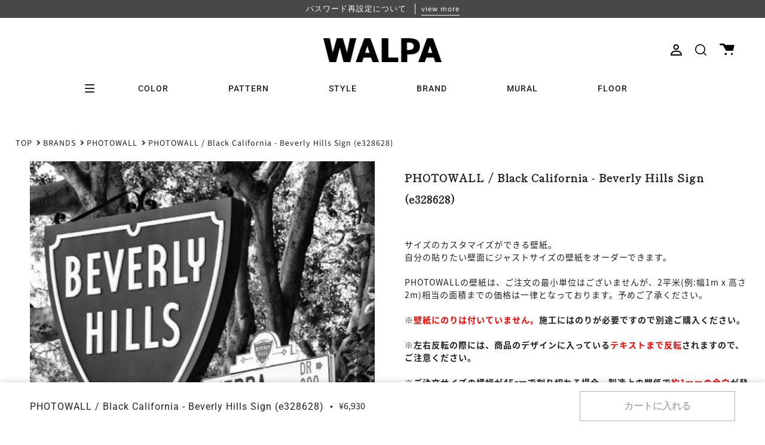

--- FILE ---
content_type: text/html; charset=utf-8
request_url: https://walpa.jp/products/wl-phw-photo109-73435
body_size: 66679
content:
<!doctype html>
<html class="no-js no-touch supports-no-cookies" lang="ja">
<head>
  <meta charset="UTF-8">
  <meta name="viewport" content="width=device-width, initial-scale=1.0">
  <meta name="theme-color" content="#8191a4">
  <link rel="canonical" href="https://walpa.jp/products/wl-phw-photo109-73435">
  
  <!-- Google Tag Manager -->
  <script>(function(w,d,s,l,i){w[l]=w[l]||[];w[l].push({'gtm.start':
  new Date().getTime(),event:'gtm.js'});var f=d.getElementsByTagName(s)[0],
  j=d.createElement(s),dl=l!='dataLayer'?'&l='+l:'';j.async=true;j.src=
  'https://www.googletagmanager.com/gtm.js?id='+i+dl;f.parentNode.insertBefore(j,f);
  })(window,document,'script','dataLayer','GTM-N4T5ZL6');</script>
  <!-- End Google Tag Manager -->


  <!-- ======================= Broadcast Theme V3.3.1 ========================= -->

  <link rel="preconnect" href="https://cdn.shopify.com" crossorigin>
  <link rel="preconnect" href="https://fonts.shopify.com" crossorigin>
  <link rel="preconnect" href="https://monorail-edge.shopifysvc.com" crossorigin><style data-shopify>/* css用のsvgアイコンをロード */
    --cart_icon:url("data:image/svg+xml,%3C?xml%20version=%221.0%22%20encoding=%22UTF-8%22?%3E%3Csvg%20id=%22_%E3%82%A4%E3%83%A4%E3%83%BC_2%22%20xmlns=%22http://www.w3.org/2000/svg%22%20width=%2224.97%22%20height=%2219.48%22%20viewBox=%220%200%2024.97%2019.48%22%3E%3Cg%20id=%22_%E3%82%A4%E3%83%A4%E3%83%BC_1-2%22%3E%3Cpath%20d=%22M1.38,0H7.88l1.53,2.39h15.57l-2.58,9.93H10.84L5.49,2.77H1.38c-.76,0-1.38-.62-1.38-1.38H0C0,.62,.62,0,1.38,0Z%22/%3E%3Ccircle%20cx=%2210.27%22%20cy=%2217.76%22%20r=%221.72%22/%3E%3Ccircle%20cx=%2210.27%22%20cy=%2217.76%22%20r=%221.72%22/%3E%3Ccircle%20cx=%2220.51%22%20cy=%2217.76%22%20r=%221.72%22/%3E%3C/g%3E%3C/svg%3E");</style>

  
    
      <link rel="preload" as="image" href="https://walpa.jp/cdn/shop/products/73435-m_d4e44fd0-6e00-466f-ae59-80277d21ed02.jpg?v=1668829159&width=665">
    
  
    
  
    
  
    
  
    
  
    
  
    
  
    
  


  
    <link rel="shortcut icon" href="//walpa.jp/cdn/shop/files/walpa-favicon_32x32.png?v=1669803530" type="image/png" />
  

  <!-- Title and description ================================================ -->
  
  <title>
    
    PHOTOWALL / Black California - Beverly Hills Sign (e328628) | 輸入壁紙専門店 WALPA
    
    
    
      &ndash; WALPA.jp
    
  </title>

  
    <meta name="description" content="PHOTOWALL / Black California - Beverly Hills Sign (e328628) スウェーデンからカスタマイズできる壁紙">
  

  <meta property="og:site_name" content="WALPA.jp">
<meta property="og:url" content="https://walpa.jp/products/wl-phw-photo109-73435">
<meta property="og:title" content="PHOTOWALL / Black California - Beverly Hills Sign (e328628) | 輸入壁紙専門店 WALPA">
<meta property="og:type" content="product">
<meta property="og:description" content="PHOTOWALL / Black California - Beverly Hills Sign (e328628) スウェーデンからカスタマイズできる壁紙"><meta property="og:image" content="http://walpa.jp/cdn/shop/products/73435-m_d4e44fd0-6e00-466f-ae59-80277d21ed02.jpg?v=1668829159">
  <meta property="og:image:secure_url" content="https://walpa.jp/cdn/shop/products/73435-m_d4e44fd0-6e00-466f-ae59-80277d21ed02.jpg?v=1668829159">
  <meta property="og:image:width" content="600">
  <meta property="og:image:height" content="899"><meta property="og:price:amount" content="6,930">
  <meta property="og:price:currency" content="JPY"><meta name="twitter:card" content="summary_large_image">
<meta name="twitter:title" content="PHOTOWALL / Black California - Beverly Hills Sign (e328628) | 輸入壁紙専門店 WALPA">
<meta name="twitter:description" content="PHOTOWALL / Black California - Beverly Hills Sign (e328628) スウェーデンからカスタマイズできる壁紙">

  <!-- Additional Fonts ============================================================== -->
  <link rel="preconnect" href="https://fonts.googleapis.com">
  <link rel="preconnect" href="https://fonts.gstatic.com" crossorigin>
  <link href="https://fonts.googleapis.com/css2?family=Shippori+Mincho&display=swap" rel="stylesheet">
  <script>
    (function(d) {
      var config = {
        kitId: 'bsm6sdl',
        scriptTimeout: 3000,
        async: true
      },
      h=d.documentElement,t=setTimeout(function(){h.className=h.className.replace(/\bwf-loading\b/g,"")+" wf-inactive";},config.scriptTimeout),tk=d.createElement("script"),f=false,s=d.getElementsByTagName("script")[0],a;h.className+=" wf-loading";tk.src='https://use.typekit.net/'+config.kitId+'.js';tk.async=true;tk.onload=tk.onreadystatechange=function(){a=this.readyState;if(f||a&&a!="complete"&&a!="loaded")return;f=true;clearTimeout(t);try{Typekit.load(config)}catch(e){}};s.parentNode.insertBefore(tk,s)
    })(document);
  </script>
  
  <!-- CSS ================================================================== -->

  <link href="//walpa.jp/cdn/shop/t/11/assets/font-settings.css?v=5944185714637448121762223512" rel="stylesheet" type="text/css" media="all" />

  
<style data-shopify>

:root {--scrollbar-width: 0px;


---color-video-bg: #f2f2f2;


---color-bg: #ffffff;
---color-bg-secondary: #f7f7f7;
---color-bg-rgb: 255, 255, 255;

---color-text-dark: #000000;
---color-text: #212121;
---color-text-light: #646464;


/* === Opacity shades of grey ===*/
---color-a5:  rgba(33, 33, 33, 0.05);
---color-a10: rgba(33, 33, 33, 0.1);
---color-a15: rgba(33, 33, 33, 0.15);
---color-a20: rgba(33, 33, 33, 0.2);
---color-a25: rgba(33, 33, 33, 0.25);
---color-a30: rgba(33, 33, 33, 0.3);
---color-a35: rgba(33, 33, 33, 0.35);
---color-a40: rgba(33, 33, 33, 0.4);
---color-a45: rgba(33, 33, 33, 0.45);
---color-a50: rgba(33, 33, 33, 0.5);
---color-a55: rgba(33, 33, 33, 0.55);
---color-a60: rgba(33, 33, 33, 0.6);
---color-a65: rgba(33, 33, 33, 0.65);
---color-a70: rgba(33, 33, 33, 0.7);
---color-a75: rgba(33, 33, 33, 0.75);
---color-a80: rgba(33, 33, 33, 0.8);
---color-a85: rgba(33, 33, 33, 0.85);
---color-a90: rgba(33, 33, 33, 0.9);
---color-a95: rgba(33, 33, 33, 0.95);

---color-border: rgb(240, 240, 240);
---color-border-light: #f6f6f6;
---color-border-hairline: #f7f7f7;
---color-border-dark: #bdbdbd;/* === Bright color ===*/
---color-primary: #212121;
---color-primary-hover: #000000;
---color-primary-fade: rgba(33, 33, 33, 0.05);
---color-primary-fade-hover: rgba(33, 33, 33, 0.1);---color-primary-opposite: #ffffff;


/* === Secondary Color ===*/
---color-secondary: #8191a4;
---color-secondary-hover: #506a89;
---color-secondary-fade: rgba(129, 145, 164, 0.05);
---color-secondary-fade-hover: rgba(129, 145, 164, 0.1);---color-secondary-opposite: #ffffff;


/* === link Color ===*/
---color-link: #212121;
---color-link-hover: #bcb2a8;
---color-link-fade: rgba(33, 33, 33, 0.05);
---color-link-fade-hover: rgba(33, 33, 33, 0.1);---color-link-opposite: #ffffff;


/* === Product grid sale tags ===*/
---color-sale-bg: #f9dee5;
---color-sale-text: #af7b88;---color-sale-text-secondary: #f9dee5;

/* === Product grid badges ===*/
---color-badge-bg: #ffffff;
---color-badge-text: #212121;

/* === Helper colors for form error states ===*/
---color-error: var(---color-primary);
---color-error-bg: var(---color-primary-fade);



  ---radius: 0px;
  ---radius-sm: 0px;


---color-announcement-bg: #ffffff;
---color-announcement-text: #ab8c52;
---color-announcement-border: #e6ddcb;

---color-header-bg: #ffffff;
---color-header-link: #212121;
---color-header-link-hover: #212121;

---color-menu-bg: #ffffff;
---color-menu-border: #ffffff;
---color-menu-link: #212121;
---color-menu-link-hover: #212121;
---color-submenu-bg: #ffffff;
---color-submenu-link: #212121;
---color-submenu-link-hover: #ab8c52;
---color-menu-transparent: #ffffff;

---color-footer-bg: #212121;
---color-footer-text: #ffffff;
---color-footer-link: #ffffff;
---color-footer-link-hover: #f7f7f7;
---color-footer-border: #212121;

/* === Custom Cursor ===*/

--icon-zoom-in: url( "//walpa.jp/cdn/shop/t/11/assets/icon-zoom-in.svg?v=126996651526054293301653549074" );
--icon-zoom-out: url( "//walpa.jp/cdn/shop/t/11/assets/icon-zoom-out.svg?v=128675709041987423641653549074" );

/* === Typography ===*/
---product-grid-aspect-ratio: 160.0%;
---product-grid-size-piece: 16.0;


---font-weight-body: 400;
---font-weight-body-bold: 500;

---font-stack-body: "Source Sans Pro", sans-serif;
---font-style-body: normal;
---font-adjust-body: 1.0;

---font-weight-heading: 400;
---font-weight-heading-bold: 500;

---font-stack-heading: Roboto, sans-serif;
---font-style-heading: normal;
---font-adjust-heading: 1.0;

---font-stack-nav: Roboto, sans-serif;
---font-style-nav: normal;
---font-adjust-nav: 1.0;

---font-weight-nav: 400;
---font-weight-nav-bold: 500;

---font-size-base: 1.0rem;
---font-size-base-percent: 1.0;

---ico-select: url("//walpa.jp/cdn/shop/t/11/assets/ico-select.svg?v=115630813262522069291653549073");

/* === Parallax ===*/
---parallax-strength-min: 150.0%;
---parallax-strength-max: 160.0%;
}

</style>


  <link href="//walpa.jp/cdn/shop/t/11/assets/theme.css?v=175335728513876783631757987699" rel="stylesheet" type="text/css" media="all" />
  <link href="//walpa.jp/cdn/shop/t/11/assets/custom.css?v=111427325157849023081757289170" rel="stylesheet" type="text/css" media="all" />
  <link href="//walpa.jp/cdn/shop/t/11/assets/coupons-modal.css?v=53884742021533815021729039577" rel="stylesheet" type="text/css" media="all" />

  <script>
    if (window.navigator.userAgent.indexOf('MSIE ') > 0 || window.navigator.userAgent.indexOf('Trident/') > 0) {
      document.documentElement.className = document.documentElement.className + ' ie';

      var scripts = document.getElementsByTagName('script')[0];
      var polyfill = document.createElement("script");
      polyfill.defer = true;
      polyfill.src = "//walpa.jp/cdn/shop/t/11/assets/ie11.js?v=144489047535103983231653549074";

      scripts.parentNode.insertBefore(polyfill, scripts);
    } else {
      document.documentElement.className = document.documentElement.className.replace('no-js', 'js');
    }

    window.lazySizesConfig = window.lazySizesConfig || {};
    window.lazySizesConfig.preloadAfterLoad = true;

    let root = '/';
    if (root[root.length - 1] !== '/') {
      root = root + '/';
    }

    window.theme = {
      routes: {
        root: root,
        cart: '/cart',
        cart_add_url: '/cart/add',
        product_recommendations_url: '/recommendations/products',
        search_url: '/search',
        addresses_url: '/account/addresses'
      },
      assets: {
        photoswipe: '//walpa.jp/cdn/shop/t/11/assets/photoswipe.js?v=133295508854478997891661833840',
        smoothscroll: '//walpa.jp/cdn/shop/t/11/assets/smoothscroll.js?v=37906625415260927261653549073',
        swatches: '//walpa.jp/cdn/shop/t/11/assets/swatches.json?v=184343565545568312921681650505',
        base: "//walpa.jp/cdn/shop/t/11/assets/",
        no_image: "//walpa.jp/cdn/shopifycloud/storefront/assets/no-image-2048-a2addb12_1024x.gif",
      },
      strings: {
        addToCart: "カートに入れる",
        soldOut: "Sold Out",
        from: "From",
        preOrder: "Pre-order",
        sale: "Sale",
        subscription: "Subscription",
        unavailable: "Unavailable",
        unitPrice: "Unit price",
        unitPriceSeparator: "per",
        resultsFor: "Results for",
        noResultsFor: "No results for",
        shippingCalcSubmitButton: "Calculate shipping",
        shippingCalcSubmitButtonDisabled: "Calculating...",
        selectValue: "Select value",
        oneColor: "color",
        otherColor: "colors",
        upsellAddToCart: "Add",
        free: "Free"
      },
      settings: {
        customerLoggedIn: null ? true : false,
        cartDrawerEnabled: false,
        enableQuickAdd: false,
        enableAnimations: true,
        transparentHeader: false,
      },
      moneyFormat: true ? "¥{{amount_no_decimals}}(税込)" : "¥{{amount_no_decimals}}",
      moneyWithCurrencyFormat: "¥{{amount_no_decimals}}(税込)",
      info: {
        name: 'broadcast'
      },
      version: '3.3.1'
    };
  </script>

  

  <!-- Theme Javascript ============================================================== -->
  <script src="//walpa.jp/cdn/shop/t/11/assets/lazysizes.js?v=111431644619468174291653549075" async="async"></script>
  <script src="//walpa.jp/cdn/shop/t/11/assets/vendor.js?v=54846291969275285991653549074" defer="defer"></script>
  <script src="//walpa.jp/cdn/shop/t/11/assets/theme.js?v=67363903607892501521762223510" defer="defer"></script>

  <!-- Additional Javascript ============================================================== -->
  <script src="https://ajax.googleapis.com/ajax/libs/jquery/3.5.1/jquery.min.js"></script>
  <link rel="stylesheet" href="https://ajax.googleapis.com/ajax/libs/jqueryui/1.12.1/themes/redmond/jquery-ui.css">
  <script src="https://ajax.googleapis.com/ajax/libs/jqueryui/1.12.1/jquery-ui.min.js" type="text/javascript"></script>
  <script src="https://cdn.jsdelivr.net/npm/micromodal/dist/micromodal.min.js"></script>
  <script src="//walpa.jp/cdn/shop/t/11/assets/recently-viewed.js?v=4585843149648720751698120044" defer="defer"></script>

  <!-- Shopify app scripts =========================================================== -->

  <script>window.performance && window.performance.mark && window.performance.mark('shopify.content_for_header.start');</script><meta name="google-site-verification" content="lmJLnrAFmzpmQra4EMndqiKIY9s8uW6PogAUElX0sA4">
<meta id="shopify-digital-wallet" name="shopify-digital-wallet" content="/55057842434/digital_wallets/dialog">
<meta name="shopify-checkout-api-token" content="1a00996d04a80b3cdf000958d468cef8">
<meta id="in-context-paypal-metadata" data-shop-id="55057842434" data-venmo-supported="false" data-environment="production" data-locale="ja_JP" data-paypal-v4="true" data-currency="JPY">
<link rel="alternate" type="application/json+oembed" href="https://walpa.jp/products/wl-phw-photo109-73435.oembed">
<script async="async" src="/checkouts/internal/preloads.js?locale=ja-JP"></script>
<link rel="preconnect" href="https://shop.app" crossorigin="anonymous">
<script async="async" src="https://shop.app/checkouts/internal/preloads.js?locale=ja-JP&shop_id=55057842434" crossorigin="anonymous"></script>
<script id="apple-pay-shop-capabilities" type="application/json">{"shopId":55057842434,"countryCode":"JP","currencyCode":"JPY","merchantCapabilities":["supports3DS"],"merchantId":"gid:\/\/shopify\/Shop\/55057842434","merchantName":"WALPA.jp","requiredBillingContactFields":["postalAddress","email","phone"],"requiredShippingContactFields":["postalAddress","email","phone"],"shippingType":"shipping","supportedNetworks":["visa","masterCard","amex","jcb","discover"],"total":{"type":"pending","label":"WALPA.jp","amount":"1.00"},"shopifyPaymentsEnabled":true,"supportsSubscriptions":true}</script>
<script id="shopify-features" type="application/json">{"accessToken":"1a00996d04a80b3cdf000958d468cef8","betas":["rich-media-storefront-analytics"],"domain":"walpa.jp","predictiveSearch":false,"shopId":55057842434,"locale":"ja"}</script>
<script>var Shopify = Shopify || {};
Shopify.shop = "dev-walpa.myshopify.com";
Shopify.locale = "ja";
Shopify.currency = {"active":"JPY","rate":"1.0"};
Shopify.country = "JP";
Shopify.theme = {"name":"walpa__broadcast\/develop","id":133003870466,"schema_name":"Broadcast","schema_version":"3.3.1","theme_store_id":null,"role":"main"};
Shopify.theme.handle = "null";
Shopify.theme.style = {"id":null,"handle":null};
Shopify.cdnHost = "walpa.jp/cdn";
Shopify.routes = Shopify.routes || {};
Shopify.routes.root = "/";</script>
<script type="module">!function(o){(o.Shopify=o.Shopify||{}).modules=!0}(window);</script>
<script>!function(o){function n(){var o=[];function n(){o.push(Array.prototype.slice.apply(arguments))}return n.q=o,n}var t=o.Shopify=o.Shopify||{};t.loadFeatures=n(),t.autoloadFeatures=n()}(window);</script>
<script>
  window.ShopifyPay = window.ShopifyPay || {};
  window.ShopifyPay.apiHost = "shop.app\/pay";
  window.ShopifyPay.redirectState = null;
</script>
<script id="shop-js-analytics" type="application/json">{"pageType":"product"}</script>
<script defer="defer" async type="module" src="//walpa.jp/cdn/shopifycloud/shop-js/modules/v2/client.init-shop-cart-sync_CRO8OuKI.ja.esm.js"></script>
<script defer="defer" async type="module" src="//walpa.jp/cdn/shopifycloud/shop-js/modules/v2/chunk.common_A56sv42F.esm.js"></script>
<script type="module">
  await import("//walpa.jp/cdn/shopifycloud/shop-js/modules/v2/client.init-shop-cart-sync_CRO8OuKI.ja.esm.js");
await import("//walpa.jp/cdn/shopifycloud/shop-js/modules/v2/chunk.common_A56sv42F.esm.js");

  window.Shopify.SignInWithShop?.initShopCartSync?.({"fedCMEnabled":true,"windoidEnabled":true});

</script>
<script>
  window.Shopify = window.Shopify || {};
  if (!window.Shopify.featureAssets) window.Shopify.featureAssets = {};
  window.Shopify.featureAssets['shop-js'] = {"shop-cart-sync":["modules/v2/client.shop-cart-sync_Rbupk0-S.ja.esm.js","modules/v2/chunk.common_A56sv42F.esm.js"],"init-fed-cm":["modules/v2/client.init-fed-cm_Brlme73P.ja.esm.js","modules/v2/chunk.common_A56sv42F.esm.js"],"shop-button":["modules/v2/client.shop-button_CAOYMen2.ja.esm.js","modules/v2/chunk.common_A56sv42F.esm.js"],"shop-cash-offers":["modules/v2/client.shop-cash-offers_ivvZeP39.ja.esm.js","modules/v2/chunk.common_A56sv42F.esm.js","modules/v2/chunk.modal_ILhUGby7.esm.js"],"init-windoid":["modules/v2/client.init-windoid_BLzf7E_S.ja.esm.js","modules/v2/chunk.common_A56sv42F.esm.js"],"init-shop-email-lookup-coordinator":["modules/v2/client.init-shop-email-lookup-coordinator_Dz-pgYZI.ja.esm.js","modules/v2/chunk.common_A56sv42F.esm.js"],"shop-toast-manager":["modules/v2/client.shop-toast-manager_BRuj-JEc.ja.esm.js","modules/v2/chunk.common_A56sv42F.esm.js"],"shop-login-button":["modules/v2/client.shop-login-button_DgSCIKnN.ja.esm.js","modules/v2/chunk.common_A56sv42F.esm.js","modules/v2/chunk.modal_ILhUGby7.esm.js"],"avatar":["modules/v2/client.avatar_BTnouDA3.ja.esm.js"],"pay-button":["modules/v2/client.pay-button_CxybczQF.ja.esm.js","modules/v2/chunk.common_A56sv42F.esm.js"],"init-shop-cart-sync":["modules/v2/client.init-shop-cart-sync_CRO8OuKI.ja.esm.js","modules/v2/chunk.common_A56sv42F.esm.js"],"init-customer-accounts":["modules/v2/client.init-customer-accounts_B7JfRd7a.ja.esm.js","modules/v2/client.shop-login-button_DgSCIKnN.ja.esm.js","modules/v2/chunk.common_A56sv42F.esm.js","modules/v2/chunk.modal_ILhUGby7.esm.js"],"init-shop-for-new-customer-accounts":["modules/v2/client.init-shop-for-new-customer-accounts_DuVdZwgs.ja.esm.js","modules/v2/client.shop-login-button_DgSCIKnN.ja.esm.js","modules/v2/chunk.common_A56sv42F.esm.js","modules/v2/chunk.modal_ILhUGby7.esm.js"],"init-customer-accounts-sign-up":["modules/v2/client.init-customer-accounts-sign-up_Bo1CzG-w.ja.esm.js","modules/v2/client.shop-login-button_DgSCIKnN.ja.esm.js","modules/v2/chunk.common_A56sv42F.esm.js","modules/v2/chunk.modal_ILhUGby7.esm.js"],"checkout-modal":["modules/v2/client.checkout-modal_B2T2_lCJ.ja.esm.js","modules/v2/chunk.common_A56sv42F.esm.js","modules/v2/chunk.modal_ILhUGby7.esm.js"],"shop-follow-button":["modules/v2/client.shop-follow-button_Bkz4TQZn.ja.esm.js","modules/v2/chunk.common_A56sv42F.esm.js","modules/v2/chunk.modal_ILhUGby7.esm.js"],"lead-capture":["modules/v2/client.lead-capture_C6eAi-6_.ja.esm.js","modules/v2/chunk.common_A56sv42F.esm.js","modules/v2/chunk.modal_ILhUGby7.esm.js"],"shop-login":["modules/v2/client.shop-login_QcPsljo4.ja.esm.js","modules/v2/chunk.common_A56sv42F.esm.js","modules/v2/chunk.modal_ILhUGby7.esm.js"],"payment-terms":["modules/v2/client.payment-terms_Dt9LCeZF.ja.esm.js","modules/v2/chunk.common_A56sv42F.esm.js","modules/v2/chunk.modal_ILhUGby7.esm.js"]};
</script>
<script>(function() {
  var isLoaded = false;
  function asyncLoad() {
    if (isLoaded) return;
    isLoaded = true;
    var urls = ["https:\/\/cdn.nfcube.com\/instafeed-f8fc89881a1fd0303bb6168b58655a79.js?shop=dev-walpa.myshopify.com","\/\/backinstock.useamp.com\/widget\/63912_1767158786.js?category=bis\u0026v=6\u0026shop=dev-walpa.myshopify.com"];
    for (var i = 0; i < urls.length; i++) {
      var s = document.createElement('script');
      s.type = 'text/javascript';
      s.async = true;
      s.src = urls[i];
      var x = document.getElementsByTagName('script')[0];
      x.parentNode.insertBefore(s, x);
    }
  };
  if(window.attachEvent) {
    window.attachEvent('onload', asyncLoad);
  } else {
    window.addEventListener('load', asyncLoad, false);
  }
})();</script>
<script id="__st">var __st={"a":55057842434,"offset":32400,"reqid":"b165cc97-8b8d-42a9-9a7e-ff34cb350beb-1768515633","pageurl":"walpa.jp\/products\/wl-phw-photo109-73435","u":"6b51bd43a6b5","p":"product","rtyp":"product","rid":7880879407362};</script>
<script>window.ShopifyPaypalV4VisibilityTracking = true;</script>
<script id="captcha-bootstrap">!function(){'use strict';const t='contact',e='account',n='new_comment',o=[[t,t],['blogs',n],['comments',n],[t,'customer']],c=[[e,'customer_login'],[e,'guest_login'],[e,'recover_customer_password'],[e,'create_customer']],r=t=>t.map((([t,e])=>`form[action*='/${t}']:not([data-nocaptcha='true']) input[name='form_type'][value='${e}']`)).join(','),a=t=>()=>t?[...document.querySelectorAll(t)].map((t=>t.form)):[];function s(){const t=[...o],e=r(t);return a(e)}const i='password',u='form_key',d=['recaptcha-v3-token','g-recaptcha-response','h-captcha-response',i],f=()=>{try{return window.sessionStorage}catch{return}},m='__shopify_v',_=t=>t.elements[u];function p(t,e,n=!1){try{const o=window.sessionStorage,c=JSON.parse(o.getItem(e)),{data:r}=function(t){const{data:e,action:n}=t;return t[m]||n?{data:e,action:n}:{data:t,action:n}}(c);for(const[e,n]of Object.entries(r))t.elements[e]&&(t.elements[e].value=n);n&&o.removeItem(e)}catch(o){console.error('form repopulation failed',{error:o})}}const l='form_type',E='cptcha';function T(t){t.dataset[E]=!0}const w=window,h=w.document,L='Shopify',v='ce_forms',y='captcha';let A=!1;((t,e)=>{const n=(g='f06e6c50-85a8-45c8-87d0-21a2b65856fe',I='https://cdn.shopify.com/shopifycloud/storefront-forms-hcaptcha/ce_storefront_forms_captcha_hcaptcha.v1.5.2.iife.js',D={infoText:'hCaptchaによる保護',privacyText:'プライバシー',termsText:'利用規約'},(t,e,n)=>{const o=w[L][v],c=o.bindForm;if(c)return c(t,g,e,D).then(n);var r;o.q.push([[t,g,e,D],n]),r=I,A||(h.body.append(Object.assign(h.createElement('script'),{id:'captcha-provider',async:!0,src:r})),A=!0)});var g,I,D;w[L]=w[L]||{},w[L][v]=w[L][v]||{},w[L][v].q=[],w[L][y]=w[L][y]||{},w[L][y].protect=function(t,e){n(t,void 0,e),T(t)},Object.freeze(w[L][y]),function(t,e,n,w,h,L){const[v,y,A,g]=function(t,e,n){const i=e?o:[],u=t?c:[],d=[...i,...u],f=r(d),m=r(i),_=r(d.filter((([t,e])=>n.includes(e))));return[a(f),a(m),a(_),s()]}(w,h,L),I=t=>{const e=t.target;return e instanceof HTMLFormElement?e:e&&e.form},D=t=>v().includes(t);t.addEventListener('submit',(t=>{const e=I(t);if(!e)return;const n=D(e)&&!e.dataset.hcaptchaBound&&!e.dataset.recaptchaBound,o=_(e),c=g().includes(e)&&(!o||!o.value);(n||c)&&t.preventDefault(),c&&!n&&(function(t){try{if(!f())return;!function(t){const e=f();if(!e)return;const n=_(t);if(!n)return;const o=n.value;o&&e.removeItem(o)}(t);const e=Array.from(Array(32),(()=>Math.random().toString(36)[2])).join('');!function(t,e){_(t)||t.append(Object.assign(document.createElement('input'),{type:'hidden',name:u})),t.elements[u].value=e}(t,e),function(t,e){const n=f();if(!n)return;const o=[...t.querySelectorAll(`input[type='${i}']`)].map((({name:t})=>t)),c=[...d,...o],r={};for(const[a,s]of new FormData(t).entries())c.includes(a)||(r[a]=s);n.setItem(e,JSON.stringify({[m]:1,action:t.action,data:r}))}(t,e)}catch(e){console.error('failed to persist form',e)}}(e),e.submit())}));const S=(t,e)=>{t&&!t.dataset[E]&&(n(t,e.some((e=>e===t))),T(t))};for(const o of['focusin','change'])t.addEventListener(o,(t=>{const e=I(t);D(e)&&S(e,y())}));const B=e.get('form_key'),M=e.get(l),P=B&&M;t.addEventListener('DOMContentLoaded',(()=>{const t=y();if(P)for(const e of t)e.elements[l].value===M&&p(e,B);[...new Set([...A(),...v().filter((t=>'true'===t.dataset.shopifyCaptcha))])].forEach((e=>S(e,t)))}))}(h,new URLSearchParams(w.location.search),n,t,e,['guest_login'])})(!1,!0)}();</script>
<script integrity="sha256-4kQ18oKyAcykRKYeNunJcIwy7WH5gtpwJnB7kiuLZ1E=" data-source-attribution="shopify.loadfeatures" defer="defer" src="//walpa.jp/cdn/shopifycloud/storefront/assets/storefront/load_feature-a0a9edcb.js" crossorigin="anonymous"></script>
<script crossorigin="anonymous" defer="defer" src="//walpa.jp/cdn/shopifycloud/storefront/assets/shopify_pay/storefront-65b4c6d7.js?v=20250812"></script>
<script data-source-attribution="shopify.dynamic_checkout.dynamic.init">var Shopify=Shopify||{};Shopify.PaymentButton=Shopify.PaymentButton||{isStorefrontPortableWallets:!0,init:function(){window.Shopify.PaymentButton.init=function(){};var t=document.createElement("script");t.src="https://walpa.jp/cdn/shopifycloud/portable-wallets/latest/portable-wallets.ja.js",t.type="module",document.head.appendChild(t)}};
</script>
<script data-source-attribution="shopify.dynamic_checkout.buyer_consent">
  function portableWalletsHideBuyerConsent(e){var t=document.getElementById("shopify-buyer-consent"),n=document.getElementById("shopify-subscription-policy-button");t&&n&&(t.classList.add("hidden"),t.setAttribute("aria-hidden","true"),n.removeEventListener("click",e))}function portableWalletsShowBuyerConsent(e){var t=document.getElementById("shopify-buyer-consent"),n=document.getElementById("shopify-subscription-policy-button");t&&n&&(t.classList.remove("hidden"),t.removeAttribute("aria-hidden"),n.addEventListener("click",e))}window.Shopify?.PaymentButton&&(window.Shopify.PaymentButton.hideBuyerConsent=portableWalletsHideBuyerConsent,window.Shopify.PaymentButton.showBuyerConsent=portableWalletsShowBuyerConsent);
</script>
<script data-source-attribution="shopify.dynamic_checkout.cart.bootstrap">document.addEventListener("DOMContentLoaded",(function(){function t(){return document.querySelector("shopify-accelerated-checkout-cart, shopify-accelerated-checkout")}if(t())Shopify.PaymentButton.init();else{new MutationObserver((function(e,n){t()&&(Shopify.PaymentButton.init(),n.disconnect())})).observe(document.body,{childList:!0,subtree:!0})}}));
</script>
<link id="shopify-accelerated-checkout-styles" rel="stylesheet" media="screen" href="https://walpa.jp/cdn/shopifycloud/portable-wallets/latest/accelerated-checkout-backwards-compat.css" crossorigin="anonymous">
<style id="shopify-accelerated-checkout-cart">
        #shopify-buyer-consent {
  margin-top: 1em;
  display: inline-block;
  width: 100%;
}

#shopify-buyer-consent.hidden {
  display: none;
}

#shopify-subscription-policy-button {
  background: none;
  border: none;
  padding: 0;
  text-decoration: underline;
  font-size: inherit;
  cursor: pointer;
}

#shopify-subscription-policy-button::before {
  box-shadow: none;
}

      </style>

<script>window.performance && window.performance.mark && window.performance.mark('shopify.content_for_header.end');</script>
  
<!-- Start of Judge.me Core -->
<link rel="dns-prefetch" href="https://cdn.judge.me/">
<script data-cfasync='false' class='jdgm-settings-script'>window.jdgmSettings={"pagination":5,"disable_web_reviews":false,"badge_no_review_text":"レビューなし","badge_n_reviews_text":"{{ n }}件のレビュー","hide_badge_preview_if_no_reviews":true,"badge_hide_text":false,"enforce_center_preview_badge":false,"widget_title":"REVIEW","widget_open_form_text":"レビューを書く","widget_close_form_text":"レビューをキャンセル","widget_refresh_page_text":"ページを更新","widget_summary_text":"{{ number_of_reviews }} 件のレビューに基づいています","widget_no_review_text":"最初のレビューを書きましょう","widget_name_field_text":"表示名","widget_verified_name_field_text":"名前","widget_name_placeholder_text":"名前を入力してください（非公開）","widget_required_field_error_text":"このフィールドは必須です。","widget_email_field_text":"メールアドレス","widget_verified_email_field_text":"認証されたメール（非公開、編集不可）","widget_email_placeholder_text":"あなたのメールアドレス（非公開）","widget_email_field_error_text":"有効なメールアドレスを入力してください。","widget_rating_field_text":"評価","widget_review_title_field_text":"タイトル","widget_review_title_placeholder_text":"レビューにタイトルをつける","widget_review_body_field_text":"レビュー内容","widget_review_body_placeholder_text":"ここに書き始めてください...","widget_pictures_field_text":"写真/動画（任意）","widget_submit_review_text":"レビューを送信","widget_submit_verified_review_text":"認証済みレビューを送信","widget_submit_success_msg_with_auto_publish":"ありがとうございます！数分後にページを更新して、あなたのレビューを確認してください。\u003ca href='https://judge.me/login' target='_blank' rel='nofollow noopener'\u003eJudge.me\u003c/a\u003eにログインすることで、レビューの削除や編集ができます。","widget_submit_success_msg_no_auto_publish":"ありがとうございます！あなたのレビューはショップ管理者の承認を得た後に公開されます。\u003ca href='https://judge.me/login' target='_blank' rel='nofollow noopener'\u003eJudge.me\u003c/a\u003eにログインすることで、レビューの削除や編集ができます。","widget_show_default_reviews_out_of_total_text":"{{ n_reviews }}件のレビューのうち{{ n_reviews_shown }}件を表示しています。","widget_show_all_link_text":"すべて表示","widget_show_less_link_text":"表示を減らす","widget_author_said_text":"{{ reviewer_name }}の言葉：","widget_days_text":"{{ n }}日前","widget_weeks_text":"{{ n }}週間前","widget_months_text":"{{ n }}ヶ月前","widget_years_text":"{{ n }}年前","widget_yesterday_text":"昨日","widget_today_text":"今日","widget_replied_text":"\u003e\u003e {{ shop_name }}の返信：","widget_read_more_text":"read more","widget_reviewer_name_as_initial":"anonymous","widget_rating_filter_color":"","widget_rating_filter_see_all_text":"すべてのレビューを見る","widget_sorting_most_recent_text":"最新順","widget_sorting_highest_rating_text":"最高評価順","widget_sorting_lowest_rating_text":"最低評価順","widget_sorting_with_pictures_text":"写真付きのみ","widget_sorting_most_helpful_text":"最も役立つ順","widget_open_question_form_text":"質問する","widget_reviews_subtab_text":"レビュー","widget_questions_subtab_text":"質問","widget_question_label_text":"質問","widget_answer_label_text":"回答","widget_question_placeholder_text":"ここに質問を書いてください","widget_submit_question_text":"質問を送信","widget_question_submit_success_text":"ご質問ありがとうございます。","verified_badge_text":"認証済み","verified_badge_bg_color":"","verified_badge_text_color":"","verified_badge_placement":"left-of-reviewer-name","widget_review_max_height":2,"widget_hide_border":false,"widget_social_share":true,"widget_thumb":true,"widget_review_location_show":false,"widget_location_format":"country_iso_code","all_reviews_include_out_of_store_products":true,"all_reviews_out_of_store_text":"（ストア外）","all_reviews_pagination":100,"all_reviews_product_name_prefix_text":"について","enable_review_pictures":true,"enable_question_anwser":true,"widget_theme":"","review_date_format":"timestamp","default_sort_method":"most-recent","widget_product_reviews_subtab_text":"製品レビュー","widget_shop_reviews_subtab_text":"ストアレビュー","widget_other_products_reviews_text":"他の製品のレビュー","widget_store_reviews_subtab_text":"ショップレビュー","widget_no_store_reviews_text":"この店舗はまだレビューを受け取っていません","widget_web_restriction_product_reviews_text":"この製品に対するレビューはまだありません","widget_no_items_text":"アイテムが見つかりません","widget_show_more_text":"もっと見る","widget_write_a_store_review_text":"ストアレビューを書く","widget_other_languages_heading":"他の言語のレビュー","widget_translate_review_text":"レビューを{{ language }}に翻訳","widget_translating_review_text":"翻訳中...","widget_show_original_translation_text":"原文を表示 ({{ language }})","widget_translate_review_failed_text":"レビューを翻訳できませんでした。","widget_translate_review_retry_text":"再試行","widget_translate_review_try_again_later_text":"後でもう一度お試しください","show_product_url_for_grouped_product":false,"widget_sorting_pictures_first_text":"写真を最初に","show_pictures_on_all_rev_page_mobile":true,"show_pictures_on_all_rev_page_desktop":true,"floating_tab_hide_mobile_install_preference":false,"floating_tab_button_name":"★ レビュー","floating_tab_title":"お客様の声","floating_tab_button_color":"","floating_tab_button_background_color":"","floating_tab_url":"","floating_tab_url_enabled":true,"floating_tab_tab_style":"text","all_reviews_text_badge_text":"お客様は当店を{{ shop.metafields.judgeme.all_reviews_count }}件のレビューに基づいて{{ shop.metafields.judgeme.all_reviews_rating | round: 1 }}/5と評価しています。","all_reviews_text_badge_text_branded_style":"{{ shop.metafields.judgeme.all_reviews_count }}件のレビューに基づいて5つ星中{{ shop.metafields.judgeme.all_reviews_rating | round: 1 }}つ星","is_all_reviews_text_badge_a_link":false,"show_stars_for_all_reviews_text_badge":false,"all_reviews_text_badge_url":"","all_reviews_text_style":"text","all_reviews_text_color_style":"judgeme_brand_color","all_reviews_text_color":"#108474","all_reviews_text_show_jm_brand":true,"featured_carousel_show_header":true,"featured_carousel_title":"WALPANIAN REVIEWS","testimonials_carousel_title":"お客様の声","videos_carousel_title":"お客様の声","cards_carousel_title":"お客様の声","featured_carousel_count_text":"{{ n }}件のレビュー","featured_carousel_add_link_to_all_reviews_page":true,"featured_carousel_url":"/pages/all-reviews","featured_carousel_show_images":true,"featured_carousel_autoslide_interval":5,"featured_carousel_arrows_on_the_sides":true,"featured_carousel_height":250,"featured_carousel_width":100,"featured_carousel_image_size":200,"featured_carousel_image_height":250,"featured_carousel_arrow_color":"#eeeeee","verified_count_badge_style":"vintage","verified_count_badge_orientation":"horizontal","verified_count_badge_color_style":"judgeme_brand_color","verified_count_badge_color":"#108474","is_verified_count_badge_a_link":false,"verified_count_badge_url":"","verified_count_badge_show_jm_brand":true,"widget_rating_preset_default":5,"widget_first_sub_tab":"product-reviews","widget_show_histogram":true,"widget_histogram_use_custom_color":false,"widget_pagination_use_custom_color":false,"widget_star_use_custom_color":false,"widget_verified_badge_use_custom_color":false,"widget_write_review_use_custom_color":false,"picture_reminder_submit_button":"Upload Pictures","enable_review_videos":true,"mute_video_by_default":false,"widget_sorting_videos_first_text":"動画を最初に","widget_review_pending_text":"保留中","featured_carousel_items_for_large_screen":3,"social_share_options_order":"Facebook,Twitter","remove_microdata_snippet":true,"disable_json_ld":false,"enable_json_ld_products":false,"preview_badge_show_question_text":false,"preview_badge_no_question_text":"質問なし","preview_badge_n_question_text":"{{ number_of_questions }}件の質問","qa_badge_show_icon":false,"qa_badge_position":"same-row","remove_judgeme_branding":true,"widget_add_search_bar":false,"widget_search_bar_placeholder":"レビューを検索する","widget_sorting_verified_only_text":"認証済みのみ","featured_carousel_theme":"gallery","featured_carousel_show_rating":true,"featured_carousel_show_title":true,"featured_carousel_show_body":true,"featured_carousel_show_date":false,"featured_carousel_show_reviewer":false,"featured_carousel_show_product":true,"featured_carousel_header_background_color":"#108474","featured_carousel_header_text_color":"#ffffff","featured_carousel_name_product_separator":"reviewed","featured_carousel_full_star_background":"#108474","featured_carousel_empty_star_background":"#dadada","featured_carousel_vertical_theme_background":"#f9fafb","featured_carousel_verified_badge_enable":false,"featured_carousel_verified_badge_color":"#108474","featured_carousel_border_style":"square","featured_carousel_review_line_length_limit":3,"featured_carousel_more_reviews_button_text":"view more","featured_carousel_view_product_button_text":"製品を見る","all_reviews_page_load_reviews_on":"scroll","all_reviews_page_load_more_text":"さらにレビューを読み込む","disable_fb_tab_reviews":false,"enable_ajax_cdn_cache":false,"widget_public_name_text":"のように公開表示","default_reviewer_name":"John Smith","default_reviewer_name_has_non_latin":true,"widget_reviewer_anonymous":"匿名","medals_widget_title":"Judge.me レビューメダル","medals_widget_background_color":"#f9fafb","medals_widget_position":"footer_all_pages","medals_widget_border_color":"#f9fafb","medals_widget_verified_text_position":"left","medals_widget_use_monochromatic_version":false,"medals_widget_elements_color":"#108474","show_reviewer_avatar":false,"widget_invalid_yt_video_url_error_text":"YouTubeビデオURLではありません","widget_max_length_field_error_text":"{0}文字以内で入力してください。","widget_show_country_flag":false,"widget_show_collected_via_shop_app":true,"widget_verified_by_shop_badge_style":"light","widget_verified_by_shop_text":"ショップによって認証","widget_show_photo_gallery":true,"widget_load_with_code_splitting":true,"widget_ugc_install_preference":false,"widget_ugc_title":"私たちが作り、あなたが共有","widget_ugc_subtitle":"タグ付けすると、あなたの写真が私たちのページで特集されます","widget_ugc_arrows_color":"#ffffff","widget_ugc_primary_button_text":"今すぐ購入","widget_ugc_primary_button_background_color":"#108474","widget_ugc_primary_button_text_color":"#ffffff","widget_ugc_primary_button_border_width":"0","widget_ugc_primary_button_border_style":"none","widget_ugc_primary_button_border_color":"#108474","widget_ugc_primary_button_border_radius":"25","widget_ugc_secondary_button_text":"さらに読み込む","widget_ugc_secondary_button_background_color":"#ffffff","widget_ugc_secondary_button_text_color":"#108474","widget_ugc_secondary_button_border_width":"2","widget_ugc_secondary_button_border_style":"solid","widget_ugc_secondary_button_border_color":"#108474","widget_ugc_secondary_button_border_radius":"25","widget_ugc_reviews_button_text":"レビューを見る","widget_ugc_reviews_button_background_color":"#ffffff","widget_ugc_reviews_button_text_color":"#108474","widget_ugc_reviews_button_border_width":"2","widget_ugc_reviews_button_border_style":"solid","widget_ugc_reviews_button_border_color":"#108474","widget_ugc_reviews_button_border_radius":"25","widget_ugc_reviews_button_link_to":"judgeme-reviews-page","widget_ugc_show_post_date":true,"widget_ugc_max_width":"800","widget_rating_metafield_value_type":true,"widget_primary_color":"#000000","widget_enable_secondary_color":false,"widget_secondary_color":"#edf5f5","widget_summary_average_rating_text":"5つ星中{{ average_rating }}つ星","widget_media_grid_title":"投稿された画像一覧","widget_media_grid_see_more_text":"view more","widget_round_style":false,"widget_show_product_medals":true,"widget_verified_by_judgeme_text":"Judge.meによって認証","widget_show_store_medals":false,"widget_verified_by_judgeme_text_in_store_medals":"Judge.meによって認証","widget_media_field_exceed_quantity_message":"申し訳ありませんが、1つのレビューにつき{{ max_media }}つまでしか受け付けられません。","widget_media_field_exceed_limit_message":"{{ file_name }}が大きすぎます。{{ size_limit }}MB未満の{{ media_type }}を選択してください。","widget_review_submitted_text":"レビューが送信されました！","widget_question_submitted_text":"質問が送信されました！","widget_close_form_text_question":"キャンセル","widget_write_your_answer_here_text":"ニックネーム","widget_enabled_branded_link":true,"widget_show_collected_by_judgeme":true,"widget_reviewer_name_color":"","widget_write_review_text_color":"","widget_write_review_bg_color":"","widget_collected_by_judgeme_text":"Judge.meによって収集","widget_pagination_type":"load_more","widget_load_more_text":"view more","widget_load_more_color":"#108474","widget_full_review_text":"完全なレビュー","widget_read_more_reviews_text":"さらにレビューを読む","widget_read_questions_text":"質問を読む","widget_questions_and_answers_text":"質問と回答","widget_verified_by_text":"認証元","widget_verified_text":"認証済み","widget_number_of_reviews_text":"{{ number_of_reviews }}件のレビュー","widget_back_button_text":"戻る","widget_next_button_text":"次へ","widget_custom_forms_filter_button":"フィルター","custom_forms_style":"vertical","widget_show_review_information":false,"how_reviews_are_collected":"レビューの収集方法は？","widget_show_review_keywords":false,"widget_gdpr_statement":"あなたのデータの使用方法：あなたが残したレビューについてのみ、必要な場合にのみご連絡いたします。レビューを送信することで、Judge.meの\u003ca href='https://judge.me/terms' target='_blank' rel='nofollow noopener'\u003e利用規約\u003c/a\u003e、\u003ca href='https://judge.me/privacy' target='_blank' rel='nofollow noopener'\u003eプライバシーポリシー\u003c/a\u003e、\u003ca href='https://judge.me/content-policy' target='_blank' rel='nofollow noopener'\u003eコンテンツポリシー\u003c/a\u003eに同意したことになります。","widget_multilingual_sorting_enabled":false,"widget_translate_review_content_enabled":false,"widget_translate_review_content_method":"manual","popup_widget_review_selection":"automatically_with_pictures","popup_widget_round_border_style":false,"popup_widget_show_title":true,"popup_widget_show_body":true,"popup_widget_show_reviewer":false,"popup_widget_show_product":true,"popup_widget_show_pictures":true,"popup_widget_use_review_picture":true,"popup_widget_show_on_home_page":true,"popup_widget_show_on_product_page":true,"popup_widget_show_on_collection_page":true,"popup_widget_show_on_cart_page":true,"popup_widget_position":"bottom_left","popup_widget_first_review_delay":5,"popup_widget_duration":5,"popup_widget_interval":5,"popup_widget_review_count":5,"popup_widget_hide_on_mobile":true,"review_snippet_widget_round_border_style":true,"review_snippet_widget_card_color":"#FFFFFF","review_snippet_widget_slider_arrows_background_color":"#FFFFFF","review_snippet_widget_slider_arrows_color":"#000000","review_snippet_widget_star_color":"#108474","show_product_variant":false,"all_reviews_product_variant_label_text":"バリエーション: ","widget_show_verified_branding":false,"widget_ai_summary_title":"お客様の声","widget_ai_summary_disclaimer":"最近のカスタマーレビューに基づくAI搭載レビュー要約","widget_show_ai_summary":false,"widget_show_ai_summary_bg":false,"widget_show_review_title_input":true,"redirect_reviewers_invited_via_email":"review_widget","request_store_review_after_product_review":false,"request_review_other_products_in_order":false,"review_form_color_scheme":"default","review_form_corner_style":"square","review_form_star_color":{},"review_form_text_color":"#333333","review_form_background_color":"#ffffff","review_form_field_background_color":"#fafafa","review_form_button_color":{},"review_form_button_text_color":"#ffffff","review_form_modal_overlay_color":"#000000","review_content_screen_title_text":"この製品をどのように評価しますか？","review_content_introduction_text":"あなたの体験について少し共有していただけると嬉しいです。","store_review_form_title_text":"このストアをどのように評価しますか？","store_review_form_introduction_text":"あなたの体験について少し共有していただけると嬉しいです。","show_review_guidance_text":true,"one_star_review_guidance_text":"悪い","five_star_review_guidance_text":"素晴らしい","customer_information_screen_title_text":"あなたについて","customer_information_introduction_text":"あなたについてもっと教えてください。","custom_questions_screen_title_text":"あなたの体験について詳しく","custom_questions_introduction_text":"あなたの体験についてより詳しく理解するための質問がいくつかあります。","review_submitted_screen_title_text":"レビューありがとうございます！","review_submitted_screen_thank_you_text":"現在処理中です。まもなくストアに表示されます。","review_submitted_screen_email_verification_text":"今送信したリンクをクリックしてメールアドレスを確認してください。これにより、レビューの信頼性を保つことができます。","review_submitted_request_store_review_text":"私たちとのお買い物体験を共有していただけませんか？","review_submitted_review_other_products_text":"これらの商品をレビューしていただけませんか？","store_review_screen_title_text":"あなたの購入体験を共有しますか？","store_review_introduction_text":"あなたのフィードバックを重視し、改善に活用します。あなたの思いや提案を共有してください。","reviewer_media_screen_title_picture_text":"写真を共有","reviewer_media_introduction_picture_text":"レビューを裏付ける写真をアップロードしてください。","reviewer_media_screen_title_video_text":"ビデオを共有","reviewer_media_introduction_video_text":"レビューを裏付けるビデオをアップロードしてください。","reviewer_media_screen_title_picture_or_video_text":"写真またはビデオを共有","reviewer_media_introduction_picture_or_video_text":"レビューを裏付ける写真またはビデオをアップロードしてください。","reviewer_media_youtube_url_text":"ここにYoutubeのURLを貼り付けてください","advanced_settings_next_step_button_text":"次へ","advanced_settings_close_review_button_text":"閉じる","modal_write_review_flow":false,"write_review_flow_required_text":"必須","write_review_flow_privacy_message_text":"個人情報を厳守します。","write_review_flow_anonymous_text":"匿名レビュー","write_review_flow_visibility_text":"これは他のお客様には表示されません。","write_review_flow_multiple_selection_help_text":"お好きなだけ選択してください","write_review_flow_single_selection_help_text":"一つのオプションを選択してください","write_review_flow_required_field_error_text":"この項目は必須です","write_review_flow_invalid_email_error_text":"有効なメールアドレスを入力してください","write_review_flow_max_length_error_text":"最大{{ max_length }}文字。","write_review_flow_media_upload_text":"\u003cb\u003eクリックしてアップロード\u003c/b\u003eまたはドラッグ\u0026ドロップ","write_review_flow_gdpr_statement":"必要な場合にのみ、あなたのレビューについてご連絡いたします。レビューを送信することで、当社の\u003ca href='https://judge.me/terms' target='_blank' rel='nofollow noopener'\u003e利用規約\u003c/a\u003eおよび\u003ca href='https://judge.me/privacy' target='_blank' rel='nofollow noopener'\u003eプライバシーポリシー\u003c/a\u003eに同意したものとみなされます。","rating_only_reviews_enabled":false,"show_negative_reviews_help_screen":false,"new_review_flow_help_screen_rating_threshold":3,"negative_review_resolution_screen_title_text":"もっと教えてください","negative_review_resolution_text":"お客様の体験は私たちにとって重要です。ご購入に問題がございましたら、私たちがサポートいたします。お気軽にお問い合わせください。状況を改善する機会をいただければ幸いです。","negative_review_resolution_button_text":"お問い合わせ","negative_review_resolution_proceed_with_review_text":"レビューを残す","negative_review_resolution_subject":"{{ shop_name }}での購入に関する問題。{{ order_name }}","preview_badge_collection_page_install_status":false,"widget_review_custom_css":".jdgm-write-rev-link.jdgm-write-rev-link {\n    color: #000;\n}\n@media only screen and (min-width: 750px) {\n    .jdgm-widget .jdgm-widget-actions-wrapper a {\n        height: auto;\n    }\n}","preview_badge_custom_css":"","preview_badge_stars_count":"5-stars","featured_carousel_custom_css":".jdgm-carousel-item__body {color: #000;}\n.jdgm-carousel__more-reviews-button {\n    display: block;\n    margin: 40px auto 0;\n    width: 200px;\n    height: 40px;\n    line-height: 17px;\n    border: 1px solid #000;\n    text-align: center;\n    background-color: #fff !important;\n    color: #000 !important;\n    font-weight: 400 !important;\n}\na.jdgm-carousel__more-reviews-button:hover {\n    background-color: #000 !important;\n    color: #fff !important;\n}","floating_tab_custom_css":"","all_reviews_widget_custom_css":".jdgm-write-rev-link.jdgm-write-rev-link {\n    color: #000;\n}\n","medals_widget_custom_css":"","verified_badge_custom_css":"","all_reviews_text_custom_css":"","transparency_badges_collected_via_store_invite":false,"transparency_badges_from_another_provider":false,"transparency_badges_collected_from_store_visitor":false,"transparency_badges_collected_by_verified_review_provider":false,"transparency_badges_earned_reward":false,"transparency_badges_collected_via_store_invite_text":"ストア招待によるレビュー収集","transparency_badges_from_another_provider_text":"他のプロバイダーからのレビュー収集","transparency_badges_collected_from_store_visitor_text":"ストア訪問者からのレビュー収集","transparency_badges_written_in_google_text":"Googleで書かれたレビュー","transparency_badges_written_in_etsy_text":"Etsyで書かれたレビュー","transparency_badges_written_in_shop_app_text":"Shop Appで書かれたレビュー","transparency_badges_earned_reward_text":"将来の購入に対する報酬を獲得したレビュー","product_review_widget_per_page":3,"widget_store_review_label_text":"ストアレビュー","checkout_comment_extension_title_on_product_page":"Customer Comments","checkout_comment_extension_num_latest_comment_show":5,"checkout_comment_extension_format":"name_and_timestamp","checkout_comment_customer_name":"last_initial","checkout_comment_comment_notification":true,"preview_badge_collection_page_install_preference":false,"preview_badge_home_page_install_preference":false,"preview_badge_product_page_install_preference":false,"review_widget_install_preference":"","review_carousel_install_preference":false,"floating_reviews_tab_install_preference":"none","verified_reviews_count_badge_install_preference":false,"all_reviews_text_install_preference":false,"review_widget_best_location":true,"judgeme_medals_install_preference":false,"review_widget_revamp_enabled":false,"review_widget_qna_enabled":false,"review_widget_header_theme":"minimal","review_widget_widget_title_enabled":true,"review_widget_header_text_size":"medium","review_widget_header_text_weight":"regular","review_widget_average_rating_style":"compact","review_widget_bar_chart_enabled":true,"review_widget_bar_chart_type":"numbers","review_widget_bar_chart_style":"standard","review_widget_expanded_media_gallery_enabled":false,"review_widget_reviews_section_theme":"standard","review_widget_image_style":"thumbnails","review_widget_review_image_ratio":"square","review_widget_stars_size":"medium","review_widget_verified_badge":"standard_text","review_widget_review_title_text_size":"medium","review_widget_review_text_size":"medium","review_widget_review_text_length":"medium","review_widget_number_of_columns_desktop":3,"review_widget_carousel_transition_speed":5,"review_widget_custom_questions_answers_display":"always","review_widget_button_text_color":"#FFFFFF","review_widget_text_color":"#000000","review_widget_lighter_text_color":"#7B7B7B","review_widget_corner_styling":"soft","review_widget_review_word_singular":"レビュー","review_widget_review_word_plural":"レビュー","review_widget_voting_label":"役立つ？","review_widget_shop_reply_label":"{{ shop_name }}からの返信：","review_widget_filters_title":"フィルター","qna_widget_question_word_singular":"質問","qna_widget_question_word_plural":"質問","qna_widget_answer_reply_label":"{{ answerer_name }}からの返信：","qna_content_screen_title_text":"この商品について質問","qna_widget_question_required_field_error_text":"質問を入力してください。","qna_widget_flow_gdpr_statement":"必要な場合にのみ、あなたの質問についてご連絡いたします。質問を送信することで、当社の\u003ca href='https://judge.me/terms' target='_blank' rel='nofollow noopener'\u003e利用規約\u003c/a\u003eおよび\u003ca href='https://judge.me/privacy' target='_blank' rel='nofollow noopener'\u003eプライバシーポリシー\u003c/a\u003eに同意したものとみなされます。","qna_widget_question_submitted_text":"質問ありがとうございます！","qna_widget_close_form_text_question":"閉じる","qna_widget_question_submit_success_text":"あなたの質問に回答が届いたら、あなたにメールでお知らせします。","all_reviews_widget_v2025_enabled":false,"all_reviews_widget_v2025_header_theme":"default","all_reviews_widget_v2025_widget_title_enabled":true,"all_reviews_widget_v2025_header_text_size":"medium","all_reviews_widget_v2025_header_text_weight":"regular","all_reviews_widget_v2025_average_rating_style":"compact","all_reviews_widget_v2025_bar_chart_enabled":true,"all_reviews_widget_v2025_bar_chart_type":"numbers","all_reviews_widget_v2025_bar_chart_style":"standard","all_reviews_widget_v2025_expanded_media_gallery_enabled":false,"all_reviews_widget_v2025_show_store_medals":true,"all_reviews_widget_v2025_show_photo_gallery":true,"all_reviews_widget_v2025_show_review_keywords":false,"all_reviews_widget_v2025_show_ai_summary":false,"all_reviews_widget_v2025_show_ai_summary_bg":false,"all_reviews_widget_v2025_add_search_bar":false,"all_reviews_widget_v2025_default_sort_method":"most-recent","all_reviews_widget_v2025_reviews_per_page":10,"all_reviews_widget_v2025_reviews_section_theme":"default","all_reviews_widget_v2025_image_style":"thumbnails","all_reviews_widget_v2025_review_image_ratio":"square","all_reviews_widget_v2025_stars_size":"medium","all_reviews_widget_v2025_verified_badge":"bold_badge","all_reviews_widget_v2025_review_title_text_size":"medium","all_reviews_widget_v2025_review_text_size":"medium","all_reviews_widget_v2025_review_text_length":"medium","all_reviews_widget_v2025_number_of_columns_desktop":3,"all_reviews_widget_v2025_carousel_transition_speed":5,"all_reviews_widget_v2025_custom_questions_answers_display":"always","all_reviews_widget_v2025_show_product_variant":false,"all_reviews_widget_v2025_show_reviewer_avatar":true,"all_reviews_widget_v2025_reviewer_name_as_initial":"","all_reviews_widget_v2025_review_location_show":false,"all_reviews_widget_v2025_location_format":"","all_reviews_widget_v2025_show_country_flag":false,"all_reviews_widget_v2025_verified_by_shop_badge_style":"light","all_reviews_widget_v2025_social_share":false,"all_reviews_widget_v2025_social_share_options_order":"Facebook,Twitter,LinkedIn,Pinterest","all_reviews_widget_v2025_pagination_type":"standard","all_reviews_widget_v2025_button_text_color":"#FFFFFF","all_reviews_widget_v2025_text_color":"#000000","all_reviews_widget_v2025_lighter_text_color":"#7B7B7B","all_reviews_widget_v2025_corner_styling":"soft","all_reviews_widget_v2025_title":"カスタマーレビュー","all_reviews_widget_v2025_ai_summary_title":"お客様がこのストアについて言っていること","all_reviews_widget_v2025_no_review_text":"最初のレビューを書きましょう","platform":"shopify","branding_url":"https://app.judge.me/reviews/stores/walpa.jp","branding_text":"Powered by Judge.me","locale":"en","reply_name":"WALPA.jp","widget_version":"3.0","footer":true,"autopublish":true,"review_dates":false,"enable_custom_form":true,"shop_use_review_site":true,"shop_locale":"ja","enable_multi_locales_translations":true,"show_review_title_input":true,"review_verification_email_status":"never","can_be_branded":true,"reply_name_text":"WALPA.jp"};</script> <style class='jdgm-settings-style'>﻿.jdgm-xx{left:0}:root{--jdgm-primary-color: #000;--jdgm-secondary-color: rgba(0,0,0,0.1);--jdgm-star-color: #000;--jdgm-write-review-text-color: white;--jdgm-write-review-bg-color: #000000;--jdgm-paginate-color: #000;--jdgm-border-radius: 0;--jdgm-reviewer-name-color: #000000}.jdgm-histogram__bar-content{background-color:#000}.jdgm-rev[data-verified-buyer=true] .jdgm-rev__icon.jdgm-rev__icon:after,.jdgm-rev__buyer-badge.jdgm-rev__buyer-badge{color:white;background-color:#000}.jdgm-review-widget--small .jdgm-gallery.jdgm-gallery .jdgm-gallery__thumbnail-link:nth-child(8) .jdgm-gallery__thumbnail-wrapper.jdgm-gallery__thumbnail-wrapper:before{content:"view more"}@media only screen and (min-width: 768px){.jdgm-gallery.jdgm-gallery .jdgm-gallery__thumbnail-link:nth-child(8) .jdgm-gallery__thumbnail-wrapper.jdgm-gallery__thumbnail-wrapper:before{content:"view more"}}.jdgm-rev__thumb-btn{color:#000}.jdgm-rev__thumb-btn:hover{opacity:0.8}.jdgm-rev__thumb-btn:not([disabled]):hover,.jdgm-rev__thumb-btn:hover,.jdgm-rev__thumb-btn:active,.jdgm-rev__thumb-btn:visited{color:#000}.jdgm-prev-badge[data-average-rating='0.00']{display:none !important}.jdgm-rev .jdgm-rev__timestamp,.jdgm-quest .jdgm-rev__timestamp,.jdgm-carousel-item__timestamp{display:none !important}.jdgm-rev .jdgm-rev__icon{display:none !important}.jdgm-author-fullname{display:none !important}.jdgm-author-all-initials{display:none !important}.jdgm-author-last-initial{display:none !important}.jdgm-rev-widg__title{visibility:hidden}.jdgm-rev-widg__summary-text{visibility:hidden}.jdgm-prev-badge__text{visibility:hidden}.jdgm-rev__prod-link-prefix:before{content:'について'}.jdgm-rev__variant-label:before{content:'バリエーション: '}.jdgm-rev__out-of-store-text:before{content:'（ストア外）'}.jdgm-preview-badge[data-template="product"]{display:none !important}.jdgm-preview-badge[data-template="collection"]{display:none !important}.jdgm-preview-badge[data-template="index"]{display:none !important}.jdgm-verified-count-badget[data-from-snippet="true"]{display:none !important}.jdgm-carousel-wrapper[data-from-snippet="true"]{display:none !important}.jdgm-all-reviews-text[data-from-snippet="true"]{display:none !important}.jdgm-medals-section[data-from-snippet="true"]{display:none !important}.jdgm-ugc-media-wrapper[data-from-snippet="true"]{display:none !important}.jdgm-rev__transparency-badge[data-badge-type="review_collected_via_store_invitation"]{display:none !important}.jdgm-rev__transparency-badge[data-badge-type="review_collected_from_another_provider"]{display:none !important}.jdgm-rev__transparency-badge[data-badge-type="review_collected_from_store_visitor"]{display:none !important}.jdgm-rev__transparency-badge[data-badge-type="review_written_in_etsy"]{display:none !important}.jdgm-rev__transparency-badge[data-badge-type="review_written_in_google_business"]{display:none !important}.jdgm-rev__transparency-badge[data-badge-type="review_written_in_shop_app"]{display:none !important}.jdgm-rev__transparency-badge[data-badge-type="review_earned_for_future_purchase"]{display:none !important}.jdgm-review-snippet-widget .jdgm-rev-snippet-widget__cards-container .jdgm-rev-snippet-card{border-radius:8px;background:#fff}.jdgm-review-snippet-widget .jdgm-rev-snippet-widget__cards-container .jdgm-rev-snippet-card__rev-rating .jdgm-star{color:#108474}.jdgm-review-snippet-widget .jdgm-rev-snippet-widget__prev-btn,.jdgm-review-snippet-widget .jdgm-rev-snippet-widget__next-btn{border-radius:50%;background:#fff}.jdgm-review-snippet-widget .jdgm-rev-snippet-widget__prev-btn>svg,.jdgm-review-snippet-widget .jdgm-rev-snippet-widget__next-btn>svg{fill:#000}.jdgm-full-rev-modal.rev-snippet-widget .jm-mfp-container .jm-mfp-content,.jdgm-full-rev-modal.rev-snippet-widget .jm-mfp-container .jdgm-full-rev__icon,.jdgm-full-rev-modal.rev-snippet-widget .jm-mfp-container .jdgm-full-rev__pic-img,.jdgm-full-rev-modal.rev-snippet-widget .jm-mfp-container .jdgm-full-rev__reply{border-radius:8px}.jdgm-full-rev-modal.rev-snippet-widget .jm-mfp-container .jdgm-full-rev[data-verified-buyer="true"] .jdgm-full-rev__icon::after{border-radius:8px}.jdgm-full-rev-modal.rev-snippet-widget .jm-mfp-container .jdgm-full-rev .jdgm-rev__buyer-badge{border-radius:calc( 8px / 2 )}.jdgm-full-rev-modal.rev-snippet-widget .jm-mfp-container .jdgm-full-rev .jdgm-full-rev__replier::before{content:'WALPA.jp'}.jdgm-full-rev-modal.rev-snippet-widget .jm-mfp-container .jdgm-full-rev .jdgm-full-rev__product-button{border-radius:calc( 8px * 6 )}
</style> <style class='jdgm-settings-style'>.jdgm-review-widget .jdgm-write-rev-link.jdgm-write-rev-link{color:#000}@media only screen and (min-width: 750px){.jdgm-review-widget .jdgm-widget .jdgm-widget-actions-wrapper a{height:auto}}
</style>

  
  
  
  <style class='jdgm-miracle-styles'>
  @-webkit-keyframes jdgm-spin{0%{-webkit-transform:rotate(0deg);-ms-transform:rotate(0deg);transform:rotate(0deg)}100%{-webkit-transform:rotate(359deg);-ms-transform:rotate(359deg);transform:rotate(359deg)}}@keyframes jdgm-spin{0%{-webkit-transform:rotate(0deg);-ms-transform:rotate(0deg);transform:rotate(0deg)}100%{-webkit-transform:rotate(359deg);-ms-transform:rotate(359deg);transform:rotate(359deg)}}@font-face{font-family:'JudgemeStar';src:url("[data-uri]") format("woff");font-weight:normal;font-style:normal}.jdgm-star{font-family:'JudgemeStar';display:inline !important;text-decoration:none !important;padding:0 4px 0 0 !important;margin:0 !important;font-weight:bold;opacity:1;-webkit-font-smoothing:antialiased;-moz-osx-font-smoothing:grayscale}.jdgm-star:hover{opacity:1}.jdgm-star:last-of-type{padding:0 !important}.jdgm-star.jdgm--on:before{content:"\e000"}.jdgm-star.jdgm--off:before{content:"\e001"}.jdgm-star.jdgm--half:before{content:"\e002"}.jdgm-widget *{margin:0;line-height:1.4;-webkit-box-sizing:border-box;-moz-box-sizing:border-box;box-sizing:border-box;-webkit-overflow-scrolling:touch}.jdgm-hidden{display:none !important;visibility:hidden !important}.jdgm-temp-hidden{display:none}.jdgm-spinner{width:40px;height:40px;margin:auto;border-radius:50%;border-top:2px solid #eee;border-right:2px solid #eee;border-bottom:2px solid #eee;border-left:2px solid #ccc;-webkit-animation:jdgm-spin 0.8s infinite linear;animation:jdgm-spin 0.8s infinite linear}.jdgm-prev-badge{display:block !important}

</style>


  
  
   


<script data-cfasync='false' class='jdgm-script'>
!function(e){window.jdgm=window.jdgm||{},jdgm.CDN_HOST="https://cdn.judge.me/",
jdgm.docReady=function(d){(e.attachEvent?"complete"===e.readyState:"loading"!==e.readyState)?
setTimeout(d,0):e.addEventListener("DOMContentLoaded",d)},jdgm.loadCSS=function(d,t,o,s){
!o&&jdgm.loadCSS.requestedUrls.indexOf(d)>=0||(jdgm.loadCSS.requestedUrls.push(d),
(s=e.createElement("link")).rel="stylesheet",s.class="jdgm-stylesheet",s.media="nope!",
s.href=d,s.onload=function(){this.media="all",t&&setTimeout(t)},e.body.appendChild(s))},
jdgm.loadCSS.requestedUrls=[],jdgm.docReady(function(){(window.jdgmLoadCSS||e.querySelectorAll(
".jdgm-widget, .jdgm-all-reviews-page").length>0)&&(jdgmSettings.widget_load_with_code_splitting?
parseFloat(jdgmSettings.widget_version)>=3?jdgm.loadCSS(jdgm.CDN_HOST+"widget_v3/base.css"):
jdgm.loadCSS(jdgm.CDN_HOST+"widget/base.css"):jdgm.loadCSS(jdgm.CDN_HOST+"shopify_v2.css"))})}(document);
</script>
<script async data-cfasync="false" type="text/javascript" src="https://cdn.judge.me/loader.js"></script>

<noscript><link rel="stylesheet" type="text/css" media="all" href="https://cdn.judge.me/shopify_v2.css"></noscript>
<!-- End of Judge.me Core --><style data-shopify>#TemplateProduct {
    --PT: px;
    --PB: px;
  }
  :root {
    --twitter_icon:url("data:image/svg+xml,%3Csvg%20id=%22_%E3%82%A4%E3%83%A4%E3%83%BC_2%22%20xmlns=%22http://www.w3.org/2000/svg%22%20viewBox=%220%200%2070.87%2070.87%22%3E%3Cdefs%3E%3Cstyle%3E.cls-1%7Bfill:%23f1f2f2;%7D.cls-2%7Bfill:%2355acee;%7D%3C/style%3E%3C/defs%3E%3Cg%20id=%22_%E3%82%A4%E3%83%A4%E3%83%BC_1-2%22%3E%3Cg%3E%3Ccircle%20class=%22cls-2%22%20cx=%2235.43%22%20cy=%2235.43%22%20r=%2235.43%22/%3E%3Cpath%20class=%22cls-1%22%20d=%22M57.14,25.46c-1.52,.67-3.15,1.13-4.86,1.33,1.75-1.05,3.09-2.71,3.72-4.68-1.64,.97-3.45,1.68-5.38,2.05-1.54-1.65-3.75-2.67-6.18-2.67-4.68,0-8.47,3.79-8.47,8.47,0,.66,.08,1.31,.22,1.93-7.04-.35-13.28-3.72-17.46-8.85-.73,1.25-1.15,2.71-1.15,4.26,0,2.94,1.5,5.53,3.77,7.05-1.39-.04-2.69-.42-3.84-1.06,0,.04,0,.07,0,.11,0,4.1,2.92,7.53,6.79,8.3-.71,.19-1.46,.3-2.23,.3-.55,0-1.08-.05-1.59-.15,1.08,3.36,4.2,5.81,7.91,5.88-2.9,2.27-6.55,3.63-10.52,3.63-.68,0-1.36-.04-2.02-.12,3.75,2.4,8.2,3.81,12.98,3.81,15.58,0,24.1-12.91,24.1-24.1,0-.37,0-.73-.02-1.1,1.66-1.19,3.09-2.69,4.23-4.38h0Z%22/%3E%3C/g%3E%3C/g%3E%3C/svg%3E");
    --good_icon:url("data:image/svg+xml,%3Csvg%20id=%22_%E3%82%A4%E3%83%A4%E3%83%BC_2%22%20xmlns=%22http://www.w3.org/2000/svg%22%20viewBox=%220%200%20490.2%20473.53%22%3E%3Cdefs%3E%3Cstyle%3E.cls-1%7Bfill:%23fff;%7D%3C/style%3E%3C/defs%3E%3Cg%20id=%22Capa_1%22%3E%3Cpath%20class=%22cls-1%22%20d=%22M490.1,226.13c0-37.6-30.6-68.3-68.3-68.3h-105.6V81.73c0-32.2-9.4-55.4-28-69-29.4-21.6-69.8-9.3-71.5-8.7-5.1,1.6-8.6,6.3-8.6,11.7V101.23c0,67.3-78.1,90.2-81.4,91.2-1,.3-1.9,.6-2.7,1.1-5.8-11.6-17.8-19.6-31.6-19.6H35.2c-19.4,0-35.2,15.8-35.2,35.2v207.9c0,19.4,15.8,35.2,35.2,35.2h33.1c6.8,0,12.3-5.5,12.3-12.3s-5.6-12.2-12.3-12.2H35.2c-5.9,0-10.7-4.8-10.7-10.7V209.13c0-5.9,4.8-10.7,10.7-10.7h57.3c5.9,0,10.7,4.8,10.7,10.7v196.1c0,37.6,30.6,68.3,68.3,68.3h209.2c46.4,0,75.9-24.3,81.1-66.3l28.2-177c.1-.6,.2-1.3,.2-1.9v-2.2h-.1Zm-24.5,1.1l-28.1,176.5c-3.7,30-22.8,45.3-56.8,45.3H171.5c-24.1,0-43.8-19.6-43.8-43.8V216.13c1.8,.4,3.7,.3,5.6-.2,4.1-1.1,99.3-28.7,99.3-114.8V25.53c10.4-1.6,28.2-2.5,41.1,6.9,11.9,8.8,18,25.3,18,49.3v88.4c0,6.8,5.5,12.3,12.3,12.3h117.9c24.1,0,43.8,19.6,43.8,43.8v1h-.1Z%22/%3E%3C/g%3E%3C/svg%3E");
    --bad_icon:url("data:image/svg+xml,%3Csvg%20id=%22_%E3%82%A4%E3%83%A4%E3%83%BC_2%22%20xmlns=%22http://www.w3.org/2000/svg%22%20viewBox=%220%200%20490.3%20473.5%22%3E%3Cdefs%3E%3Cstyle%3E.cls-1%7Bfill:%23fff;%7D%3C/style%3E%3C/defs%3E%3Cg%20id=%22Capa_1%22%3E%3Cpath%20class=%22cls-1%22%20d=%22M202,460.8c13.6,10,29.5,12.7,42.9,12.7,15.6,0,27.7-3.7,28.6-4,5.1-1.6,8.6-6.3,8.6-11.7v-85.5c0-67.3,78.1-90.2,81.4-91.2,1-.3,1.9-.6,2.7-1.1,5.8,11.6,17.8,19.6,31.6,19.6h57.3c19.4,0,35.2-15.8,35.2-35.2V56.6c0-19.4-15.8-35.2-35.2-35.2h-33.1c-6.8,0-12.3,5.5-12.3,12.3s5.5,12.1,12.2,12.1h33.1c5.9,0,10.7,4.8,10.7,10.7v207.9c0,5.9-4.8,10.7-10.7,10.7h-57.3c-5.9,0-10.7-4.8-10.7-10.7V68.3C387,30.7,356.4,0,318.7,0H109.5C63.1,0,33.6,24.3,28.4,66.3L.2,243.3c-.1,.6-.2,1.3-.2,1.9v2.1c0,37.6,30.6,68.3,68.3,68.3h105.6v76.2c.1,32.2,9.5,55.4,28.1,69ZM68.4,291.2c-24.1,0-43.8-19.6-43.8-43.8v-1.1L52.7,69.8c3.7-30,22.8-45.3,56.8-45.3h209.2c24.1,0,43.8,19.6,43.8,43.8v189.1c-1.8-.4-3.7-.3-5.6,.2-4.1,1.1-99.3,28.7-99.3,114.8v75.6c-10.4,1.7-28.2,2.5-41.1-6.9-11.9-8.8-18-25.3-18-49.3v-88.4c0-6.8-5.5-12.3-12.3-12.3H68.4v.1Z%22/%3E%3C/g%3E%3C/svg%3E");
  }
  .jdgm-rev__social-inner span:before:hover {
    opacity: 0.7;
  }
  .jdgm-rev__share-fb:before {
    background-image: url(//walpa.jp/cdn/shop/t/11/assets/facebook-icon_62x62.png?v=128815317975258605471658360133);
  }
  .jdgm-rev__share-twitter:before {
    background: var(--twitter_icon) no-repeat center center;
  }
  .jdgm-rev_thumb-up:before {
    background: var(--good_icon) no-repeat center center;
  }
  .jdgm-rev_thumb-down:before {
    background: var(--bad_icon) no-repeat center center;
  }</style>
  <script id="dcScript">
  var dcCart = {"note":null,"attributes":{},"original_total_price":0,"total_price":0,"total_discount":0,"total_weight":0.0,"item_count":0,"items":[],"requires_shipping":false,"currency":"JPY","items_subtotal_price":0,"cart_level_discount_applications":[],"checkout_charge_amount":0};
  var dcOriginalSubtotal = 0;
  
  
  var dcCustomerId = false;
  var dcCustomerEmail = false;
  var dcCustomerTags = false;
  
  var dcCurrency = '¥{{amount_no_decimals}}';
</script>

  <style data-shopify>
  :root {
    /* svg画像の埋め込み */
    --icon-minus-white:url("data:image/svg+xml,%3C?xml%20version=%221.0%22%20encoding=%22UTF-8%22?%3E%3Csvg%20xmlns=%22http://www.w3.org/2000/svg%22%20aria-hidden=%22true%22%20focusable=%22false%22%20role=%22presentation%22%20class=%22icon%20icon-minus%22%20viewBox=%220%200%2020%2020%22%3E%3Cpath%20fill=%22%23fff%22%20d=%22M17.543%2011.029H2.1A1.032%201.032%200%20011.071%2010c0-.566.463-1.029%201.029-1.029h15.443c.566%200%201.029.463%201.029%201.029%200%20.566-.463%201.029-1.029%201.029z%22/%3E%3C/svg%3E");
    --icon-plus-white:url("data:image/svg+xml,%3C?xml%20version=%221.0%22%20encoding=%22UTF-8%22?%3E%3Csvg%20xmlns=%22http://www.w3.org/2000/svg%22%20aria-hidden=%22true%22%20focusable=%22false%22%20role=%22presentation%22%20class=%22icon%20icon-plus%22%20viewBox=%220%200%2020%2020%22%3E%3Cpath%20fill=%22%23fff%22%20d=%22M17.409%208.929h-6.695V2.258c0-.566-.506-1.029-1.071-1.029s-1.071.463-1.071%201.029v6.671H1.967C1.401%208.929.938%209.435.938%2010s.463%201.071%201.029%201.071h6.605V17.7c0%20.566.506%201.029%201.071%201.029s1.071-.463%201.071-1.029v-6.629h6.695c.566%200%201.029-.506%201.029-1.071s-.463-1.071-1.029-1.071z%22/%3E%3C/svg%3E");
    --icon-arrow-right-white:url("data:image/svg+xml,%3C?xml%20version=%221.0%22%20encoding=%22UTF-8%22?%3E%3Csvg%20aria-hidden=%22true%22%20focusable=%22false%22%20role=%22presentation%22%20class=%22icon%20icon-arrow-right%22%20xmlns=%22http://www.w3.org/2000/svg%22%20viewBox=%220%200%2020%2038%22%3E%3Cpath%20d=%22M15.932%2018.649L.466%202.543A1.35%201.35%200%20010%201.505c0-.41.155-.77.466-1.081A1.412%201.412%200%20011.504%200c.41%200%20.756.141%201.038.424l16.992%2017.165c.31.283.466.636.466%201.06%200%20.423-.155.777-.466%201.06L2.542%2036.872a1.412%201.412%200%2001-1.038.424c-.41%200-.755-.141-1.038-.424A1.373%201.373%200%20010%2035.813c0-.423.155-.776.466-1.059L15.932%2018.65z%22%20fill=%22%23fff%22%20fill-rule=%22evenodd%22/%3E%3C/svg%3E");
    --icon-insta:url("data:image/svg+xml,%3C?xml%20version=%221.0%22%20encoding=%22UTF-8%22?%3E%3Csvg%20aria-hidden=%22true%22%20focusable=%22false%22%20role=%22presentation%22%20class=%22icon%20icon-instagram%22%20xmlns=%22http://www.w3.org/2000/svg%22%20viewBox=%220%200%20512%20512%22%3E%3Cpath%20d=%22M256%2049.5c67.3%200%2075.2.3%20101.8%201.5%2024.6%201.1%2037.9%205.2%2046.8%208.7%2011.8%204.6%2020.2%2010%2029%2018.8s14.3%2017.2%2018.8%2029c3.4%208.9%207.6%2022.2%208.7%2046.8%201.2%2026.6%201.5%2034.5%201.5%20101.8s-.3%2075.2-1.5%20101.8c-1.1%2024.6-5.2%2037.9-8.7%2046.8-4.6%2011.8-10%2020.2-18.8%2029s-17.2%2014.3-29%2018.8c-8.9%203.4-22.2%207.6-46.8%208.7-26.6%201.2-34.5%201.5-101.8%201.5s-75.2-.3-101.8-1.5c-24.6-1.1-37.9-5.2-46.8-8.7-11.8-4.6-20.2-10-29-18.8s-14.3-17.2-18.8-29c-3.4-8.9-7.6-22.2-8.7-46.8-1.2-26.6-1.5-34.5-1.5-101.8s.3-75.2%201.5-101.8c1.1-24.6%205.2-37.9%208.7-46.8%204.6-11.8%2010-20.2%2018.8-29s17.2-14.3%2029-18.8c8.9-3.4%2022.2-7.6%2046.8-8.7%2026.6-1.3%2034.5-1.5%20101.8-1.5m0-45.4c-68.4%200-77%20.3-103.9%201.5C125.3%206.8%20107%2011.1%2091%2017.3c-16.6%206.4-30.6%2015.1-44.6%2029.1-14%2014-22.6%2028.1-29.1%2044.6-6.2%2016-10.5%2034.3-11.7%2061.2C4.4%20179%204.1%20187.6%204.1%20256s.3%2077%201.5%20103.9c1.2%2026.8%205.5%2045.1%2011.7%2061.2%206.4%2016.6%2015.1%2030.6%2029.1%2044.6%2014%2014%2028.1%2022.6%2044.6%2029.1%2016%206.2%2034.3%2010.5%2061.2%2011.7%2026.9%201.2%2035.4%201.5%20103.9%201.5s77-.3%20103.9-1.5c26.8-1.2%2045.1-5.5%2061.2-11.7%2016.6-6.4%2030.6-15.1%2044.6-29.1%2014-14%2022.6-28.1%2029.1-44.6%206.2-16%2010.5-34.3%2011.7-61.2%201.2-26.9%201.5-35.4%201.5-103.9s-.3-77-1.5-103.9c-1.2-26.8-5.5-45.1-11.7-61.2-6.4-16.6-15.1-30.6-29.1-44.6-14-14-28.1-22.6-44.6-29.1-16-6.2-34.3-10.5-61.2-11.7-27-1.1-35.6-1.4-104-1.4z%22/%3E%3Cpath%20d=%22M256%20126.6c-71.4%200-129.4%2057.9-129.4%20129.4s58%20129.4%20129.4%20129.4%20129.4-58%20129.4-129.4-58-129.4-129.4-129.4zm0%20213.4c-46.4%200-84-37.6-84-84s37.6-84%2084-84%2084%2037.6%2084%2084-37.6%2084-84%2084z%22/%3E%3Ccircle%20cx=%22390.5%22%20cy=%22121.5%22%20r=%2230.2%22/%3E%3C/svg%3E");
    --icon-zoom-loupe:url("data:image/svg+xml,%3C?xml%20version=%221.0%22%20encoding=%22UTF-8%22?%3E%3Csvg%20id=%22_%E3%83%AC%E3%82%A4%E3%83%A4%E3%83%BC_2%22%20data-name=%22%E3%83%AC%E3%82%A4%E3%83%A4%E3%83%BC%202%22%20xmlns=%22http://www.w3.org/2000/svg%22%20viewBox=%220%200%2022.48%2022.48%22%3E%0A%20%20%3Cdefs%3E%0A%20%20%20%20%3Cstyle%3E%0A%20%20%20%20%20%20.cls-1%20%7B%0A%20%20%20%20%20%20%20%20stroke-miterlimit:%2010;%0A%20%20%20%20%20%20%20%20stroke-width:%20.75px;%0A%20%20%20%20%20%20%7D%0A%0A%20%20%20%20%20%20.cls-1,%20.cls-2%20%7B%0A%20%20%20%20%20%20%20%20stroke:%20%23000;%0A%20%20%20%20%20%20%7D%0A%0A%20%20%20%20%20%20.cls-3%20%7B%0A%20%20%20%20%20%20%20%20fill:%20%23fff;%0A%20%20%20%20%20%20%7D%0A%0A%20%20%20%20%20%20.cls-2%20%7B%0A%20%20%20%20%20%20%20%20fill:%20none;%0A%20%20%20%20%20%20%20%20stroke-linecap:%20round;%0A%20%20%20%20%20%20%20%20stroke-linejoin:%20round;%0A%20%20%20%20%20%20%20%20stroke-width:%201.2px;%0A%20%20%20%20%20%20%7D%0A%20%20%20%20%3C/style%3E%0A%20%20%3C/defs%3E%0A%20%20%3Cg%20id=%22_%E3%82%A4%E3%83%A4%E3%83%BC_2%22%20data-name=%22%20%E3%82%A4%E3%83%A4%E3%83%BC%202%22%3E%0A%20%20%20%20%3Ccircle%20class=%22cls-3%22%20cx=%2211.24%22%20cy=%2211.24%22%20r=%2211.24%22/%3E%0A%20%20%20%20%3Cg%20id=%22_%E3%82%A4%E3%83%A4%E3%83%BC_1-2%22%20data-name=%22%20%E3%82%A4%E3%83%A4%E3%83%BC%201-2%22%3E%0A%20%20%20%20%20%20%3Ccircle%20class=%22cls-2%22%20cx=%229.95%22%20cy=%2210.26%22%20r=%225.15%22/%3E%0A%20%20%20%20%20%20%3Cline%20class=%22cls-2%22%20x1=%2216.39%22%20y1=%2216.7%22%20x2=%2213.59%22%20y2=%2213.9%22/%3E%0A%20%20%20%20%3C/g%3E%0A%20%20%20%20%3Cpath%20class=%22cls-1%22%20d=%22m10.24,9.97v-2.17c0-.16-.13-.29-.29-.29-.16,0-.29.13-.29.29v2.17h-2.17c-.16,0-.29.13-.29.29,0,.16.13.29.29.29h2.17v2.17c0,.16.13.29.29.29s.29-.13.29-.29v-2.17h2.17c.16,0,.29-.13.29-.29s-.13-.29-.29-.29h-2.17Z%22/%3E%0A%20%20%3C/g%3E%0A%3C/svg%3E");
  }
  </style>
  
  <meta name="google-site-verification" content="mh-_f3vLSsbrJZiLabdxCCTyln7IBmbWxTv5amkkwrU" />
  <meta name="msvalidate.01" content="9459171A3203B9FE0A6DD4230EA25B98" />

  
  <script type="text/javascript">
    (function(c,l,a,r,i,t,y){
        c[a]=c[a]||function(){(c[a].q=c[a].q||[]).push(arguments)};
        t=l.createElement(r);t.async=1;t.src="https://www.clarity.ms/tag/"+i;
        y=l.getElementsByTagName(r)[0];y.parentNode.insertBefore(t,y);
    })(window, document, "clarity", "script", "rtkmlbohtu");
  </script>

<!-- BEGIN app block: shopify://apps/judge-me-reviews/blocks/judgeme_core/61ccd3b1-a9f2-4160-9fe9-4fec8413e5d8 --><!-- Start of Judge.me Core -->






<link rel="dns-prefetch" href="https://cdnwidget.judge.me">
<link rel="dns-prefetch" href="https://cdn.judge.me">
<link rel="dns-prefetch" href="https://cdn1.judge.me">
<link rel="dns-prefetch" href="https://api.judge.me">

<script data-cfasync='false' class='jdgm-settings-script'>window.jdgmSettings={"pagination":5,"disable_web_reviews":false,"badge_no_review_text":"レビューなし","badge_n_reviews_text":"{{ n }}件のレビュー","hide_badge_preview_if_no_reviews":true,"badge_hide_text":false,"enforce_center_preview_badge":false,"widget_title":"REVIEW","widget_open_form_text":"レビューを書く","widget_close_form_text":"レビューをキャンセル","widget_refresh_page_text":"ページを更新","widget_summary_text":"{{ number_of_reviews }} 件のレビューに基づいています","widget_no_review_text":"最初のレビューを書きましょう","widget_name_field_text":"表示名","widget_verified_name_field_text":"名前","widget_name_placeholder_text":"名前を入力してください（非公開）","widget_required_field_error_text":"このフィールドは必須です。","widget_email_field_text":"メールアドレス","widget_verified_email_field_text":"認証されたメール（非公開、編集不可）","widget_email_placeholder_text":"あなたのメールアドレス（非公開）","widget_email_field_error_text":"有効なメールアドレスを入力してください。","widget_rating_field_text":"評価","widget_review_title_field_text":"タイトル","widget_review_title_placeholder_text":"レビューにタイトルをつける","widget_review_body_field_text":"レビュー内容","widget_review_body_placeholder_text":"ここに書き始めてください...","widget_pictures_field_text":"写真/動画（任意）","widget_submit_review_text":"レビューを送信","widget_submit_verified_review_text":"認証済みレビューを送信","widget_submit_success_msg_with_auto_publish":"ありがとうございます！数分後にページを更新して、あなたのレビューを確認してください。\u003ca href='https://judge.me/login' target='_blank' rel='nofollow noopener'\u003eJudge.me\u003c/a\u003eにログインすることで、レビューの削除や編集ができます。","widget_submit_success_msg_no_auto_publish":"ありがとうございます！あなたのレビューはショップ管理者の承認を得た後に公開されます。\u003ca href='https://judge.me/login' target='_blank' rel='nofollow noopener'\u003eJudge.me\u003c/a\u003eにログインすることで、レビューの削除や編集ができます。","widget_show_default_reviews_out_of_total_text":"{{ n_reviews }}件のレビューのうち{{ n_reviews_shown }}件を表示しています。","widget_show_all_link_text":"すべて表示","widget_show_less_link_text":"表示を減らす","widget_author_said_text":"{{ reviewer_name }}の言葉：","widget_days_text":"{{ n }}日前","widget_weeks_text":"{{ n }}週間前","widget_months_text":"{{ n }}ヶ月前","widget_years_text":"{{ n }}年前","widget_yesterday_text":"昨日","widget_today_text":"今日","widget_replied_text":"\u003e\u003e {{ shop_name }}の返信：","widget_read_more_text":"read more","widget_reviewer_name_as_initial":"anonymous","widget_rating_filter_color":"","widget_rating_filter_see_all_text":"すべてのレビューを見る","widget_sorting_most_recent_text":"最新順","widget_sorting_highest_rating_text":"最高評価順","widget_sorting_lowest_rating_text":"最低評価順","widget_sorting_with_pictures_text":"写真付きのみ","widget_sorting_most_helpful_text":"最も役立つ順","widget_open_question_form_text":"質問する","widget_reviews_subtab_text":"レビュー","widget_questions_subtab_text":"質問","widget_question_label_text":"質問","widget_answer_label_text":"回答","widget_question_placeholder_text":"ここに質問を書いてください","widget_submit_question_text":"質問を送信","widget_question_submit_success_text":"ご質問ありがとうございます。","verified_badge_text":"認証済み","verified_badge_bg_color":"","verified_badge_text_color":"","verified_badge_placement":"left-of-reviewer-name","widget_review_max_height":2,"widget_hide_border":false,"widget_social_share":true,"widget_thumb":true,"widget_review_location_show":false,"widget_location_format":"country_iso_code","all_reviews_include_out_of_store_products":true,"all_reviews_out_of_store_text":"（ストア外）","all_reviews_pagination":100,"all_reviews_product_name_prefix_text":"について","enable_review_pictures":true,"enable_question_anwser":true,"widget_theme":"","review_date_format":"timestamp","default_sort_method":"most-recent","widget_product_reviews_subtab_text":"製品レビュー","widget_shop_reviews_subtab_text":"ストアレビュー","widget_other_products_reviews_text":"他の製品のレビュー","widget_store_reviews_subtab_text":"ショップレビュー","widget_no_store_reviews_text":"この店舗はまだレビューを受け取っていません","widget_web_restriction_product_reviews_text":"この製品に対するレビューはまだありません","widget_no_items_text":"アイテムが見つかりません","widget_show_more_text":"もっと見る","widget_write_a_store_review_text":"ストアレビューを書く","widget_other_languages_heading":"他の言語のレビュー","widget_translate_review_text":"レビューを{{ language }}に翻訳","widget_translating_review_text":"翻訳中...","widget_show_original_translation_text":"原文を表示 ({{ language }})","widget_translate_review_failed_text":"レビューを翻訳できませんでした。","widget_translate_review_retry_text":"再試行","widget_translate_review_try_again_later_text":"後でもう一度お試しください","show_product_url_for_grouped_product":false,"widget_sorting_pictures_first_text":"写真を最初に","show_pictures_on_all_rev_page_mobile":true,"show_pictures_on_all_rev_page_desktop":true,"floating_tab_hide_mobile_install_preference":false,"floating_tab_button_name":"★ レビュー","floating_tab_title":"お客様の声","floating_tab_button_color":"","floating_tab_button_background_color":"","floating_tab_url":"","floating_tab_url_enabled":true,"floating_tab_tab_style":"text","all_reviews_text_badge_text":"お客様は当店を{{ shop.metafields.judgeme.all_reviews_count }}件のレビューに基づいて{{ shop.metafields.judgeme.all_reviews_rating | round: 1 }}/5と評価しています。","all_reviews_text_badge_text_branded_style":"{{ shop.metafields.judgeme.all_reviews_count }}件のレビューに基づいて5つ星中{{ shop.metafields.judgeme.all_reviews_rating | round: 1 }}つ星","is_all_reviews_text_badge_a_link":false,"show_stars_for_all_reviews_text_badge":false,"all_reviews_text_badge_url":"","all_reviews_text_style":"text","all_reviews_text_color_style":"judgeme_brand_color","all_reviews_text_color":"#108474","all_reviews_text_show_jm_brand":true,"featured_carousel_show_header":true,"featured_carousel_title":"WALPANIAN REVIEWS","testimonials_carousel_title":"お客様の声","videos_carousel_title":"お客様の声","cards_carousel_title":"お客様の声","featured_carousel_count_text":"{{ n }}件のレビュー","featured_carousel_add_link_to_all_reviews_page":true,"featured_carousel_url":"/pages/all-reviews","featured_carousel_show_images":true,"featured_carousel_autoslide_interval":5,"featured_carousel_arrows_on_the_sides":true,"featured_carousel_height":250,"featured_carousel_width":100,"featured_carousel_image_size":200,"featured_carousel_image_height":250,"featured_carousel_arrow_color":"#eeeeee","verified_count_badge_style":"vintage","verified_count_badge_orientation":"horizontal","verified_count_badge_color_style":"judgeme_brand_color","verified_count_badge_color":"#108474","is_verified_count_badge_a_link":false,"verified_count_badge_url":"","verified_count_badge_show_jm_brand":true,"widget_rating_preset_default":5,"widget_first_sub_tab":"product-reviews","widget_show_histogram":true,"widget_histogram_use_custom_color":false,"widget_pagination_use_custom_color":false,"widget_star_use_custom_color":false,"widget_verified_badge_use_custom_color":false,"widget_write_review_use_custom_color":false,"picture_reminder_submit_button":"Upload Pictures","enable_review_videos":true,"mute_video_by_default":false,"widget_sorting_videos_first_text":"動画を最初に","widget_review_pending_text":"保留中","featured_carousel_items_for_large_screen":3,"social_share_options_order":"Facebook,Twitter","remove_microdata_snippet":true,"disable_json_ld":false,"enable_json_ld_products":false,"preview_badge_show_question_text":false,"preview_badge_no_question_text":"質問なし","preview_badge_n_question_text":"{{ number_of_questions }}件の質問","qa_badge_show_icon":false,"qa_badge_position":"same-row","remove_judgeme_branding":true,"widget_add_search_bar":false,"widget_search_bar_placeholder":"レビューを検索する","widget_sorting_verified_only_text":"認証済みのみ","featured_carousel_theme":"gallery","featured_carousel_show_rating":true,"featured_carousel_show_title":true,"featured_carousel_show_body":true,"featured_carousel_show_date":false,"featured_carousel_show_reviewer":false,"featured_carousel_show_product":true,"featured_carousel_header_background_color":"#108474","featured_carousel_header_text_color":"#ffffff","featured_carousel_name_product_separator":"reviewed","featured_carousel_full_star_background":"#108474","featured_carousel_empty_star_background":"#dadada","featured_carousel_vertical_theme_background":"#f9fafb","featured_carousel_verified_badge_enable":false,"featured_carousel_verified_badge_color":"#108474","featured_carousel_border_style":"square","featured_carousel_review_line_length_limit":3,"featured_carousel_more_reviews_button_text":"view more","featured_carousel_view_product_button_text":"製品を見る","all_reviews_page_load_reviews_on":"scroll","all_reviews_page_load_more_text":"さらにレビューを読み込む","disable_fb_tab_reviews":false,"enable_ajax_cdn_cache":false,"widget_public_name_text":"のように公開表示","default_reviewer_name":"John Smith","default_reviewer_name_has_non_latin":true,"widget_reviewer_anonymous":"匿名","medals_widget_title":"Judge.me レビューメダル","medals_widget_background_color":"#f9fafb","medals_widget_position":"footer_all_pages","medals_widget_border_color":"#f9fafb","medals_widget_verified_text_position":"left","medals_widget_use_monochromatic_version":false,"medals_widget_elements_color":"#108474","show_reviewer_avatar":false,"widget_invalid_yt_video_url_error_text":"YouTubeビデオURLではありません","widget_max_length_field_error_text":"{0}文字以内で入力してください。","widget_show_country_flag":false,"widget_show_collected_via_shop_app":true,"widget_verified_by_shop_badge_style":"light","widget_verified_by_shop_text":"ショップによって認証","widget_show_photo_gallery":true,"widget_load_with_code_splitting":true,"widget_ugc_install_preference":false,"widget_ugc_title":"私たちが作り、あなたが共有","widget_ugc_subtitle":"タグ付けすると、あなたの写真が私たちのページで特集されます","widget_ugc_arrows_color":"#ffffff","widget_ugc_primary_button_text":"今すぐ購入","widget_ugc_primary_button_background_color":"#108474","widget_ugc_primary_button_text_color":"#ffffff","widget_ugc_primary_button_border_width":"0","widget_ugc_primary_button_border_style":"none","widget_ugc_primary_button_border_color":"#108474","widget_ugc_primary_button_border_radius":"25","widget_ugc_secondary_button_text":"さらに読み込む","widget_ugc_secondary_button_background_color":"#ffffff","widget_ugc_secondary_button_text_color":"#108474","widget_ugc_secondary_button_border_width":"2","widget_ugc_secondary_button_border_style":"solid","widget_ugc_secondary_button_border_color":"#108474","widget_ugc_secondary_button_border_radius":"25","widget_ugc_reviews_button_text":"レビューを見る","widget_ugc_reviews_button_background_color":"#ffffff","widget_ugc_reviews_button_text_color":"#108474","widget_ugc_reviews_button_border_width":"2","widget_ugc_reviews_button_border_style":"solid","widget_ugc_reviews_button_border_color":"#108474","widget_ugc_reviews_button_border_radius":"25","widget_ugc_reviews_button_link_to":"judgeme-reviews-page","widget_ugc_show_post_date":true,"widget_ugc_max_width":"800","widget_rating_metafield_value_type":true,"widget_primary_color":"#000000","widget_enable_secondary_color":false,"widget_secondary_color":"#edf5f5","widget_summary_average_rating_text":"5つ星中{{ average_rating }}つ星","widget_media_grid_title":"投稿された画像一覧","widget_media_grid_see_more_text":"view more","widget_round_style":false,"widget_show_product_medals":true,"widget_verified_by_judgeme_text":"Judge.meによって認証","widget_show_store_medals":false,"widget_verified_by_judgeme_text_in_store_medals":"Judge.meによって認証","widget_media_field_exceed_quantity_message":"申し訳ありませんが、1つのレビューにつき{{ max_media }}つまでしか受け付けられません。","widget_media_field_exceed_limit_message":"{{ file_name }}が大きすぎます。{{ size_limit }}MB未満の{{ media_type }}を選択してください。","widget_review_submitted_text":"レビューが送信されました！","widget_question_submitted_text":"質問が送信されました！","widget_close_form_text_question":"キャンセル","widget_write_your_answer_here_text":"ニックネーム","widget_enabled_branded_link":true,"widget_show_collected_by_judgeme":true,"widget_reviewer_name_color":"","widget_write_review_text_color":"","widget_write_review_bg_color":"","widget_collected_by_judgeme_text":"Judge.meによって収集","widget_pagination_type":"load_more","widget_load_more_text":"view more","widget_load_more_color":"#108474","widget_full_review_text":"完全なレビュー","widget_read_more_reviews_text":"さらにレビューを読む","widget_read_questions_text":"質問を読む","widget_questions_and_answers_text":"質問と回答","widget_verified_by_text":"認証元","widget_verified_text":"認証済み","widget_number_of_reviews_text":"{{ number_of_reviews }}件のレビュー","widget_back_button_text":"戻る","widget_next_button_text":"次へ","widget_custom_forms_filter_button":"フィルター","custom_forms_style":"vertical","widget_show_review_information":false,"how_reviews_are_collected":"レビューの収集方法は？","widget_show_review_keywords":false,"widget_gdpr_statement":"あなたのデータの使用方法：あなたが残したレビューについてのみ、必要な場合にのみご連絡いたします。レビューを送信することで、Judge.meの\u003ca href='https://judge.me/terms' target='_blank' rel='nofollow noopener'\u003e利用規約\u003c/a\u003e、\u003ca href='https://judge.me/privacy' target='_blank' rel='nofollow noopener'\u003eプライバシーポリシー\u003c/a\u003e、\u003ca href='https://judge.me/content-policy' target='_blank' rel='nofollow noopener'\u003eコンテンツポリシー\u003c/a\u003eに同意したことになります。","widget_multilingual_sorting_enabled":false,"widget_translate_review_content_enabled":false,"widget_translate_review_content_method":"manual","popup_widget_review_selection":"automatically_with_pictures","popup_widget_round_border_style":false,"popup_widget_show_title":true,"popup_widget_show_body":true,"popup_widget_show_reviewer":false,"popup_widget_show_product":true,"popup_widget_show_pictures":true,"popup_widget_use_review_picture":true,"popup_widget_show_on_home_page":true,"popup_widget_show_on_product_page":true,"popup_widget_show_on_collection_page":true,"popup_widget_show_on_cart_page":true,"popup_widget_position":"bottom_left","popup_widget_first_review_delay":5,"popup_widget_duration":5,"popup_widget_interval":5,"popup_widget_review_count":5,"popup_widget_hide_on_mobile":true,"review_snippet_widget_round_border_style":true,"review_snippet_widget_card_color":"#FFFFFF","review_snippet_widget_slider_arrows_background_color":"#FFFFFF","review_snippet_widget_slider_arrows_color":"#000000","review_snippet_widget_star_color":"#108474","show_product_variant":false,"all_reviews_product_variant_label_text":"バリエーション: ","widget_show_verified_branding":false,"widget_ai_summary_title":"お客様の声","widget_ai_summary_disclaimer":"最近のカスタマーレビューに基づくAI搭載レビュー要約","widget_show_ai_summary":false,"widget_show_ai_summary_bg":false,"widget_show_review_title_input":true,"redirect_reviewers_invited_via_email":"review_widget","request_store_review_after_product_review":false,"request_review_other_products_in_order":false,"review_form_color_scheme":"default","review_form_corner_style":"square","review_form_star_color":{},"review_form_text_color":"#333333","review_form_background_color":"#ffffff","review_form_field_background_color":"#fafafa","review_form_button_color":{},"review_form_button_text_color":"#ffffff","review_form_modal_overlay_color":"#000000","review_content_screen_title_text":"この製品をどのように評価しますか？","review_content_introduction_text":"あなたの体験について少し共有していただけると嬉しいです。","store_review_form_title_text":"このストアをどのように評価しますか？","store_review_form_introduction_text":"あなたの体験について少し共有していただけると嬉しいです。","show_review_guidance_text":true,"one_star_review_guidance_text":"悪い","five_star_review_guidance_text":"素晴らしい","customer_information_screen_title_text":"あなたについて","customer_information_introduction_text":"あなたについてもっと教えてください。","custom_questions_screen_title_text":"あなたの体験について詳しく","custom_questions_introduction_text":"あなたの体験についてより詳しく理解するための質問がいくつかあります。","review_submitted_screen_title_text":"レビューありがとうございます！","review_submitted_screen_thank_you_text":"現在処理中です。まもなくストアに表示されます。","review_submitted_screen_email_verification_text":"今送信したリンクをクリックしてメールアドレスを確認してください。これにより、レビューの信頼性を保つことができます。","review_submitted_request_store_review_text":"私たちとのお買い物体験を共有していただけませんか？","review_submitted_review_other_products_text":"これらの商品をレビューしていただけませんか？","store_review_screen_title_text":"あなたの購入体験を共有しますか？","store_review_introduction_text":"あなたのフィードバックを重視し、改善に活用します。あなたの思いや提案を共有してください。","reviewer_media_screen_title_picture_text":"写真を共有","reviewer_media_introduction_picture_text":"レビューを裏付ける写真をアップロードしてください。","reviewer_media_screen_title_video_text":"ビデオを共有","reviewer_media_introduction_video_text":"レビューを裏付けるビデオをアップロードしてください。","reviewer_media_screen_title_picture_or_video_text":"写真またはビデオを共有","reviewer_media_introduction_picture_or_video_text":"レビューを裏付ける写真またはビデオをアップロードしてください。","reviewer_media_youtube_url_text":"ここにYoutubeのURLを貼り付けてください","advanced_settings_next_step_button_text":"次へ","advanced_settings_close_review_button_text":"閉じる","modal_write_review_flow":false,"write_review_flow_required_text":"必須","write_review_flow_privacy_message_text":"個人情報を厳守します。","write_review_flow_anonymous_text":"匿名レビュー","write_review_flow_visibility_text":"これは他のお客様には表示されません。","write_review_flow_multiple_selection_help_text":"お好きなだけ選択してください","write_review_flow_single_selection_help_text":"一つのオプションを選択してください","write_review_flow_required_field_error_text":"この項目は必須です","write_review_flow_invalid_email_error_text":"有効なメールアドレスを入力してください","write_review_flow_max_length_error_text":"最大{{ max_length }}文字。","write_review_flow_media_upload_text":"\u003cb\u003eクリックしてアップロード\u003c/b\u003eまたはドラッグ\u0026ドロップ","write_review_flow_gdpr_statement":"必要な場合にのみ、あなたのレビューについてご連絡いたします。レビューを送信することで、当社の\u003ca href='https://judge.me/terms' target='_blank' rel='nofollow noopener'\u003e利用規約\u003c/a\u003eおよび\u003ca href='https://judge.me/privacy' target='_blank' rel='nofollow noopener'\u003eプライバシーポリシー\u003c/a\u003eに同意したものとみなされます。","rating_only_reviews_enabled":false,"show_negative_reviews_help_screen":false,"new_review_flow_help_screen_rating_threshold":3,"negative_review_resolution_screen_title_text":"もっと教えてください","negative_review_resolution_text":"お客様の体験は私たちにとって重要です。ご購入に問題がございましたら、私たちがサポートいたします。お気軽にお問い合わせください。状況を改善する機会をいただければ幸いです。","negative_review_resolution_button_text":"お問い合わせ","negative_review_resolution_proceed_with_review_text":"レビューを残す","negative_review_resolution_subject":"{{ shop_name }}での購入に関する問題。{{ order_name }}","preview_badge_collection_page_install_status":false,"widget_review_custom_css":".jdgm-write-rev-link.jdgm-write-rev-link {\n    color: #000;\n}\n@media only screen and (min-width: 750px) {\n    .jdgm-widget .jdgm-widget-actions-wrapper a {\n        height: auto;\n    }\n}","preview_badge_custom_css":"","preview_badge_stars_count":"5-stars","featured_carousel_custom_css":".jdgm-carousel-item__body {color: #000;}\n.jdgm-carousel__more-reviews-button {\n    display: block;\n    margin: 40px auto 0;\n    width: 200px;\n    height: 40px;\n    line-height: 17px;\n    border: 1px solid #000;\n    text-align: center;\n    background-color: #fff !important;\n    color: #000 !important;\n    font-weight: 400 !important;\n}\na.jdgm-carousel__more-reviews-button:hover {\n    background-color: #000 !important;\n    color: #fff !important;\n}","floating_tab_custom_css":"","all_reviews_widget_custom_css":".jdgm-write-rev-link.jdgm-write-rev-link {\n    color: #000;\n}\n","medals_widget_custom_css":"","verified_badge_custom_css":"","all_reviews_text_custom_css":"","transparency_badges_collected_via_store_invite":false,"transparency_badges_from_another_provider":false,"transparency_badges_collected_from_store_visitor":false,"transparency_badges_collected_by_verified_review_provider":false,"transparency_badges_earned_reward":false,"transparency_badges_collected_via_store_invite_text":"ストア招待によるレビュー収集","transparency_badges_from_another_provider_text":"他のプロバイダーからのレビュー収集","transparency_badges_collected_from_store_visitor_text":"ストア訪問者からのレビュー収集","transparency_badges_written_in_google_text":"Googleで書かれたレビュー","transparency_badges_written_in_etsy_text":"Etsyで書かれたレビュー","transparency_badges_written_in_shop_app_text":"Shop Appで書かれたレビュー","transparency_badges_earned_reward_text":"将来の購入に対する報酬を獲得したレビュー","product_review_widget_per_page":3,"widget_store_review_label_text":"ストアレビュー","checkout_comment_extension_title_on_product_page":"Customer Comments","checkout_comment_extension_num_latest_comment_show":5,"checkout_comment_extension_format":"name_and_timestamp","checkout_comment_customer_name":"last_initial","checkout_comment_comment_notification":true,"preview_badge_collection_page_install_preference":false,"preview_badge_home_page_install_preference":false,"preview_badge_product_page_install_preference":false,"review_widget_install_preference":"","review_carousel_install_preference":false,"floating_reviews_tab_install_preference":"none","verified_reviews_count_badge_install_preference":false,"all_reviews_text_install_preference":false,"review_widget_best_location":true,"judgeme_medals_install_preference":false,"review_widget_revamp_enabled":false,"review_widget_qna_enabled":false,"review_widget_header_theme":"minimal","review_widget_widget_title_enabled":true,"review_widget_header_text_size":"medium","review_widget_header_text_weight":"regular","review_widget_average_rating_style":"compact","review_widget_bar_chart_enabled":true,"review_widget_bar_chart_type":"numbers","review_widget_bar_chart_style":"standard","review_widget_expanded_media_gallery_enabled":false,"review_widget_reviews_section_theme":"standard","review_widget_image_style":"thumbnails","review_widget_review_image_ratio":"square","review_widget_stars_size":"medium","review_widget_verified_badge":"standard_text","review_widget_review_title_text_size":"medium","review_widget_review_text_size":"medium","review_widget_review_text_length":"medium","review_widget_number_of_columns_desktop":3,"review_widget_carousel_transition_speed":5,"review_widget_custom_questions_answers_display":"always","review_widget_button_text_color":"#FFFFFF","review_widget_text_color":"#000000","review_widget_lighter_text_color":"#7B7B7B","review_widget_corner_styling":"soft","review_widget_review_word_singular":"レビュー","review_widget_review_word_plural":"レビュー","review_widget_voting_label":"役立つ？","review_widget_shop_reply_label":"{{ shop_name }}からの返信：","review_widget_filters_title":"フィルター","qna_widget_question_word_singular":"質問","qna_widget_question_word_plural":"質問","qna_widget_answer_reply_label":"{{ answerer_name }}からの返信：","qna_content_screen_title_text":"この商品について質問","qna_widget_question_required_field_error_text":"質問を入力してください。","qna_widget_flow_gdpr_statement":"必要な場合にのみ、あなたの質問についてご連絡いたします。質問を送信することで、当社の\u003ca href='https://judge.me/terms' target='_blank' rel='nofollow noopener'\u003e利用規約\u003c/a\u003eおよび\u003ca href='https://judge.me/privacy' target='_blank' rel='nofollow noopener'\u003eプライバシーポリシー\u003c/a\u003eに同意したものとみなされます。","qna_widget_question_submitted_text":"質問ありがとうございます！","qna_widget_close_form_text_question":"閉じる","qna_widget_question_submit_success_text":"あなたの質問に回答が届いたら、あなたにメールでお知らせします。","all_reviews_widget_v2025_enabled":false,"all_reviews_widget_v2025_header_theme":"default","all_reviews_widget_v2025_widget_title_enabled":true,"all_reviews_widget_v2025_header_text_size":"medium","all_reviews_widget_v2025_header_text_weight":"regular","all_reviews_widget_v2025_average_rating_style":"compact","all_reviews_widget_v2025_bar_chart_enabled":true,"all_reviews_widget_v2025_bar_chart_type":"numbers","all_reviews_widget_v2025_bar_chart_style":"standard","all_reviews_widget_v2025_expanded_media_gallery_enabled":false,"all_reviews_widget_v2025_show_store_medals":true,"all_reviews_widget_v2025_show_photo_gallery":true,"all_reviews_widget_v2025_show_review_keywords":false,"all_reviews_widget_v2025_show_ai_summary":false,"all_reviews_widget_v2025_show_ai_summary_bg":false,"all_reviews_widget_v2025_add_search_bar":false,"all_reviews_widget_v2025_default_sort_method":"most-recent","all_reviews_widget_v2025_reviews_per_page":10,"all_reviews_widget_v2025_reviews_section_theme":"default","all_reviews_widget_v2025_image_style":"thumbnails","all_reviews_widget_v2025_review_image_ratio":"square","all_reviews_widget_v2025_stars_size":"medium","all_reviews_widget_v2025_verified_badge":"bold_badge","all_reviews_widget_v2025_review_title_text_size":"medium","all_reviews_widget_v2025_review_text_size":"medium","all_reviews_widget_v2025_review_text_length":"medium","all_reviews_widget_v2025_number_of_columns_desktop":3,"all_reviews_widget_v2025_carousel_transition_speed":5,"all_reviews_widget_v2025_custom_questions_answers_display":"always","all_reviews_widget_v2025_show_product_variant":false,"all_reviews_widget_v2025_show_reviewer_avatar":true,"all_reviews_widget_v2025_reviewer_name_as_initial":"","all_reviews_widget_v2025_review_location_show":false,"all_reviews_widget_v2025_location_format":"","all_reviews_widget_v2025_show_country_flag":false,"all_reviews_widget_v2025_verified_by_shop_badge_style":"light","all_reviews_widget_v2025_social_share":false,"all_reviews_widget_v2025_social_share_options_order":"Facebook,Twitter,LinkedIn,Pinterest","all_reviews_widget_v2025_pagination_type":"standard","all_reviews_widget_v2025_button_text_color":"#FFFFFF","all_reviews_widget_v2025_text_color":"#000000","all_reviews_widget_v2025_lighter_text_color":"#7B7B7B","all_reviews_widget_v2025_corner_styling":"soft","all_reviews_widget_v2025_title":"カスタマーレビュー","all_reviews_widget_v2025_ai_summary_title":"お客様がこのストアについて言っていること","all_reviews_widget_v2025_no_review_text":"最初のレビューを書きましょう","platform":"shopify","branding_url":"https://app.judge.me/reviews/stores/walpa.jp","branding_text":"Powered by Judge.me","locale":"en","reply_name":"WALPA.jp","widget_version":"3.0","footer":true,"autopublish":true,"review_dates":false,"enable_custom_form":true,"shop_use_review_site":true,"shop_locale":"ja","enable_multi_locales_translations":true,"show_review_title_input":true,"review_verification_email_status":"never","can_be_branded":true,"reply_name_text":"WALPA.jp"};</script> <style class='jdgm-settings-style'>﻿.jdgm-xx{left:0}:root{--jdgm-primary-color: #000;--jdgm-secondary-color: rgba(0,0,0,0.1);--jdgm-star-color: #000;--jdgm-write-review-text-color: white;--jdgm-write-review-bg-color: #000000;--jdgm-paginate-color: #000;--jdgm-border-radius: 0;--jdgm-reviewer-name-color: #000000}.jdgm-histogram__bar-content{background-color:#000}.jdgm-rev[data-verified-buyer=true] .jdgm-rev__icon.jdgm-rev__icon:after,.jdgm-rev__buyer-badge.jdgm-rev__buyer-badge{color:white;background-color:#000}.jdgm-review-widget--small .jdgm-gallery.jdgm-gallery .jdgm-gallery__thumbnail-link:nth-child(8) .jdgm-gallery__thumbnail-wrapper.jdgm-gallery__thumbnail-wrapper:before{content:"view more"}@media only screen and (min-width: 768px){.jdgm-gallery.jdgm-gallery .jdgm-gallery__thumbnail-link:nth-child(8) .jdgm-gallery__thumbnail-wrapper.jdgm-gallery__thumbnail-wrapper:before{content:"view more"}}.jdgm-rev__thumb-btn{color:#000}.jdgm-rev__thumb-btn:hover{opacity:0.8}.jdgm-rev__thumb-btn:not([disabled]):hover,.jdgm-rev__thumb-btn:hover,.jdgm-rev__thumb-btn:active,.jdgm-rev__thumb-btn:visited{color:#000}.jdgm-prev-badge[data-average-rating='0.00']{display:none !important}.jdgm-rev .jdgm-rev__timestamp,.jdgm-quest .jdgm-rev__timestamp,.jdgm-carousel-item__timestamp{display:none !important}.jdgm-rev .jdgm-rev__icon{display:none !important}.jdgm-author-fullname{display:none !important}.jdgm-author-all-initials{display:none !important}.jdgm-author-last-initial{display:none !important}.jdgm-rev-widg__title{visibility:hidden}.jdgm-rev-widg__summary-text{visibility:hidden}.jdgm-prev-badge__text{visibility:hidden}.jdgm-rev__prod-link-prefix:before{content:'について'}.jdgm-rev__variant-label:before{content:'バリエーション: '}.jdgm-rev__out-of-store-text:before{content:'（ストア外）'}.jdgm-preview-badge[data-template="product"]{display:none !important}.jdgm-preview-badge[data-template="collection"]{display:none !important}.jdgm-preview-badge[data-template="index"]{display:none !important}.jdgm-verified-count-badget[data-from-snippet="true"]{display:none !important}.jdgm-carousel-wrapper[data-from-snippet="true"]{display:none !important}.jdgm-all-reviews-text[data-from-snippet="true"]{display:none !important}.jdgm-medals-section[data-from-snippet="true"]{display:none !important}.jdgm-ugc-media-wrapper[data-from-snippet="true"]{display:none !important}.jdgm-rev__transparency-badge[data-badge-type="review_collected_via_store_invitation"]{display:none !important}.jdgm-rev__transparency-badge[data-badge-type="review_collected_from_another_provider"]{display:none !important}.jdgm-rev__transparency-badge[data-badge-type="review_collected_from_store_visitor"]{display:none !important}.jdgm-rev__transparency-badge[data-badge-type="review_written_in_etsy"]{display:none !important}.jdgm-rev__transparency-badge[data-badge-type="review_written_in_google_business"]{display:none !important}.jdgm-rev__transparency-badge[data-badge-type="review_written_in_shop_app"]{display:none !important}.jdgm-rev__transparency-badge[data-badge-type="review_earned_for_future_purchase"]{display:none !important}.jdgm-review-snippet-widget .jdgm-rev-snippet-widget__cards-container .jdgm-rev-snippet-card{border-radius:8px;background:#fff}.jdgm-review-snippet-widget .jdgm-rev-snippet-widget__cards-container .jdgm-rev-snippet-card__rev-rating .jdgm-star{color:#108474}.jdgm-review-snippet-widget .jdgm-rev-snippet-widget__prev-btn,.jdgm-review-snippet-widget .jdgm-rev-snippet-widget__next-btn{border-radius:50%;background:#fff}.jdgm-review-snippet-widget .jdgm-rev-snippet-widget__prev-btn>svg,.jdgm-review-snippet-widget .jdgm-rev-snippet-widget__next-btn>svg{fill:#000}.jdgm-full-rev-modal.rev-snippet-widget .jm-mfp-container .jm-mfp-content,.jdgm-full-rev-modal.rev-snippet-widget .jm-mfp-container .jdgm-full-rev__icon,.jdgm-full-rev-modal.rev-snippet-widget .jm-mfp-container .jdgm-full-rev__pic-img,.jdgm-full-rev-modal.rev-snippet-widget .jm-mfp-container .jdgm-full-rev__reply{border-radius:8px}.jdgm-full-rev-modal.rev-snippet-widget .jm-mfp-container .jdgm-full-rev[data-verified-buyer="true"] .jdgm-full-rev__icon::after{border-radius:8px}.jdgm-full-rev-modal.rev-snippet-widget .jm-mfp-container .jdgm-full-rev .jdgm-rev__buyer-badge{border-radius:calc( 8px / 2 )}.jdgm-full-rev-modal.rev-snippet-widget .jm-mfp-container .jdgm-full-rev .jdgm-full-rev__replier::before{content:'WALPA.jp'}.jdgm-full-rev-modal.rev-snippet-widget .jm-mfp-container .jdgm-full-rev .jdgm-full-rev__product-button{border-radius:calc( 8px * 6 )}
</style> <style class='jdgm-settings-style'>.jdgm-review-widget .jdgm-write-rev-link.jdgm-write-rev-link{color:#000}@media only screen and (min-width: 750px){.jdgm-review-widget .jdgm-widget .jdgm-widget-actions-wrapper a{height:auto}}
</style>

  
  
  
  <style class='jdgm-miracle-styles'>
  @-webkit-keyframes jdgm-spin{0%{-webkit-transform:rotate(0deg);-ms-transform:rotate(0deg);transform:rotate(0deg)}100%{-webkit-transform:rotate(359deg);-ms-transform:rotate(359deg);transform:rotate(359deg)}}@keyframes jdgm-spin{0%{-webkit-transform:rotate(0deg);-ms-transform:rotate(0deg);transform:rotate(0deg)}100%{-webkit-transform:rotate(359deg);-ms-transform:rotate(359deg);transform:rotate(359deg)}}@font-face{font-family:'JudgemeStar';src:url("[data-uri]") format("woff");font-weight:normal;font-style:normal}.jdgm-star{font-family:'JudgemeStar';display:inline !important;text-decoration:none !important;padding:0 4px 0 0 !important;margin:0 !important;font-weight:bold;opacity:1;-webkit-font-smoothing:antialiased;-moz-osx-font-smoothing:grayscale}.jdgm-star:hover{opacity:1}.jdgm-star:last-of-type{padding:0 !important}.jdgm-star.jdgm--on:before{content:"\e000"}.jdgm-star.jdgm--off:before{content:"\e001"}.jdgm-star.jdgm--half:before{content:"\e002"}.jdgm-widget *{margin:0;line-height:1.4;-webkit-box-sizing:border-box;-moz-box-sizing:border-box;box-sizing:border-box;-webkit-overflow-scrolling:touch}.jdgm-hidden{display:none !important;visibility:hidden !important}.jdgm-temp-hidden{display:none}.jdgm-spinner{width:40px;height:40px;margin:auto;border-radius:50%;border-top:2px solid #eee;border-right:2px solid #eee;border-bottom:2px solid #eee;border-left:2px solid #ccc;-webkit-animation:jdgm-spin 0.8s infinite linear;animation:jdgm-spin 0.8s infinite linear}.jdgm-prev-badge{display:block !important}

</style>


  
  
   


<script data-cfasync='false' class='jdgm-script'>
!function(e){window.jdgm=window.jdgm||{},jdgm.CDN_HOST="https://cdnwidget.judge.me/",jdgm.CDN_HOST_ALT="https://cdn2.judge.me/cdn/widget_frontend/",jdgm.API_HOST="https://api.judge.me/",jdgm.CDN_BASE_URL="https://cdn.shopify.com/extensions/019bc2a9-7271-74a7-b65b-e73c32c977be/judgeme-extensions-295/assets/",
jdgm.docReady=function(d){(e.attachEvent?"complete"===e.readyState:"loading"!==e.readyState)?
setTimeout(d,0):e.addEventListener("DOMContentLoaded",d)},jdgm.loadCSS=function(d,t,o,a){
!o&&jdgm.loadCSS.requestedUrls.indexOf(d)>=0||(jdgm.loadCSS.requestedUrls.push(d),
(a=e.createElement("link")).rel="stylesheet",a.class="jdgm-stylesheet",a.media="nope!",
a.href=d,a.onload=function(){this.media="all",t&&setTimeout(t)},e.body.appendChild(a))},
jdgm.loadCSS.requestedUrls=[],jdgm.loadJS=function(e,d){var t=new XMLHttpRequest;
t.onreadystatechange=function(){4===t.readyState&&(Function(t.response)(),d&&d(t.response))},
t.open("GET",e),t.onerror=function(){if(e.indexOf(jdgm.CDN_HOST)===0&&jdgm.CDN_HOST_ALT!==jdgm.CDN_HOST){var f=e.replace(jdgm.CDN_HOST,jdgm.CDN_HOST_ALT);jdgm.loadJS(f,d)}},t.send()},jdgm.docReady((function(){(window.jdgmLoadCSS||e.querySelectorAll(
".jdgm-widget, .jdgm-all-reviews-page").length>0)&&(jdgmSettings.widget_load_with_code_splitting?
parseFloat(jdgmSettings.widget_version)>=3?jdgm.loadCSS(jdgm.CDN_HOST+"widget_v3/base.css"):
jdgm.loadCSS(jdgm.CDN_HOST+"widget/base.css"):jdgm.loadCSS(jdgm.CDN_HOST+"shopify_v2.css"),
jdgm.loadJS(jdgm.CDN_HOST+"loa"+"der.js"))}))}(document);
</script>
<noscript><link rel="stylesheet" type="text/css" media="all" href="https://cdnwidget.judge.me/shopify_v2.css"></noscript>

<!-- BEGIN app snippet: theme_fix_tags --><script>
  (function() {
    var jdgmThemeFixes = null;
    if (!jdgmThemeFixes) return;
    var thisThemeFix = jdgmThemeFixes[Shopify.theme.id];
    if (!thisThemeFix) return;

    if (thisThemeFix.html) {
      document.addEventListener("DOMContentLoaded", function() {
        var htmlDiv = document.createElement('div');
        htmlDiv.classList.add('jdgm-theme-fix-html');
        htmlDiv.innerHTML = thisThemeFix.html;
        document.body.append(htmlDiv);
      });
    };

    if (thisThemeFix.css) {
      var styleTag = document.createElement('style');
      styleTag.classList.add('jdgm-theme-fix-style');
      styleTag.innerHTML = thisThemeFix.css;
      document.head.append(styleTag);
    };

    if (thisThemeFix.js) {
      var scriptTag = document.createElement('script');
      scriptTag.classList.add('jdgm-theme-fix-script');
      scriptTag.innerHTML = thisThemeFix.js;
      document.head.append(scriptTag);
    };
  })();
</script>
<!-- END app snippet -->
<!-- End of Judge.me Core -->



<!-- END app block --><script src="https://cdn.shopify.com/extensions/019bc2a9-7271-74a7-b65b-e73c32c977be/judgeme-extensions-295/assets/loader.js" type="text/javascript" defer="defer"></script>
<link href="https://monorail-edge.shopifysvc.com" rel="dns-prefetch">
<script>(function(){if ("sendBeacon" in navigator && "performance" in window) {try {var session_token_from_headers = performance.getEntriesByType('navigation')[0].serverTiming.find(x => x.name == '_s').description;} catch {var session_token_from_headers = undefined;}var session_cookie_matches = document.cookie.match(/_shopify_s=([^;]*)/);var session_token_from_cookie = session_cookie_matches && session_cookie_matches.length === 2 ? session_cookie_matches[1] : "";var session_token = session_token_from_headers || session_token_from_cookie || "";function handle_abandonment_event(e) {var entries = performance.getEntries().filter(function(entry) {return /monorail-edge.shopifysvc.com/.test(entry.name);});if (!window.abandonment_tracked && entries.length === 0) {window.abandonment_tracked = true;var currentMs = Date.now();var navigation_start = performance.timing.navigationStart;var payload = {shop_id: 55057842434,url: window.location.href,navigation_start,duration: currentMs - navigation_start,session_token,page_type: "product"};window.navigator.sendBeacon("https://monorail-edge.shopifysvc.com/v1/produce", JSON.stringify({schema_id: "online_store_buyer_site_abandonment/1.1",payload: payload,metadata: {event_created_at_ms: currentMs,event_sent_at_ms: currentMs}}));}}window.addEventListener('pagehide', handle_abandonment_event);}}());</script>
<script id="web-pixels-manager-setup">(function e(e,d,r,n,o){if(void 0===o&&(o={}),!Boolean(null===(a=null===(i=window.Shopify)||void 0===i?void 0:i.analytics)||void 0===a?void 0:a.replayQueue)){var i,a;window.Shopify=window.Shopify||{};var t=window.Shopify;t.analytics=t.analytics||{};var s=t.analytics;s.replayQueue=[],s.publish=function(e,d,r){return s.replayQueue.push([e,d,r]),!0};try{self.performance.mark("wpm:start")}catch(e){}var l=function(){var e={modern:/Edge?\/(1{2}[4-9]|1[2-9]\d|[2-9]\d{2}|\d{4,})\.\d+(\.\d+|)|Firefox\/(1{2}[4-9]|1[2-9]\d|[2-9]\d{2}|\d{4,})\.\d+(\.\d+|)|Chrom(ium|e)\/(9{2}|\d{3,})\.\d+(\.\d+|)|(Maci|X1{2}).+ Version\/(15\.\d+|(1[6-9]|[2-9]\d|\d{3,})\.\d+)([,.]\d+|)( \(\w+\)|)( Mobile\/\w+|) Safari\/|Chrome.+OPR\/(9{2}|\d{3,})\.\d+\.\d+|(CPU[ +]OS|iPhone[ +]OS|CPU[ +]iPhone|CPU IPhone OS|CPU iPad OS)[ +]+(15[._]\d+|(1[6-9]|[2-9]\d|\d{3,})[._]\d+)([._]\d+|)|Android:?[ /-](13[3-9]|1[4-9]\d|[2-9]\d{2}|\d{4,})(\.\d+|)(\.\d+|)|Android.+Firefox\/(13[5-9]|1[4-9]\d|[2-9]\d{2}|\d{4,})\.\d+(\.\d+|)|Android.+Chrom(ium|e)\/(13[3-9]|1[4-9]\d|[2-9]\d{2}|\d{4,})\.\d+(\.\d+|)|SamsungBrowser\/([2-9]\d|\d{3,})\.\d+/,legacy:/Edge?\/(1[6-9]|[2-9]\d|\d{3,})\.\d+(\.\d+|)|Firefox\/(5[4-9]|[6-9]\d|\d{3,})\.\d+(\.\d+|)|Chrom(ium|e)\/(5[1-9]|[6-9]\d|\d{3,})\.\d+(\.\d+|)([\d.]+$|.*Safari\/(?![\d.]+ Edge\/[\d.]+$))|(Maci|X1{2}).+ Version\/(10\.\d+|(1[1-9]|[2-9]\d|\d{3,})\.\d+)([,.]\d+|)( \(\w+\)|)( Mobile\/\w+|) Safari\/|Chrome.+OPR\/(3[89]|[4-9]\d|\d{3,})\.\d+\.\d+|(CPU[ +]OS|iPhone[ +]OS|CPU[ +]iPhone|CPU IPhone OS|CPU iPad OS)[ +]+(10[._]\d+|(1[1-9]|[2-9]\d|\d{3,})[._]\d+)([._]\d+|)|Android:?[ /-](13[3-9]|1[4-9]\d|[2-9]\d{2}|\d{4,})(\.\d+|)(\.\d+|)|Mobile Safari.+OPR\/([89]\d|\d{3,})\.\d+\.\d+|Android.+Firefox\/(13[5-9]|1[4-9]\d|[2-9]\d{2}|\d{4,})\.\d+(\.\d+|)|Android.+Chrom(ium|e)\/(13[3-9]|1[4-9]\d|[2-9]\d{2}|\d{4,})\.\d+(\.\d+|)|Android.+(UC? ?Browser|UCWEB|U3)[ /]?(15\.([5-9]|\d{2,})|(1[6-9]|[2-9]\d|\d{3,})\.\d+)\.\d+|SamsungBrowser\/(5\.\d+|([6-9]|\d{2,})\.\d+)|Android.+MQ{2}Browser\/(14(\.(9|\d{2,})|)|(1[5-9]|[2-9]\d|\d{3,})(\.\d+|))(\.\d+|)|K[Aa][Ii]OS\/(3\.\d+|([4-9]|\d{2,})\.\d+)(\.\d+|)/},d=e.modern,r=e.legacy,n=navigator.userAgent;return n.match(d)?"modern":n.match(r)?"legacy":"unknown"}(),u="modern"===l?"modern":"legacy",c=(null!=n?n:{modern:"",legacy:""})[u],f=function(e){return[e.baseUrl,"/wpm","/b",e.hashVersion,"modern"===e.buildTarget?"m":"l",".js"].join("")}({baseUrl:d,hashVersion:r,buildTarget:u}),m=function(e){var d=e.version,r=e.bundleTarget,n=e.surface,o=e.pageUrl,i=e.monorailEndpoint;return{emit:function(e){var a=e.status,t=e.errorMsg,s=(new Date).getTime(),l=JSON.stringify({metadata:{event_sent_at_ms:s},events:[{schema_id:"web_pixels_manager_load/3.1",payload:{version:d,bundle_target:r,page_url:o,status:a,surface:n,error_msg:t},metadata:{event_created_at_ms:s}}]});if(!i)return console&&console.warn&&console.warn("[Web Pixels Manager] No Monorail endpoint provided, skipping logging."),!1;try{return self.navigator.sendBeacon.bind(self.navigator)(i,l)}catch(e){}var u=new XMLHttpRequest;try{return u.open("POST",i,!0),u.setRequestHeader("Content-Type","text/plain"),u.send(l),!0}catch(e){return console&&console.warn&&console.warn("[Web Pixels Manager] Got an unhandled error while logging to Monorail."),!1}}}}({version:r,bundleTarget:l,surface:e.surface,pageUrl:self.location.href,monorailEndpoint:e.monorailEndpoint});try{o.browserTarget=l,function(e){var d=e.src,r=e.async,n=void 0===r||r,o=e.onload,i=e.onerror,a=e.sri,t=e.scriptDataAttributes,s=void 0===t?{}:t,l=document.createElement("script"),u=document.querySelector("head"),c=document.querySelector("body");if(l.async=n,l.src=d,a&&(l.integrity=a,l.crossOrigin="anonymous"),s)for(var f in s)if(Object.prototype.hasOwnProperty.call(s,f))try{l.dataset[f]=s[f]}catch(e){}if(o&&l.addEventListener("load",o),i&&l.addEventListener("error",i),u)u.appendChild(l);else{if(!c)throw new Error("Did not find a head or body element to append the script");c.appendChild(l)}}({src:f,async:!0,onload:function(){if(!function(){var e,d;return Boolean(null===(d=null===(e=window.Shopify)||void 0===e?void 0:e.analytics)||void 0===d?void 0:d.initialized)}()){var d=window.webPixelsManager.init(e)||void 0;if(d){var r=window.Shopify.analytics;r.replayQueue.forEach((function(e){var r=e[0],n=e[1],o=e[2];d.publishCustomEvent(r,n,o)})),r.replayQueue=[],r.publish=d.publishCustomEvent,r.visitor=d.visitor,r.initialized=!0}}},onerror:function(){return m.emit({status:"failed",errorMsg:"".concat(f," has failed to load")})},sri:function(e){var d=/^sha384-[A-Za-z0-9+/=]+$/;return"string"==typeof e&&d.test(e)}(c)?c:"",scriptDataAttributes:o}),m.emit({status:"loading"})}catch(e){m.emit({status:"failed",errorMsg:(null==e?void 0:e.message)||"Unknown error"})}}})({shopId: 55057842434,storefrontBaseUrl: "https://walpa.jp",extensionsBaseUrl: "https://extensions.shopifycdn.com/cdn/shopifycloud/web-pixels-manager",monorailEndpoint: "https://monorail-edge.shopifysvc.com/unstable/produce_batch",surface: "storefront-renderer",enabledBetaFlags: ["2dca8a86"],webPixelsConfigList: [{"id":"1605927170","configuration":"{\"pixel_id\":\"754695510953555\",\"pixel_type\":\"facebook_pixel\"}","eventPayloadVersion":"v1","runtimeContext":"OPEN","scriptVersion":"ca16bc87fe92b6042fbaa3acc2fbdaa6","type":"APP","apiClientId":2329312,"privacyPurposes":["ANALYTICS","MARKETING","SALE_OF_DATA"],"dataSharingAdjustments":{"protectedCustomerApprovalScopes":["read_customer_address","read_customer_email","read_customer_name","read_customer_personal_data","read_customer_phone"]}},{"id":"1511883010","configuration":"{\"partnerId\": \"123909\", \"environment\": \"prod\", \"countryCode\": \"JP\", \"logLevel\": \"none\"}","eventPayloadVersion":"v1","runtimeContext":"STRICT","scriptVersion":"3add57fd2056b63da5cf857b4ed8b1f3","type":"APP","apiClientId":5829751,"privacyPurposes":["ANALYTICS","MARKETING","SALE_OF_DATA"],"dataSharingAdjustments":{"protectedCustomerApprovalScopes":[]}},{"id":"995295490","configuration":"{\"webPixelName\":\"Judge.me\"}","eventPayloadVersion":"v1","runtimeContext":"STRICT","scriptVersion":"34ad157958823915625854214640f0bf","type":"APP","apiClientId":683015,"privacyPurposes":["ANALYTICS"],"dataSharingAdjustments":{"protectedCustomerApprovalScopes":["read_customer_email","read_customer_name","read_customer_personal_data","read_customer_phone"]}},{"id":"580452610","configuration":"{\"swymApiEndpoint\":\"https:\/\/swymstore-v3free-01.swymrelay.com\",\"swymTier\":\"v3free-01\"}","eventPayloadVersion":"v1","runtimeContext":"STRICT","scriptVersion":"5b6f6917e306bc7f24523662663331c0","type":"APP","apiClientId":1350849,"privacyPurposes":["ANALYTICS","MARKETING","PREFERENCES"],"dataSharingAdjustments":{"protectedCustomerApprovalScopes":["read_customer_email","read_customer_name","read_customer_personal_data","read_customer_phone"]}},{"id":"495485186","configuration":"{\"config\":\"{\\\"google_tag_ids\\\":[\\\"G-XH66W1YQ1Q\\\",\\\"GT-WFMTT8L8\\\"],\\\"target_country\\\":\\\"JP\\\",\\\"gtag_events\\\":[{\\\"type\\\":\\\"search\\\",\\\"action_label\\\":\\\"G-XH66W1YQ1Q\\\"},{\\\"type\\\":\\\"begin_checkout\\\",\\\"action_label\\\":\\\"G-XH66W1YQ1Q\\\"},{\\\"type\\\":\\\"view_item\\\",\\\"action_label\\\":[\\\"G-XH66W1YQ1Q\\\",\\\"MC-1JTHVEYZ2L\\\"]},{\\\"type\\\":\\\"purchase\\\",\\\"action_label\\\":[\\\"G-XH66W1YQ1Q\\\",\\\"MC-1JTHVEYZ2L\\\"]},{\\\"type\\\":\\\"page_view\\\",\\\"action_label\\\":[\\\"G-XH66W1YQ1Q\\\",\\\"MC-1JTHVEYZ2L\\\"]},{\\\"type\\\":\\\"add_payment_info\\\",\\\"action_label\\\":\\\"G-XH66W1YQ1Q\\\"},{\\\"type\\\":\\\"add_to_cart\\\",\\\"action_label\\\":\\\"G-XH66W1YQ1Q\\\"}],\\\"enable_monitoring_mode\\\":false}\"}","eventPayloadVersion":"v1","runtimeContext":"OPEN","scriptVersion":"b2a88bafab3e21179ed38636efcd8a93","type":"APP","apiClientId":1780363,"privacyPurposes":[],"dataSharingAdjustments":{"protectedCustomerApprovalScopes":["read_customer_address","read_customer_email","read_customer_name","read_customer_personal_data","read_customer_phone"]}},{"id":"shopify-app-pixel","configuration":"{}","eventPayloadVersion":"v1","runtimeContext":"STRICT","scriptVersion":"0450","apiClientId":"shopify-pixel","type":"APP","privacyPurposes":["ANALYTICS","MARKETING"]},{"id":"shopify-custom-pixel","eventPayloadVersion":"v1","runtimeContext":"LAX","scriptVersion":"0450","apiClientId":"shopify-pixel","type":"CUSTOM","privacyPurposes":["ANALYTICS","MARKETING"]}],isMerchantRequest: false,initData: {"shop":{"name":"WALPA.jp","paymentSettings":{"currencyCode":"JPY"},"myshopifyDomain":"dev-walpa.myshopify.com","countryCode":"JP","storefrontUrl":"https:\/\/walpa.jp"},"customer":null,"cart":null,"checkout":null,"productVariants":[{"price":{"amount":6930.0,"currencyCode":"JPY"},"product":{"title":"PHOTOWALL \/ Black California - Beverly Hills Sign (e328628)","vendor":"PHOTOWALL","id":"7880879407362","untranslatedTitle":"PHOTOWALL \/ Black California - Beverly Hills Sign (e328628)","url":"\/products\/wl-phw-photo109-73435","type":"壁紙・クロス"},"id":"43412882030850","image":{"src":"\/\/walpa.jp\/cdn\/shop\/products\/73435-m_d4e44fd0-6e00-466f-ae59-80277d21ed02.jpg?v=1668829159"},"sku":null,"title":"Default Title","untranslatedTitle":"Default Title"}],"purchasingCompany":null},},"https://walpa.jp/cdn","fcfee988w5aeb613cpc8e4bc33m6693e112",{"modern":"","legacy":""},{"shopId":"55057842434","storefrontBaseUrl":"https:\/\/walpa.jp","extensionBaseUrl":"https:\/\/extensions.shopifycdn.com\/cdn\/shopifycloud\/web-pixels-manager","surface":"storefront-renderer","enabledBetaFlags":"[\"2dca8a86\"]","isMerchantRequest":"false","hashVersion":"fcfee988w5aeb613cpc8e4bc33m6693e112","publish":"custom","events":"[[\"page_viewed\",{}],[\"product_viewed\",{\"productVariant\":{\"price\":{\"amount\":6930.0,\"currencyCode\":\"JPY\"},\"product\":{\"title\":\"PHOTOWALL \/ Black California - Beverly Hills Sign (e328628)\",\"vendor\":\"PHOTOWALL\",\"id\":\"7880879407362\",\"untranslatedTitle\":\"PHOTOWALL \/ Black California - Beverly Hills Sign (e328628)\",\"url\":\"\/products\/wl-phw-photo109-73435\",\"type\":\"壁紙・クロス\"},\"id\":\"43412882030850\",\"image\":{\"src\":\"\/\/walpa.jp\/cdn\/shop\/products\/73435-m_d4e44fd0-6e00-466f-ae59-80277d21ed02.jpg?v=1668829159\"},\"sku\":null,\"title\":\"Default Title\",\"untranslatedTitle\":\"Default Title\"}}]]"});</script><script>
  window.ShopifyAnalytics = window.ShopifyAnalytics || {};
  window.ShopifyAnalytics.meta = window.ShopifyAnalytics.meta || {};
  window.ShopifyAnalytics.meta.currency = 'JPY';
  var meta = {"product":{"id":7880879407362,"gid":"gid:\/\/shopify\/Product\/7880879407362","vendor":"PHOTOWALL","type":"壁紙・クロス","handle":"wl-phw-photo109-73435","variants":[{"id":43412882030850,"price":693000,"name":"PHOTOWALL \/ Black California - Beverly Hills Sign (e328628)","public_title":null,"sku":null}],"remote":false},"page":{"pageType":"product","resourceType":"product","resourceId":7880879407362,"requestId":"b165cc97-8b8d-42a9-9a7e-ff34cb350beb-1768515633"}};
  for (var attr in meta) {
    window.ShopifyAnalytics.meta[attr] = meta[attr];
  }
</script>
<script class="analytics">
  (function () {
    var customDocumentWrite = function(content) {
      var jquery = null;

      if (window.jQuery) {
        jquery = window.jQuery;
      } else if (window.Checkout && window.Checkout.$) {
        jquery = window.Checkout.$;
      }

      if (jquery) {
        jquery('body').append(content);
      }
    };

    var hasLoggedConversion = function(token) {
      if (token) {
        return document.cookie.indexOf('loggedConversion=' + token) !== -1;
      }
      return false;
    }

    var setCookieIfConversion = function(token) {
      if (token) {
        var twoMonthsFromNow = new Date(Date.now());
        twoMonthsFromNow.setMonth(twoMonthsFromNow.getMonth() + 2);

        document.cookie = 'loggedConversion=' + token + '; expires=' + twoMonthsFromNow;
      }
    }

    var trekkie = window.ShopifyAnalytics.lib = window.trekkie = window.trekkie || [];
    if (trekkie.integrations) {
      return;
    }
    trekkie.methods = [
      'identify',
      'page',
      'ready',
      'track',
      'trackForm',
      'trackLink'
    ];
    trekkie.factory = function(method) {
      return function() {
        var args = Array.prototype.slice.call(arguments);
        args.unshift(method);
        trekkie.push(args);
        return trekkie;
      };
    };
    for (var i = 0; i < trekkie.methods.length; i++) {
      var key = trekkie.methods[i];
      trekkie[key] = trekkie.factory(key);
    }
    trekkie.load = function(config) {
      trekkie.config = config || {};
      trekkie.config.initialDocumentCookie = document.cookie;
      var first = document.getElementsByTagName('script')[0];
      var script = document.createElement('script');
      script.type = 'text/javascript';
      script.onerror = function(e) {
        var scriptFallback = document.createElement('script');
        scriptFallback.type = 'text/javascript';
        scriptFallback.onerror = function(error) {
                var Monorail = {
      produce: function produce(monorailDomain, schemaId, payload) {
        var currentMs = new Date().getTime();
        var event = {
          schema_id: schemaId,
          payload: payload,
          metadata: {
            event_created_at_ms: currentMs,
            event_sent_at_ms: currentMs
          }
        };
        return Monorail.sendRequest("https://" + monorailDomain + "/v1/produce", JSON.stringify(event));
      },
      sendRequest: function sendRequest(endpointUrl, payload) {
        // Try the sendBeacon API
        if (window && window.navigator && typeof window.navigator.sendBeacon === 'function' && typeof window.Blob === 'function' && !Monorail.isIos12()) {
          var blobData = new window.Blob([payload], {
            type: 'text/plain'
          });

          if (window.navigator.sendBeacon(endpointUrl, blobData)) {
            return true;
          } // sendBeacon was not successful

        } // XHR beacon

        var xhr = new XMLHttpRequest();

        try {
          xhr.open('POST', endpointUrl);
          xhr.setRequestHeader('Content-Type', 'text/plain');
          xhr.send(payload);
        } catch (e) {
          console.log(e);
        }

        return false;
      },
      isIos12: function isIos12() {
        return window.navigator.userAgent.lastIndexOf('iPhone; CPU iPhone OS 12_') !== -1 || window.navigator.userAgent.lastIndexOf('iPad; CPU OS 12_') !== -1;
      }
    };
    Monorail.produce('monorail-edge.shopifysvc.com',
      'trekkie_storefront_load_errors/1.1',
      {shop_id: 55057842434,
      theme_id: 133003870466,
      app_name: "storefront",
      context_url: window.location.href,
      source_url: "//walpa.jp/cdn/s/trekkie.storefront.cd680fe47e6c39ca5d5df5f0a32d569bc48c0f27.min.js"});

        };
        scriptFallback.async = true;
        scriptFallback.src = '//walpa.jp/cdn/s/trekkie.storefront.cd680fe47e6c39ca5d5df5f0a32d569bc48c0f27.min.js';
        first.parentNode.insertBefore(scriptFallback, first);
      };
      script.async = true;
      script.src = '//walpa.jp/cdn/s/trekkie.storefront.cd680fe47e6c39ca5d5df5f0a32d569bc48c0f27.min.js';
      first.parentNode.insertBefore(script, first);
    };
    trekkie.load(
      {"Trekkie":{"appName":"storefront","development":false,"defaultAttributes":{"shopId":55057842434,"isMerchantRequest":null,"themeId":133003870466,"themeCityHash":"10046075617814894307","contentLanguage":"ja","currency":"JPY"},"isServerSideCookieWritingEnabled":true,"monorailRegion":"shop_domain","enabledBetaFlags":["65f19447"]},"Session Attribution":{},"S2S":{"facebookCapiEnabled":false,"source":"trekkie-storefront-renderer","apiClientId":580111}}
    );

    var loaded = false;
    trekkie.ready(function() {
      if (loaded) return;
      loaded = true;

      window.ShopifyAnalytics.lib = window.trekkie;

      var originalDocumentWrite = document.write;
      document.write = customDocumentWrite;
      try { window.ShopifyAnalytics.merchantGoogleAnalytics.call(this); } catch(error) {};
      document.write = originalDocumentWrite;

      window.ShopifyAnalytics.lib.page(null,{"pageType":"product","resourceType":"product","resourceId":7880879407362,"requestId":"b165cc97-8b8d-42a9-9a7e-ff34cb350beb-1768515633","shopifyEmitted":true});

      var match = window.location.pathname.match(/checkouts\/(.+)\/(thank_you|post_purchase)/)
      var token = match? match[1]: undefined;
      if (!hasLoggedConversion(token)) {
        setCookieIfConversion(token);
        window.ShopifyAnalytics.lib.track("Viewed Product",{"currency":"JPY","variantId":43412882030850,"productId":7880879407362,"productGid":"gid:\/\/shopify\/Product\/7880879407362","name":"PHOTOWALL \/ Black California - Beverly Hills Sign (e328628)","price":"6930","sku":null,"brand":"PHOTOWALL","variant":null,"category":"壁紙・クロス","nonInteraction":true,"remote":false},undefined,undefined,{"shopifyEmitted":true});
      window.ShopifyAnalytics.lib.track("monorail:\/\/trekkie_storefront_viewed_product\/1.1",{"currency":"JPY","variantId":43412882030850,"productId":7880879407362,"productGid":"gid:\/\/shopify\/Product\/7880879407362","name":"PHOTOWALL \/ Black California - Beverly Hills Sign (e328628)","price":"6930","sku":null,"brand":"PHOTOWALL","variant":null,"category":"壁紙・クロス","nonInteraction":true,"remote":false,"referer":"https:\/\/walpa.jp\/products\/wl-phw-photo109-73435"});
      }
    });


        var eventsListenerScript = document.createElement('script');
        eventsListenerScript.async = true;
        eventsListenerScript.src = "//walpa.jp/cdn/shopifycloud/storefront/assets/shop_events_listener-3da45d37.js";
        document.getElementsByTagName('head')[0].appendChild(eventsListenerScript);

})();</script>
  <script>
  if (!window.ga || (window.ga && typeof window.ga !== 'function')) {
    window.ga = function ga() {
      (window.ga.q = window.ga.q || []).push(arguments);
      if (window.Shopify && window.Shopify.analytics && typeof window.Shopify.analytics.publish === 'function') {
        window.Shopify.analytics.publish("ga_stub_called", {}, {sendTo: "google_osp_migration"});
      }
      console.error("Shopify's Google Analytics stub called with:", Array.from(arguments), "\nSee https://help.shopify.com/manual/promoting-marketing/pixels/pixel-migration#google for more information.");
    };
    if (window.Shopify && window.Shopify.analytics && typeof window.Shopify.analytics.publish === 'function') {
      window.Shopify.analytics.publish("ga_stub_initialized", {}, {sendTo: "google_osp_migration"});
    }
  }
</script>
<script
  defer
  src="https://walpa.jp/cdn/shopifycloud/perf-kit/shopify-perf-kit-3.0.3.min.js"
  data-application="storefront-renderer"
  data-shop-id="55057842434"
  data-render-region="gcp-us-central1"
  data-page-type="product"
  data-theme-instance-id="133003870466"
  data-theme-name="Broadcast"
  data-theme-version="3.3.1"
  data-monorail-region="shop_domain"
  data-resource-timing-sampling-rate="10"
  data-shs="true"
  data-shs-beacon="true"
  data-shs-export-with-fetch="true"
  data-shs-logs-sample-rate="1"
  data-shs-beacon-endpoint="https://walpa.jp/api/collect"
></script>
</head>
<body id="photowall-black-california-beverly-hills-sign-e328628-輸入壁紙専門店-walpa" class="template-product show-button-animation aos-initialized" data-animations="true">
  
  <!-- Google Tag Manager (noscript) -->
  <noscript><iframe src="https://www.googletagmanager.com/ns.html?id=GTM-N4T5ZL6"
  height="0" width="0" style="display:none;visibility:hidden"></iframe></noscript>
  <!-- End Google Tag Manager (noscript) --><a class="in-page-link visually-hidden skip-link" data-skip-content href="#MainContent">Skip to content</a>

  <div class="container" data-site-container>
    <div id="shopify-section-announcement" class="shopify-section"><style data-shopify>#Announcement--announcement {
    --PT: px;
    --PB: px;--bg: #484848;--text: #ffffff;}</style><div id="Announcement--announcement"
  class="announcement__wrapper announcement__wrapper--top"
  data-announcement-wrapper
  data-section-id="announcement"
  data-section-type="announcement"><div class="announcement__bar announcement__bar--error">
      <div class="announcement__message">
        <div class="announcement__text">
          <span class="announcement__main">This site has limited support for your browser. We recommend switching to Edge, Chrome, Safari, or Firefox.</span>
        </div>
      </div>
    </div><div><div class="announcement__bar-outer" data-bar data-bar-top><div class="announcement__bar-holder" data-slider data-fade="true" data-dots="hidden" data-draggable="true" data-autoplay="true" data-adaptive-height="false" data-speed="5000">
              <div data-slide="8d52153d-651e-4801-beff-49f8b9a1064d"
      data-slide-index="0"
      data-block-id="8d52153d-651e-4801-beff-49f8b9a1064d"
      
class="announcement__slide announcement__bar"
>
                  <div data-ticker-frame class="announcement__message">
                    <div data-ticker-scale class="ticker--unloaded announcement__scale">
                      <div data-ticker-text class="announcement__text">
                        <span><p>パスワード再設定について <span class="announcement__divider"></span> <a href="/pages/pw-reset" title="/pages/pw-reset">view more</a></p></span>
                      </div>
                    </div>
                  </div>
                </div>
            </div></div></div></div>
</div>
    <div id="shopify-section-header" class="shopify-section"><style data-shopify>@media only screen and (min-width: 750px) {
    :root {
      --menu-height: calc(190px) !important;
    }
  }.header__logo__link::before { padding-bottom: 19.833333333333332%; }</style><div class="header__wrapper"
  data-header-wrapper
  data-header-transparent="false"
  data-header-sticky
  data-header-style="logo_above"
  data-section-id="header"
  data-section-type="header">

  <header class="theme__header header__icons--modern header__icons--size-regular" role="banner" data-header-height>
    <div>
      <div class="header__mobile">
        <div class="header__mobile__left">
    <div class="header__mobile__button">
      <button class="header__mobile__hamburger"
        data-drawer-toggle="hamburger"
        aria-label="Show menu"
        aria-haspopup="true"
        aria-expanded="false"
        aria-controls="header-menu"><div class="hamburger__lines">
            <span></span>
            <span></span>
            <span></span>
          </div></button>
    </div><div class="header__mobile__button">
        <button data-micromodal-trigger="search-modal" role="button" class="navlink"><!-- /snippets/social-icon.liquid -->


<?xml version="1.0" encoding="UTF-8"?><svg id="_イヤー_2" xmlns="http://www.w3.org/2000/svg" width="19" height="19" viewBox="0 0 46.75 46.75"><defs><style>.cls-1{fill:none;stroke:#000;stroke-linecap:round;stroke-linejoin:round;stroke-width:4px;}</style></defs><g id="_イヤー_1-2"><circle class="cls-1" cx="21" cy="21" r="19"/><line class="cls-1" x1="44.75" y1="44.75" x2="34.42" y2="34.42"/></g></svg><span class="visually-hidden">Search</span>
        </button>
      </div></div>
  <div class="header__logo header__logo--image">
    <a class="header__logo__link"
        href="/"
        style="width: 200px;"><img data-src="//walpa.jp/cdn/shop/files/logo_85fc9d06-1756-43f9-8dc7-ba974e760d2e_{width}x.png?v=1658280866"
              class="lazyload logo__img logo__img--color"
              data-widths="[110, 160, 220, 320, 480, 540, 720, 900]"
              data-sizes="auto"
              data-aspectratio="5.042016806722689"
              alt="WALPA.jp"><noscript>
          <img class="logo__img" style="opacity: 1;" src="//walpa.jp/cdn/shop/files/logo_85fc9d06-1756-43f9-8dc7-ba974e760d2e_360x.png?v=1658280866" alt=""/>
        </noscript></a>
  </div>
  <div class="header__mobile__right"><div class="header__mobile__button">
        <a href="/account" class="navlink"><!-- /snippets/social-icon.liquid -->


<?xml version="1.0" encoding="UTF-8"?><svg id="_イヤー_2" xmlns="http://www.w3.org/2000/svg" width="19.23" height="19.1" viewBox="0 0 19.23 19.1"><g id="_イヤー_1-2"><path d="M9.38,2c1.54,0,2.78,1.25,2.78,2.78s-1.25,2.78-2.78,2.78-2.78-1.25-2.78-2.78,1.25-2.78,2.78-2.78m0-2c-2.64,0-4.78,2.14-4.78,4.78s2.14,4.78,4.78,4.78,4.78-2.14,4.78-4.78S12.02,0,9.38,0h0Z"/><path d="M9.61,12.67c3.93,0,6.73,.81,7.44,4.43H2.19c.5-2.26,2.17-4.43,7.42-4.43m0-2C2.35,10.67,0,14.44,0,19.1H19.23c0-4.65-1.93-8.43-9.61-8.43h0Z"/></g></svg><span class="visually-hidden">Account</span>
        </a>
      </div><div class="header__mobile__button">
      <a class="navlink navlink--cart" href="/cart" >
        <div class="cart__icon__content cart__icon__content--modern"><!-- /snippets/social-icon.liquid -->


<?xml version="1.0" encoding="UTF-8"?><svg id="_イヤー_2" xmlns="http://www.w3.org/2000/svg" width="24.97" height="19.48" viewBox="0 0 24.97 19.48"><g id="_イヤー_1-2"><path d="M1.38,0H7.88l1.53,2.39h15.57l-2.58,9.93H10.84L5.49,2.77H1.38c-.76,0-1.38-.62-1.38-1.38H0C0,.62,.62,0,1.38,0Z"/><circle cx="10.27" cy="17.76" r="1.72"/><circle cx="10.27" cy="17.76" r="1.72"/><circle cx="20.51" cy="17.76" r="1.72"/></g></svg><span class="visually-hidden">Cart</span>
          <span class="header__cart__status" data-cart-count="0" data-status-separator=": ">
    0
  </span>
        </div>
      </a>
    </div>
  </div>
      </div>

      <div data-header-desktop class="header__desktop"><div class="header__desktop__upper" data-takes-space-wrapper>
              <div data-child-takes-space class="header__desktop__bar__l"></div>
              <div data-child-takes-space class="header__desktop__bar__c"><div class="header__logo header__logo--image">
    <a class="header__logo__link"
        href="/"
        style="width: 200px;"><img data-src="//walpa.jp/cdn/shop/files/logo_85fc9d06-1756-43f9-8dc7-ba974e760d2e_{width}x.png?v=1658280866"
              class="lazyload logo__img logo__img--color"
              data-widths="[110, 160, 220, 320, 480, 540, 720, 900]"
              data-sizes="auto"
              data-aspectratio="5.042016806722689"
              alt="WALPA.jp"><noscript>
          <img class="logo__img" style="opacity: 1;" src="//walpa.jp/cdn/shop/files/logo_85fc9d06-1756-43f9-8dc7-ba974e760d2e_360x.png?v=1658280866" alt=""/>
        </noscript></a>
  </div></div>

              <div data-child-takes-space class="header__desktop__bar__r"><div class="header__desktop__buttons header__desktop__buttons--icons">

    <div class="header__desktop__button">
    <a href="#swym-wishlist" class="navlink swym-wishlist">
      <i aria-hidden="true" focusable="false" role="presentation" class="icon icon-swym-wishlist"></i>
    </a>
    </div>
    <style>
      i.icon-swym-wishlist {
        font-family: 'swym-font';
        font-style: normal;
        vertical-align: middle;
      }
      i.icon-swym-wishlist+span {
        vertical-align: middle;
      }
      i.icon-swym-wishlist:after {
        content: '';
        font-size: 130%;
        line-height: 18px;
        text-align: center;
        display: inline;
      }
      /*content rendered after swym is ready to avoid showing block/invalid chars*/
      .swym-ready i.icon-swym-wishlist:after {
        content: '\f004';
      }
    </style><div class="header__desktop__button">
        <a href="/account" class="navlink" title="マイページ"><!-- /snippets/social-icon.liquid -->


<?xml version="1.0" encoding="UTF-8"?><svg id="_イヤー_2" xmlns="http://www.w3.org/2000/svg" width="19.23" height="19.1" viewBox="0 0 19.23 19.1"><g id="_イヤー_1-2"><path d="M9.38,2c1.54,0,2.78,1.25,2.78,2.78s-1.25,2.78-2.78,2.78-2.78-1.25-2.78-2.78,1.25-2.78,2.78-2.78m0-2c-2.64,0-4.78,2.14-4.78,4.78s2.14,4.78,4.78,4.78,4.78-2.14,4.78-4.78S12.02,0,9.38,0h0Z"/><path d="M9.61,12.67c3.93,0,6.73,.81,7.44,4.43H2.19c.5-2.26,2.17-4.43,7.42-4.43m0-2C2.35,10.67,0,14.44,0,19.1H19.23c0-4.65-1.93-8.43-9.61-8.43h0Z"/></g></svg><span class="visually-hidden">Account</span>
        </a>
      </div><div class="header__desktop__button">
        <button data-micromodal-trigger="search-modal" role="button" class="navlink"><!-- /snippets/social-icon.liquid -->


<?xml version="1.0" encoding="UTF-8"?><svg id="_イヤー_2" xmlns="http://www.w3.org/2000/svg" width="19" height="19" viewBox="0 0 46.75 46.75"><defs><style>.cls-1{fill:none;stroke:#000;stroke-linecap:round;stroke-linejoin:round;stroke-width:4px;}</style></defs><g id="_イヤー_1-2"><circle class="cls-1" cx="21" cy="21" r="19"/><line class="cls-1" x1="44.75" y1="44.75" x2="34.42" y2="34.42"/></g></svg><span class="visually-hidden">Search</span>
        </button>
      </div><div class="header__desktop__button">
      <a href="/cart" class="navlink navlink--cart" title="CART" >
        <div class="cart__icon__content cart__icon__content--modern"><!-- /snippets/social-icon.liquid -->


<?xml version="1.0" encoding="UTF-8"?><svg id="_イヤー_2" xmlns="http://www.w3.org/2000/svg" width="24.97" height="19.48" viewBox="0 0 24.97 19.48"><g id="_イヤー_1-2"><path d="M1.38,0H7.88l1.53,2.39h15.57l-2.58,9.93H10.84L5.49,2.77H1.38c-.76,0-1.38-.62-1.38-1.38H0C0,.62,.62,0,1.38,0Z"/><circle cx="10.27" cy="17.76" r="1.72"/><circle cx="10.27" cy="17.76" r="1.72"/><circle cx="20.51" cy="17.76" r="1.72"/></g></svg><span class="visually-hidden">Cart</span>
          <span class="header__cart__status" data-cart-count="0" data-status-separator=": ">
    0
  </span>
        </div>
      </a>
    </div>
  </div></div>
            </div>
            <div class="header__desktop__lower" data-takes-space-wrapper>
              <div data-child-takes-space class="header__desktop__bar__c"><nav class="header__menu">
    <div class="header__menu__inner" data-text-items-wrapper>

<div class="menu__item  parent"
   
    aria-haspopup="true" 
    aria-expanded="false"
    data-hover-disclosure-toggle="dropdown-abd275750c194659485f800873bc1518"
    aria-controls="dropdown-abd275750c194659485f800873bc1518"
  >
  <a href="/collections/4" data-top-link class="navlink navlink--toplevel">
    <span class="navtext">COLOR</span>
  </a>
  
    <div class="header__dropdown"
      data-hover-disclosure
      id="dropdown-abd275750c194659485f800873bc1518">
      <div class="header__dropdown__wrapper">
        <div class="header__dropdown__inner">
            
              <a href="/collections/4" data-stagger class="navlink navlink--child">
                <span class="navtext">ALL</span>
              </a>
            
              <a href="/collections/42" data-stagger class="navlink navlink--child">
                <span class="navtext">ホワイト</span>
              </a>
            
              <a href="/collections/43" data-stagger class="navlink navlink--child">
                <span class="navtext">ブラック</span>
              </a>
            
              <a href="/collections/5" data-stagger class="navlink navlink--child">
                <span class="navtext">レッド</span>
              </a>
            
              <a href="/collections/48" data-stagger class="navlink navlink--child">
                <span class="navtext">ピンク</span>
              </a>
            
              <a href="/collections/50" data-stagger class="navlink navlink--child">
                <span class="navtext">オレンジ</span>
              </a>
            
              <a href="/collections/7" data-stagger class="navlink navlink--child">
                <span class="navtext">イエロー</span>
              </a>
            
              <a href="/collections/49" data-stagger class="navlink navlink--child">
                <span class="navtext">ベージュ</span>
              </a>
            
              <a href="/collections/47" data-stagger class="navlink navlink--child">
                <span class="navtext">ブラウン</span>
              </a>
            
              <a href="/collections/45" data-stagger class="navlink navlink--child">
                <span class="navtext">グリーン</span>
              </a>
            
              <a href="/collections/6" data-stagger class="navlink navlink--child">
                <span class="navtext">ブルー</span>
              </a>
            
              <a href="/collections/46" data-stagger class="navlink navlink--child">
                <span class="navtext">パープル</span>
              </a>
            
              <a href="/collections/44" data-stagger class="navlink navlink--child">
                <span class="navtext">グレー</span>
              </a>
            
              <a href="/collections/51" data-stagger class="navlink navlink--child">
                <span class="navtext">メタリック</span>
              </a>
            
              <a href="/collections/52" data-stagger class="navlink navlink--child">
                <span class="navtext">マルチカラー</span>
              </a>
             </div>
      </div>
    </div>
  
</div>

<div class="menu__item  parent"
   
    aria-haspopup="true" 
    aria-expanded="false"
    data-hover-disclosure-toggle="dropdown-ac41bd701b5997933248b02921e85a3c"
    aria-controls="dropdown-ac41bd701b5997933248b02921e85a3c"
  >
  <a href="/collections/8" data-top-link class="navlink navlink--toplevel">
    <span class="navtext">PATTERN</span>
  </a>
  
    <div class="header__dropdown"
      data-hover-disclosure
      id="dropdown-ac41bd701b5997933248b02921e85a3c">
      <div class="header__dropdown__wrapper">
        <div class="header__dropdown__inner">
            
              <a href="/collections/8" data-stagger class="navlink navlink--child">
                <span class="navtext">ALL</span>
              </a>
            
              <a href="/collections/53" data-stagger class="navlink navlink--child">
                <span class="navtext">花柄</span>
              </a>
            
              <a href="/collections/23" data-stagger class="navlink navlink--child">
                <span class="navtext">植物(Tree &amp; Leaf)</span>
              </a>
            
              <a href="/collections/61" data-stagger class="navlink navlink--child">
                <span class="navtext">ダマスク&amp;アカンサス</span>
              </a>
            
              <a href="/collections/14" data-stagger class="navlink navlink--child">
                <span class="navtext">トワルドジュイ</span>
              </a>
            
              <a href="/collections/60" data-stagger class="navlink navlink--child">
                <span class="navtext">フェイク</span>
              </a>
            
              <a href="/collections/18" data-stagger class="navlink navlink--child">
                <span class="navtext">タイル</span>
              </a>
            
              <a href="/collections/20" data-stagger class="navlink navlink--child">
                <span class="navtext">木目</span>
              </a>
            
              <a href="/collections/19" data-stagger class="navlink navlink--child">
                <span class="navtext">レンガ</span>
              </a>
            
              <a href="/collections/348" data-stagger class="navlink navlink--child">
                <span class="navtext">石目(ストーン)</span>
              </a>
            
              <a href="/collections/1117" data-stagger class="navlink navlink--child">
                <span class="navtext">コンクリート</span>
              </a>
            
              <a href="/collections/17" data-stagger class="navlink navlink--child">
                <span class="navtext">本(ブックデザイン)</span>
              </a>
            
              <a href="/collections/57" data-stagger class="navlink navlink--child">
                <span class="navtext">ストライプ</span>
              </a>
            
              <a href="/collections/56" data-stagger class="navlink navlink--child">
                <span class="navtext">ドット</span>
              </a>
            
              <a href="/collections/231" data-stagger class="navlink navlink--child">
                <span class="navtext">チェックパターン</span>
              </a>
            
              <a href="/collections/55" data-stagger class="navlink navlink--child">
                <span class="navtext">ジオメトリック</span>
              </a>
            
              <a href="/collections/22" data-stagger class="navlink navlink--child">
                <span class="navtext">プレーン(無地)</span>
              </a>
            
              <a href="/collections/21" data-stagger class="navlink navlink--child">
                <span class="navtext">和柄</span>
              </a>
            
              <a href="/collections/54" data-stagger class="navlink navlink--child">
                <span class="navtext">アニマル</span>
              </a>
            
              <a href="/collections/58" data-stagger class="navlink navlink--child">
                <span class="navtext">イラスト</span>
              </a>
            
              <a href="/collections/346" data-stagger class="navlink navlink--child">
                <span class="navtext">コラージュ</span>
              </a>
            
              <a href="/collections/pattern-abstract" data-stagger class="navlink navlink--child">
                <span class="navtext">アブストラクト</span>
              </a>
             </div>
      </div>
    </div>
  
</div>

<div class="menu__item  parent"
   
    aria-haspopup="true" 
    aria-expanded="false"
    data-hover-disclosure-toggle="dropdown-3a71e878999df9495d37431fd95657ab"
    aria-controls="dropdown-3a71e878999df9495d37431fd95657ab"
  >
  <a href="/collections/9" data-top-link class="navlink navlink--toplevel">
    <span class="navtext">STYLE</span>
  </a>
  
    <div class="header__dropdown"
      data-hover-disclosure
      id="dropdown-3a71e878999df9495d37431fd95657ab">
      <div class="header__dropdown__wrapper">
        <div class="header__dropdown__inner">
            
              <a href="/collections/9" data-stagger class="navlink navlink--child">
                <span class="navtext">ALL</span>
              </a>
            
              <a href="/collections/65" data-stagger class="navlink navlink--child">
                <span class="navtext">クラシック</span>
              </a>
            
              <a href="/collections/25" data-stagger class="navlink navlink--child">
                <span class="navtext">シャビーシック</span>
              </a>
            
              <a href="/collections/40" data-stagger class="navlink navlink--child">
                <span class="navtext">リュクス</span>
              </a>
            
              <a href="/collections/34" data-stagger class="navlink navlink--child">
                <span class="navtext">フェミニン</span>
              </a>
            
              <a href="/collections/67" data-stagger class="navlink navlink--child">
                <span class="navtext">北欧</span>
              </a>
            
              <a href="/collections/36" data-stagger class="navlink navlink--child">
                <span class="navtext">レトロモダン</span>
              </a>
            
              <a href="/collections/64" data-stagger class="navlink navlink--child">
                <span class="navtext">スタイリッシュモダン</span>
              </a>
            
              <a href="/collections/27" data-stagger class="navlink navlink--child">
                <span class="navtext">ボタニカル(バイオフィリア)</span>
              </a>
            
              <a href="/collections/26" data-stagger class="navlink navlink--child">
                <span class="navtext">エスニックモロッカン</span>
              </a>
            
              <a href="/collections/28" data-stagger class="navlink navlink--child">
                <span class="navtext">ジャパネスク</span>
              </a>
            
              <a href="/collections/69" data-stagger class="navlink navlink--child">
                <span class="navtext">ポップ</span>
              </a>
            
              <a href="/collections/70" data-stagger class="navlink navlink--child">
                <span class="navtext">インダストリアル</span>
              </a>
            
              <a href="/collections/33" data-stagger class="navlink navlink--child">
                <span class="navtext">サイケデリック</span>
              </a>
            
              <a href="/collections/32" data-stagger class="navlink navlink--child">
                <span class="navtext">ストリート&amp;グラフィック</span>
              </a>
            
              <a href="/collections/343" data-stagger class="navlink navlink--child">
                <span class="navtext">トライバル</span>
              </a>
            
              <a href="/collections/68" data-stagger class="navlink navlink--child">
                <span class="navtext">ジャストキッズ</span>
              </a>
            
              <a href="/collections/1099" data-stagger class="navlink navlink--child">
                <span class="navtext">ジャパンディ</span>
              </a>
            
              <a href="/collections/1100" data-stagger class="navlink navlink--child">
                <span class="navtext">韓国インテリア</span>
              </a>
             </div>
      </div>
    </div>
  
</div>

<div class="menu__item  child"
  >
  <a href="/pages/brands" data-top-link class="navlink navlink--toplevel">
    <span class="navtext">BRAND</span>
  </a>
  
</div>

<div class="menu__item  child"
  >
  <a href="/collections/1092" data-top-link class="navlink navlink--toplevel">
    <span class="navtext">MURAL</span>
  </a>
  
</div>

<div class="menu__item  parent"
   
    aria-haspopup="true" 
    aria-expanded="false"
    data-hover-disclosure-toggle="dropdown-88e24fc9386839577c65c70aa18c1d2b"
    aria-controls="dropdown-88e24fc9386839577c65c70aa18c1d2b"
  >
  <a href="/collections/844" data-top-link class="navlink navlink--toplevel">
    <span class="navtext">FLOOR</span>
  </a>
  
    <div class="header__dropdown"
      data-hover-disclosure
      id="dropdown-88e24fc9386839577c65c70aa18c1d2b">
      <div class="header__dropdown__wrapper">
        <div class="header__dropdown__inner">
            
              <a href="/collections/1062" data-stagger class="navlink navlink--child">
                <span class="navtext">Louise Body</span>
              </a>
            
              <a href="/collections/954" data-stagger class="navlink navlink--child">
                <span class="navtext">Beija Flor</span>
              </a>
             </div>
      </div>
    </div>
  
</div><div class="hover__bar"></div>

      <div class="hover__bg"></div>
    </div>
  </nav></div>
            </div></div>
    </div>
  </header>

  <nav class="header__drawer"
    data-drawer="hamburger"
    aria-label="Menu"
    id="header-menu">
    <div class="drawer__content">
      <div class="drawer__inner" data-drawer-inner>

        <div class="drawer__section">
          <div class="drawer__customer"><div class="drawer__customer-btns">
                <a href="/account/login" class="drawer__customer-btn drawer-btn drawer-btn--arrow btn btn--outline"><!-- /snippets/social-icon.liquid -->


<?xml version="1.0" encoding="UTF-8"?><svg id="_イヤー_2" xmlns="http://www.w3.org/2000/svg" width="19.23" height="19.1" viewBox="0 0 19.23 19.1"><g id="_イヤー_1-2"><path d="M9.38,2c1.54,0,2.78,1.25,2.78,2.78s-1.25,2.78-2.78,2.78-2.78-1.25-2.78-2.78,1.25-2.78,2.78-2.78m0-2c-2.64,0-4.78,2.14-4.78,4.78s2.14,4.78,4.78,4.78,4.78-2.14,4.78-4.78S12.02,0,9.38,0h0Z"/><path d="M9.61,12.67c3.93,0,6.73,.81,7.44,4.43H2.19c.5-2.26,2.17-4.43,7.42-4.43m0-2C2.35,10.67,0,14.44,0,19.1H19.23c0-4.65-1.93-8.43-9.61-8.43h0Z"/></g></svg>ログイン
                </a>
                <a href="/account/register" class="drawer__customer-btn drawer-btn drawer-btn--arrow btn btn--outline">
                  新規会員登録
                </a>
              </div></div>

          <div class="drawer__favorite">
            <a href="/pages/swym-wishlist" class="drawer__favorite-btn drawer-btn drawer-btn--arrow btn btn--outline">
              <i aria-hidden="true" focusable="false" role="presentation" class="icon icon-swym-wishlist"></i>
              私のほしいものリスト
            </a>
          </div>


          <div class="drawer__recently-viewed js-recently-viewed-section">
            <div class="drawer__recently-viewed-title">最近チェックした商品</div>
            <div class="drawer__recently-viewed-container product-grid js-recently-viewed"></div>
          </div>
        </div>

        <div class="drawer__section">
          <div class="drawer__dropdown-menu">
            <ul class="dropdown-menu" role="list"><li><details class="js-details">
          <summary class="dropdown-menu__header js-summary">
            <span>壁紙を色で選ぶ</span>
          </summary>
          <div class="dropdown-menu__container js-content">
            <div class="dropdown-menu__inner">
              <ul class="dropdown-menu-list" role="list" tabindex="-1"><li class="dropdown-menu-list__item">
                    <a
                      href="/collections/42"
                      class="dropdown-menu-list__link"
                    >
                      ホワイト
                    </a></li><li class="dropdown-menu-list__item">
                    <a
                      href="/collections/43"
                      class="dropdown-menu-list__link"
                    >
                      ブラック
                    </a></li><li class="dropdown-menu-list__item">
                    <a
                      href="/collections/5"
                      class="dropdown-menu-list__link"
                    >
                      レッド
                    </a></li><li class="dropdown-menu-list__item">
                    <a
                      href="/collections/48"
                      class="dropdown-menu-list__link"
                    >
                      ピンク
                    </a></li><li class="dropdown-menu-list__item">
                    <a
                      href="/collections/50"
                      class="dropdown-menu-list__link"
                    >
                      オレンジ
                    </a></li><li class="dropdown-menu-list__item">
                    <a
                      href="/collections/7"
                      class="dropdown-menu-list__link"
                    >
                      イエロー
                    </a></li><li class="dropdown-menu-list__item">
                    <a
                      href="/collections/49"
                      class="dropdown-menu-list__link"
                    >
                      ベージュ
                    </a></li><li class="dropdown-menu-list__item">
                    <a
                      href="/collections/47"
                      class="dropdown-menu-list__link"
                    >
                      ブラウン
                    </a></li><li class="dropdown-menu-list__item">
                    <a
                      href="/collections/45"
                      class="dropdown-menu-list__link"
                    >
                      グリーン
                    </a></li><li class="dropdown-menu-list__item">
                    <a
                      href="/collections/6"
                      class="dropdown-menu-list__link"
                    >
                      ブルー
                    </a></li><li class="dropdown-menu-list__item">
                    <a
                      href="/collections/46"
                      class="dropdown-menu-list__link"
                    >
                      パープル
                    </a></li><li class="dropdown-menu-list__item">
                    <a
                      href="/collections/44"
                      class="dropdown-menu-list__link"
                    >
                      グレー
                    </a></li><li class="dropdown-menu-list__item">
                    <a
                      href="/collections/51"
                      class="dropdown-menu-list__link"
                    >
                      メタリック
                    </a></li><li class="dropdown-menu-list__item">
                    <a
                      href="/collections/52"
                      class="dropdown-menu-list__link"
                    >
                      マルチカラー
                    </a></li></ul>
            </div>
          </div>
        </details></li><li><details class="js-details">
          <summary class="dropdown-menu__header js-summary">
            <span>壁紙を柄で選ぶ</span>
          </summary>
          <div class="dropdown-menu__container js-content">
            <div class="dropdown-menu__inner">
              <ul class="dropdown-menu-list" role="list" tabindex="-1"><li class="dropdown-menu-list__item">
                    <a
                      href="/collections/53"
                      class="dropdown-menu-list__link"
                    >
                      花柄
                    </a></li><li class="dropdown-menu-list__item">
                    <a
                      href="/collections/23"
                      class="dropdown-menu-list__link"
                    >
                      植物(Tree &amp; Leaf)
                    </a></li><li class="dropdown-menu-list__item">
                    <a
                      href="/collections/61"
                      class="dropdown-menu-list__link"
                    >
                      ダマスク&amp;アカンサス
                    </a></li><li class="dropdown-menu-list__item">
                    <a
                      href="/collections/14"
                      class="dropdown-menu-list__link"
                    >
                      トワルドジュイ
                    </a></li><li class="dropdown-menu-list__item">
                    <a
                      href="/collections/60"
                      class="dropdown-menu-list__link"
                    >
                      フェイク
                    </a></li><li class="dropdown-menu-list__item">
                    <a
                      href="/collections/18"
                      class="dropdown-menu-list__link"
                    >
                      タイル
                    </a></li><li class="dropdown-menu-list__item">
                    <a
                      href="/collections/20"
                      class="dropdown-menu-list__link"
                    >
                      木目
                    </a></li><li class="dropdown-menu-list__item">
                    <a
                      href="/collections/19"
                      class="dropdown-menu-list__link"
                    >
                      レンガ
                    </a></li><li class="dropdown-menu-list__item">
                    <a
                      href="/collections/348"
                      class="dropdown-menu-list__link"
                    >
                      石目(ストーン)
                    </a></li><li class="dropdown-menu-list__item">
                    <a
                      href="/collections/1117"
                      class="dropdown-menu-list__link"
                    >
                      コンクリート
                    </a></li><li class="dropdown-menu-list__item">
                    <a
                      href="/collections/17"
                      class="dropdown-menu-list__link"
                    >
                      本(ブックデザイン)
                    </a></li><li class="dropdown-menu-list__item">
                    <a
                      href="/collections/57"
                      class="dropdown-menu-list__link"
                    >
                      ストライプ
                    </a></li><li class="dropdown-menu-list__item">
                    <a
                      href="/collections/56"
                      class="dropdown-menu-list__link"
                    >
                      ドット
                    </a></li><li class="dropdown-menu-list__item">
                    <a
                      href="/collections/231"
                      class="dropdown-menu-list__link"
                    >
                      チェックパターン
                    </a></li><li class="dropdown-menu-list__item">
                    <a
                      href="/collections/55"
                      class="dropdown-menu-list__link"
                    >
                      ジオメトリック
                    </a></li><li class="dropdown-menu-list__item">
                    <a
                      href="/collections/22"
                      class="dropdown-menu-list__link"
                    >
                      プレーン(無地)
                    </a></li><li class="dropdown-menu-list__item">
                    <a
                      href="/collections/21"
                      class="dropdown-menu-list__link"
                    >
                      和柄
                    </a></li><li class="dropdown-menu-list__item">
                    <a
                      href="/collections/54"
                      class="dropdown-menu-list__link"
                    >
                      アニマル
                    </a></li><li class="dropdown-menu-list__item">
                    <a
                      href="/collections/58"
                      class="dropdown-menu-list__link"
                    >
                      イラスト
                    </a></li><li class="dropdown-menu-list__item">
                    <a
                      href="/collections/346"
                      class="dropdown-menu-list__link"
                    >
                      コラージュ
                    </a></li><li class="dropdown-menu-list__item">
                    <a
                      href="/collections/pattern-abstract"
                      class="dropdown-menu-list__link"
                    >
                      アブストラクト
                    </a></li></ul>
            </div>
          </div>
        </details></li><li><details class="js-details">
          <summary class="dropdown-menu__header js-summary">
            <span>壁紙をスタイルで選ぶ</span>
          </summary>
          <div class="dropdown-menu__container js-content">
            <div class="dropdown-menu__inner">
              <ul class="dropdown-menu-list" role="list" tabindex="-1"><li class="dropdown-menu-list__item">
                    <a
                      href="/collections/65"
                      class="dropdown-menu-list__link"
                    >
                      クラシック
                    </a></li><li class="dropdown-menu-list__item">
                    <a
                      href="/collections/25"
                      class="dropdown-menu-list__link"
                    >
                      シャビーシック
                    </a></li><li class="dropdown-menu-list__item">
                    <a
                      href="/collections/40"
                      class="dropdown-menu-list__link"
                    >
                      リュクス
                    </a></li><li class="dropdown-menu-list__item">
                    <a
                      href="/collections/34"
                      class="dropdown-menu-list__link"
                    >
                      フェミニン
                    </a></li><li class="dropdown-menu-list__item">
                    <a
                      href="/collections/67"
                      class="dropdown-menu-list__link"
                    >
                      北欧
                    </a></li><li class="dropdown-menu-list__item">
                    <a
                      href="/collections/36"
                      class="dropdown-menu-list__link"
                    >
                      レトロモダン
                    </a></li><li class="dropdown-menu-list__item">
                    <a
                      href="/collections/64"
                      class="dropdown-menu-list__link"
                    >
                      スタイリッシュモダン
                    </a></li><li class="dropdown-menu-list__item">
                    <a
                      href="/collections/27"
                      class="dropdown-menu-list__link"
                    >
                      ボタニカル
                    </a></li><li class="dropdown-menu-list__item">
                    <a
                      href="/collections/26"
                      class="dropdown-menu-list__link"
                    >
                      エスニックモロッカン
                    </a></li><li class="dropdown-menu-list__item">
                    <a
                      href="/collections/28"
                      class="dropdown-menu-list__link"
                    >
                      ジャパネスク
                    </a></li><li class="dropdown-menu-list__item">
                    <a
                      href="/collections/69"
                      class="dropdown-menu-list__link"
                    >
                      ポップ
                    </a></li><li class="dropdown-menu-list__item">
                    <a
                      href="/collections/70"
                      class="dropdown-menu-list__link"
                    >
                      インダストリアル
                    </a></li><li class="dropdown-menu-list__item">
                    <a
                      href="/collections/33"
                      class="dropdown-menu-list__link"
                    >
                      サイケデリック
                    </a></li><li class="dropdown-menu-list__item">
                    <a
                      href="/collections/32"
                      class="dropdown-menu-list__link"
                    >
                      ストリート&amp;グラフィック
                    </a></li><li class="dropdown-menu-list__item">
                    <a
                      href="/collections/343"
                      class="dropdown-menu-list__link"
                    >
                      トライバル
                    </a></li><li class="dropdown-menu-list__item">
                    <a
                      href="/collections/68"
                      class="dropdown-menu-list__link"
                    >
                      ジャストキッズ
                    </a></li><li class="dropdown-menu-list__item">
                    <a
                      href="/collections/1099"
                      class="dropdown-menu-list__link"
                    >
                      ジャパンディ
                    </a></li><li class="dropdown-menu-list__item">
                    <a
                      href="/collections/1100"
                      class="dropdown-menu-list__link"
                    >
                      韓国インテリア
                    </a></li></ul>
            </div>
          </div>
        </details></li><li><a class="dropdown-menu__link" href="/pages/brands" >
          <span>壁紙をブランドで選ぶ</span>
        </a></li><li><a class="dropdown-menu__link" href="/collections/1092" >
          <span>ミューラル(壁画)壁紙から選ぶ</span>
        </a></li><li><a class="dropdown-menu__link" href="/collections/1091" >
          <span>シールタイプの壁紙から選ぶ</span>
        </a></li><li><a class="dropdown-menu__link" href="/collections/99" >
          <span>国内在庫品から選ぶ</span>
        </a></li><li><a class="dropdown-menu__link" href="/collections/235" >
          <span>輸入壁紙はじめてセットから選ぶ</span>
        </a></li><li><a class="dropdown-menu__link" href="/collections/outlet" >
          <span>アウトレット壁紙から選ぶ</span>
        </a></li><li><a class="dropdown-menu__link" href="/collections/987" >
          <span>国内認定で選ぶ</span>
        </a></li><li><a class="dropdown-menu__link" href="/pages/tool" >
          <span>施工道具 他</span>
        </a></li></ul>
          </div>
        </div>

        <div class="drawer__section">
          <div class="drawer__dropdown-menu">
            <ul class="dropdown-menu" role="list"><li><a class="dropdown-menu__link" href="/pages/zenjinrui" >
          <span>壁紙How to</span>
        </a></li><li><a class="dropdown-menu__link" href="/pages/shopping-guide" >
          <span>ご購入ガイド</span>
        </a></li><li><a class="dropdown-menu__link" href="/pages/walpa-tokyo" >
          <span>WALPA STORE 東京</span>
        </a></li><li><a class="dropdown-menu__link" href="/pages/walpa-osaka" >
          <span>WALLPAPER MUSEUM WALPA 大阪</span>
        </a></li><li><a class="dropdown-menu__link" href="/pages/about-us" >
          <span>WALPAとは</span>
        </a></li><li><a class="dropdown-menu__link" href="/pages/inquiry" >
          <span>お問い合わせ</span>
        </a></li></ul>
          </div>
        </div>

        <div class="drawer__social"><ul class="drawer__social-list unstyled inline-list"><!-- /snippets/social-icon.liquid -->


<li class="social-icon-item">
    <a href="https://www.pinterest.jp/walpa_jp/" title="WALPA.jp on Pinterest" target="_blank"><svg aria-hidden="true" focusable="false" role="presentation" class="icon icon-pinterest" viewBox="0 0 20 20"><path fill="#444" d="M9.958.811q1.903 0 3.635.744t2.988 2 2 2.988.744 3.635q0 2.537-1.256 4.696t-3.415 3.415-4.696 1.256q-1.39 0-2.659-.366.707-1.147.951-2.025l.659-2.561q.244.463.903.817t1.39.354q1.464 0 2.622-.842t1.793-2.305.634-3.293q0-2.171-1.671-3.769t-4.257-1.598q-1.586 0-2.903.537T5.298 5.897 4.066 7.775t-.427 2.037q0 1.268.476 2.22t1.427 1.342q.171.073.293.012t.171-.232q.171-.61.195-.756.098-.268-.122-.512-.634-.707-.634-1.83 0-1.854 1.281-3.183t3.354-1.329q1.83 0 2.854 1t1.025 2.61q0 1.342-.366 2.476t-1.049 1.817-1.561.683q-.732 0-1.195-.537t-.293-1.269q.098-.342.256-.878t.268-.915.207-.817.098-.732q0-.61-.317-1t-.927-.39q-.756 0-1.269.695t-.512 1.744q0 .39.061.756t.134.537l.073.171q-1 4.342-1.22 5.098-.195.927-.146 2.171-2.513-1.122-4.062-3.44T.59 10.177q0-3.879 2.744-6.623T9.957.81z"/></svg><span class="icon-fallback-text">Pinterest</span>
    </a>
  </li><!-- /snippets/social-icon.liquid -->


<li class="social-icon-item">
    <a href="https://instagram.com/walpa_jp" title="WALPA.jp on Instagram" target="_blank"><svg aria-hidden="true" focusable="false" role="presentation" class="icon icon-instagram" xmlns="http://www.w3.org/2000/svg" viewBox="0 0 512 512"><path d="M256 49.5c67.3 0 75.2.3 101.8 1.5 24.6 1.1 37.9 5.2 46.8 8.7 11.8 4.6 20.2 10 29 18.8s14.3 17.2 18.8 29c3.4 8.9 7.6 22.2 8.7 46.8 1.2 26.6 1.5 34.5 1.5 101.8s-.3 75.2-1.5 101.8c-1.1 24.6-5.2 37.9-8.7 46.8-4.6 11.8-10 20.2-18.8 29s-17.2 14.3-29 18.8c-8.9 3.4-22.2 7.6-46.8 8.7-26.6 1.2-34.5 1.5-101.8 1.5s-75.2-.3-101.8-1.5c-24.6-1.1-37.9-5.2-46.8-8.7-11.8-4.6-20.2-10-29-18.8s-14.3-17.2-18.8-29c-3.4-8.9-7.6-22.2-8.7-46.8-1.2-26.6-1.5-34.5-1.5-101.8s.3-75.2 1.5-101.8c1.1-24.6 5.2-37.9 8.7-46.8 4.6-11.8 10-20.2 18.8-29s17.2-14.3 29-18.8c8.9-3.4 22.2-7.6 46.8-8.7 26.6-1.3 34.5-1.5 101.8-1.5m0-45.4c-68.4 0-77 .3-103.9 1.5C125.3 6.8 107 11.1 91 17.3c-16.6 6.4-30.6 15.1-44.6 29.1-14 14-22.6 28.1-29.1 44.6-6.2 16-10.5 34.3-11.7 61.2C4.4 179 4.1 187.6 4.1 256s.3 77 1.5 103.9c1.2 26.8 5.5 45.1 11.7 61.2 6.4 16.6 15.1 30.6 29.1 44.6 14 14 28.1 22.6 44.6 29.1 16 6.2 34.3 10.5 61.2 11.7 26.9 1.2 35.4 1.5 103.9 1.5s77-.3 103.9-1.5c26.8-1.2 45.1-5.5 61.2-11.7 16.6-6.4 30.6-15.1 44.6-29.1 14-14 22.6-28.1 29.1-44.6 6.2-16 10.5-34.3 11.7-61.2 1.2-26.9 1.5-35.4 1.5-103.9s-.3-77-1.5-103.9c-1.2-26.8-5.5-45.1-11.7-61.2-6.4-16.6-15.1-30.6-29.1-44.6-14-14-28.1-22.6-44.6-29.1-16-6.2-34.3-10.5-61.2-11.7-27-1.1-35.6-1.4-104-1.4z"/><path d="M256 126.6c-71.4 0-129.4 57.9-129.4 129.4s58 129.4 129.4 129.4 129.4-58 129.4-129.4-58-129.4-129.4-129.4zm0 213.4c-46.4 0-84-37.6-84-84s37.6-84 84-84 84 37.6 84 84-37.6 84-84 84z"/><circle cx="390.5" cy="121.5" r="30.2"/></svg><span class="icon-fallback-text">Instagram</span>
    </a>
  </li><!-- /snippets/social-icon.liquid -->


<li class="social-icon-item">
    <a href="https://facebook.com/walpa.jp" title="WALPA.jp on Facebook" target="_blank"><svg aria-hidden="true" focusable="false" role="presentation" class="icon icon-facebook" viewBox="0 0 20 20"><path fill="#444" d="M18.05.811q.439 0 .744.305t.305.744v16.637q0 .439-.305.744t-.744.305h-4.732v-7.221h2.415l.342-2.854h-2.757v-1.83q0-.659.293-1t1.073-.342h1.488V3.762q-.976-.098-2.171-.098-1.634 0-2.635.964t-1 2.72V9.47H7.951v2.854h2.415v7.221H1.413q-.439 0-.744-.305t-.305-.744V1.859q0-.439.305-.744T1.413.81H18.05z"/></svg><span class="icon-fallback-text">Facebook</span>
    </a>
  </li><!-- /snippets/social-icon.liquid -->


<!-- /snippets/social-icon.liquid -->


<!-- /snippets/social-icon.liquid -->


<!-- /snippets/social-icon.liquid -->


<!-- /snippets/social-icon.liquid -->


<!-- /snippets/social-icon.liquid -->


<!-- /snippets/social-icon.liquid -->


<!-- /snippets/social-icon.liquid -->


</ul>
        </div>

        
      </div></div>

    <span class="drawer__underlay" data-drawer-underlay></span>
  </nav>
</div>

<div class="header__backfill"
  data-header-backfill
  style="height: var(--menu-height);"></div>

<div data-cart-popover-container class="cart-popover"></div><div id="search-popdown" class="search-popdown">
  <div class="search__popdown__outer">
    <div class="search__popdown__upper" data-search-title-wrap>
      <span></span>
    </div>
    <div class="wrapper">
      <div class="search__popdown__main">
        <form class="search__popdown__form"
            action="/search"
            method="get"
            role="search">
          <input type="hidden" name="type" value="product"/>
          <input name="options[prefix]" type="hidden" value="none">
          <input name="options[unavailable_products]" type="hidden" value="show">
          <button class="search__popdown__form__button" type="submit">
            <span class="visually-hidden">Search</span><!-- /snippets/social-icon.liquid -->


<?xml version="1.0" encoding="UTF-8"?><svg id="_イヤー_2" xmlns="http://www.w3.org/2000/svg" width="19" height="19" viewBox="0 0 46.75 46.75"><defs><style>.cls-1{fill:none;stroke:#000;stroke-linecap:round;stroke-linejoin:round;stroke-width:4px;}</style></defs><g id="_イヤー_1-2"><circle class="cls-1" cx="21" cy="21" r="19"/><line class="cls-1" x1="44.75" y1="44.75" x2="34.42" y2="34.42"/></g></svg>
          </button>
          <input type="search"
          data-predictive-search-input="search-popdown-results"
          name="q"
          value=""
          placeholder="Search"
          aria-label="Search our store">
        </form>
        <div class="search__popdown__close">
          <button type="button" class="search__popdown__close__inner" data-close-popdown title="Close">
            <svg aria-hidden="true" focusable="false" role="presentation" class="icon icon-close" viewBox="0 0 20 20"><path fill="#444" d="M15.89 14.696l-4.734-4.734 4.717-4.717c.4-.4.37-1.085-.03-1.485s-1.085-.43-1.485-.03L9.641 8.447 4.97 3.776c-.4-.4-1.085-.37-1.485.03s-.43 1.085-.03 1.485l4.671 4.671-4.688 4.688c-.4.4-.37 1.085.03 1.485s1.085.43 1.485.03l4.688-4.687 4.734 4.734c.4.4 1.085.37 1.485-.03s.43-1.085.03-1.485z"/></svg>
          </button>
        </div>
      </div>
    </div>
  </div>
  <div class="header__search__results" id="search-popdown-results">
    <div class="search__results__outer">
      <div class="search__results__products" data-product-wrap-outer>
        <div class="loader search__loader"><div class="loader-indeterminate"></div></div>

        <div class="search__results__products__list search__results__products__list--borderless" data-product-wrap>
          
        </div>
      </div>
    </div>
  </div>
</div>

<script data-predictive-search-title-template type="text/x-template">
  <div aria-live="polite">
    <span class="announcement__more">{{ it.title }}</span>
    <span class="announcement__main">{{ it.query }}</span>
  </div>
</script>

<script product-grid-item-template type="text/x-template">
  <div class="product-item product-item--borderless ">
    
      <a href="{{ it.product.url }}" class="product-link" aria-label='{{ it.product.title }}'>
        <div class="product-item__image {{it.product.double_class}}">
          <div class="product-item__bg"
            aria-label="{{ it.product.image.alt }}"
            style="background-image: url('{{ it.product.image.thumb }}');"></div>
          {{@if(it.product.secondImage)}}
            <div class="product-item__bg__under"
              aria-label="{{ it.product.secondImage.alt }}"
              style="background-image: url('{{ it.product.secondImage.thumb }}');"></div>
          {{/if}}
        </div>
        <div class="product-information">
          <p class="product__grid__title">{{ it.product.title }}</p>
          <span class="price {{ it.product.classes }}">
            {{@if(it.product.available)}}
              <span class="new-price">{{ it.product.price_with_from | safe }}</span>
              {{@if(it.product.compare_at_price > it.product.price)}}
                <span class="old-price">{{ it.product.compare_at_price | safe }}</span>
              {{/if}}
            {{#else}}
              <br /><em>{{ it.product.sold_out_translation }}</em>
            {{/if}}
          </span>
        </div>
      </a>
    
  </div>
</script>


<div class="search-modal modal--slide" id="search-modal" aria-hidden="true">
  <div class="search-modal__overlay" tabindex="-1" data-micromodal-close>
    <button
      class="search-modal__close"
      aria-label="Close modal"
      data-micromodal-close
    >
      <span class="search-modal__close-icon"></span>
    </button>

    <div
      class="search-modal__container"
      role="dialog"
      aria-modal="true"
    >
      <div class="search-modal__modal">
        <div class="search-modal__header">
          キーワード検索
        </div>
        <div class="search-modal__content">
          <form
            class="search-modal__form"
            action="/search"
            method="get"
            role="search"
          >
            <input type="hidden" name="type" value="product"/>
            <input name="options[prefix]" type="hidden" value="none">
            <input name="options[unavailable_products]" type="hidden" value="show">
            <input
              class="search-modal__form-input"
              type="search"
              name="q"
              value=""
              placeholder="Search"
              aria-label="Search our store"
            ></form>
        </div>
        <div class="search-modal__header">
          カテゴリー検索
        </div>
        <div class="search-modal__content">
          <div class="search-modal__category">
            
            <ul class="dropdown-menu" role="list"><li><details class="js-details">
          <summary class="dropdown-menu__header js-summary">
            <span>壁紙を色で選ぶ</span>
          </summary>
          <div class="dropdown-menu__container js-content">
            <div class="dropdown-menu__inner">
              <ul class="dropdown-menu-list" role="list" tabindex="-1"><li class="dropdown-menu-list__item">
                    <a
                      href="/collections/42"
                      class="dropdown-menu-list__link"
                    >
                      ホワイト
                    </a></li><li class="dropdown-menu-list__item">
                    <a
                      href="/collections/43"
                      class="dropdown-menu-list__link"
                    >
                      ブラック
                    </a></li><li class="dropdown-menu-list__item">
                    <a
                      href="/collections/5"
                      class="dropdown-menu-list__link"
                    >
                      レッド
                    </a></li><li class="dropdown-menu-list__item">
                    <a
                      href="/collections/48"
                      class="dropdown-menu-list__link"
                    >
                      ピンク
                    </a></li><li class="dropdown-menu-list__item">
                    <a
                      href="/collections/50"
                      class="dropdown-menu-list__link"
                    >
                      オレンジ
                    </a></li><li class="dropdown-menu-list__item">
                    <a
                      href="/collections/7"
                      class="dropdown-menu-list__link"
                    >
                      イエロー
                    </a></li><li class="dropdown-menu-list__item">
                    <a
                      href="/collections/49"
                      class="dropdown-menu-list__link"
                    >
                      ベージュ
                    </a></li><li class="dropdown-menu-list__item">
                    <a
                      href="/collections/47"
                      class="dropdown-menu-list__link"
                    >
                      ブラウン
                    </a></li><li class="dropdown-menu-list__item">
                    <a
                      href="/collections/45"
                      class="dropdown-menu-list__link"
                    >
                      グリーン
                    </a></li><li class="dropdown-menu-list__item">
                    <a
                      href="/collections/6"
                      class="dropdown-menu-list__link"
                    >
                      ブルー
                    </a></li><li class="dropdown-menu-list__item">
                    <a
                      href="/collections/46"
                      class="dropdown-menu-list__link"
                    >
                      パープル
                    </a></li><li class="dropdown-menu-list__item">
                    <a
                      href="/collections/44"
                      class="dropdown-menu-list__link"
                    >
                      グレー
                    </a></li><li class="dropdown-menu-list__item">
                    <a
                      href="/collections/51"
                      class="dropdown-menu-list__link"
                    >
                      メタリック
                    </a></li><li class="dropdown-menu-list__item">
                    <a
                      href="/collections/52"
                      class="dropdown-menu-list__link"
                    >
                      マルチカラー
                    </a></li></ul>
            </div>
          </div>
        </details></li><li><details class="js-details">
          <summary class="dropdown-menu__header js-summary">
            <span>壁紙を柄で選ぶ</span>
          </summary>
          <div class="dropdown-menu__container js-content">
            <div class="dropdown-menu__inner">
              <ul class="dropdown-menu-list" role="list" tabindex="-1"><li class="dropdown-menu-list__item">
                    <a
                      href="/collections/53"
                      class="dropdown-menu-list__link"
                    >
                      花柄
                    </a></li><li class="dropdown-menu-list__item">
                    <a
                      href="/collections/23"
                      class="dropdown-menu-list__link"
                    >
                      植物(Tree &amp; Leaf)
                    </a></li><li class="dropdown-menu-list__item">
                    <a
                      href="/collections/61"
                      class="dropdown-menu-list__link"
                    >
                      ダマスク&amp;アカンサス
                    </a></li><li class="dropdown-menu-list__item">
                    <a
                      href="/collections/14"
                      class="dropdown-menu-list__link"
                    >
                      トワルドジュイ
                    </a></li><li class="dropdown-menu-list__item">
                    <a
                      href="/collections/60"
                      class="dropdown-menu-list__link"
                    >
                      フェイク
                    </a></li><li class="dropdown-menu-list__item">
                    <a
                      href="/collections/18"
                      class="dropdown-menu-list__link"
                    >
                      タイル
                    </a></li><li class="dropdown-menu-list__item">
                    <a
                      href="/collections/20"
                      class="dropdown-menu-list__link"
                    >
                      木目
                    </a></li><li class="dropdown-menu-list__item">
                    <a
                      href="/collections/19"
                      class="dropdown-menu-list__link"
                    >
                      レンガ
                    </a></li><li class="dropdown-menu-list__item">
                    <a
                      href="/collections/348"
                      class="dropdown-menu-list__link"
                    >
                      石目(ストーン)
                    </a></li><li class="dropdown-menu-list__item">
                    <a
                      href="/collections/1117"
                      class="dropdown-menu-list__link"
                    >
                      コンクリート
                    </a></li><li class="dropdown-menu-list__item">
                    <a
                      href="/collections/17"
                      class="dropdown-menu-list__link"
                    >
                      本(ブックデザイン)
                    </a></li><li class="dropdown-menu-list__item">
                    <a
                      href="/collections/57"
                      class="dropdown-menu-list__link"
                    >
                      ストライプ
                    </a></li><li class="dropdown-menu-list__item">
                    <a
                      href="/collections/56"
                      class="dropdown-menu-list__link"
                    >
                      ドット
                    </a></li><li class="dropdown-menu-list__item">
                    <a
                      href="/collections/231"
                      class="dropdown-menu-list__link"
                    >
                      チェックパターン
                    </a></li><li class="dropdown-menu-list__item">
                    <a
                      href="/collections/55"
                      class="dropdown-menu-list__link"
                    >
                      ジオメトリック
                    </a></li><li class="dropdown-menu-list__item">
                    <a
                      href="/collections/22"
                      class="dropdown-menu-list__link"
                    >
                      プレーン(無地)
                    </a></li><li class="dropdown-menu-list__item">
                    <a
                      href="/collections/21"
                      class="dropdown-menu-list__link"
                    >
                      和柄
                    </a></li><li class="dropdown-menu-list__item">
                    <a
                      href="/collections/54"
                      class="dropdown-menu-list__link"
                    >
                      アニマル
                    </a></li><li class="dropdown-menu-list__item">
                    <a
                      href="/collections/58"
                      class="dropdown-menu-list__link"
                    >
                      イラスト
                    </a></li><li class="dropdown-menu-list__item">
                    <a
                      href="/collections/346"
                      class="dropdown-menu-list__link"
                    >
                      コラージュ
                    </a></li><li class="dropdown-menu-list__item">
                    <a
                      href="/collections/pattern-abstract"
                      class="dropdown-menu-list__link"
                    >
                      アブストラクト
                    </a></li></ul>
            </div>
          </div>
        </details></li><li><details class="js-details">
          <summary class="dropdown-menu__header js-summary">
            <span>壁紙をスタイルで選ぶ</span>
          </summary>
          <div class="dropdown-menu__container js-content">
            <div class="dropdown-menu__inner">
              <ul class="dropdown-menu-list" role="list" tabindex="-1"><li class="dropdown-menu-list__item">
                    <a
                      href="/collections/65"
                      class="dropdown-menu-list__link"
                    >
                      クラシック
                    </a></li><li class="dropdown-menu-list__item">
                    <a
                      href="/collections/25"
                      class="dropdown-menu-list__link"
                    >
                      シャビーシック
                    </a></li><li class="dropdown-menu-list__item">
                    <a
                      href="/collections/40"
                      class="dropdown-menu-list__link"
                    >
                      リュクス
                    </a></li><li class="dropdown-menu-list__item">
                    <a
                      href="/collections/34"
                      class="dropdown-menu-list__link"
                    >
                      フェミニン
                    </a></li><li class="dropdown-menu-list__item">
                    <a
                      href="/collections/67"
                      class="dropdown-menu-list__link"
                    >
                      北欧
                    </a></li><li class="dropdown-menu-list__item">
                    <a
                      href="/collections/36"
                      class="dropdown-menu-list__link"
                    >
                      レトロモダン
                    </a></li><li class="dropdown-menu-list__item">
                    <a
                      href="/collections/64"
                      class="dropdown-menu-list__link"
                    >
                      スタイリッシュモダン
                    </a></li><li class="dropdown-menu-list__item">
                    <a
                      href="/collections/27"
                      class="dropdown-menu-list__link"
                    >
                      ボタニカル
                    </a></li><li class="dropdown-menu-list__item">
                    <a
                      href="/collections/26"
                      class="dropdown-menu-list__link"
                    >
                      エスニックモロッカン
                    </a></li><li class="dropdown-menu-list__item">
                    <a
                      href="/collections/28"
                      class="dropdown-menu-list__link"
                    >
                      ジャパネスク
                    </a></li><li class="dropdown-menu-list__item">
                    <a
                      href="/collections/69"
                      class="dropdown-menu-list__link"
                    >
                      ポップ
                    </a></li><li class="dropdown-menu-list__item">
                    <a
                      href="/collections/70"
                      class="dropdown-menu-list__link"
                    >
                      インダストリアル
                    </a></li><li class="dropdown-menu-list__item">
                    <a
                      href="/collections/33"
                      class="dropdown-menu-list__link"
                    >
                      サイケデリック
                    </a></li><li class="dropdown-menu-list__item">
                    <a
                      href="/collections/32"
                      class="dropdown-menu-list__link"
                    >
                      ストリート&amp;グラフィック
                    </a></li><li class="dropdown-menu-list__item">
                    <a
                      href="/collections/343"
                      class="dropdown-menu-list__link"
                    >
                      トライバル
                    </a></li><li class="dropdown-menu-list__item">
                    <a
                      href="/collections/68"
                      class="dropdown-menu-list__link"
                    >
                      ジャストキッズ
                    </a></li><li class="dropdown-menu-list__item">
                    <a
                      href="/collections/1099"
                      class="dropdown-menu-list__link"
                    >
                      ジャパンディ
                    </a></li><li class="dropdown-menu-list__item">
                    <a
                      href="/collections/1100"
                      class="dropdown-menu-list__link"
                    >
                      韓国インテリア
                    </a></li></ul>
            </div>
          </div>
        </details></li><li><a class="dropdown-menu__link" href="/pages/brands" >
          <span>壁紙をブランドで選ぶ</span>
        </a></li><li><a class="dropdown-menu__link" href="/collections/1092" >
          <span>ミューラル(壁画)壁紙から選ぶ</span>
        </a></li><li><a class="dropdown-menu__link" href="/collections/1091" >
          <span>シールタイプの壁紙から選ぶ</span>
        </a></li><li><a class="dropdown-menu__link" href="/collections/99" >
          <span>国内在庫品から選ぶ</span>
        </a></li><li><a class="dropdown-menu__link" href="/collections/235" >
          <span>輸入壁紙はじめてセットから選ぶ</span>
        </a></li><li><a class="dropdown-menu__link" href="/collections/outlet" >
          <span>アウトレット壁紙から選ぶ</span>
        </a></li><li><a class="dropdown-menu__link" href="/collections/987" >
          <span>国内認定で選ぶ</span>
        </a></li><li><a class="dropdown-menu__link" href="/pages/tool" >
          <span>施工道具 他</span>
        </a></li></ul>
          </div>
        </div>
      </div>
    </div>
  </div>
</div><script type="application/ld+json">
{
  "@context": "http://schema.org",
  "@type": "Organization",
  "name": "WALPA.jp",
  
    
    "logo": "https:\/\/walpa.jp\/cdn\/shop\/files\/logo_85fc9d06-1756-43f9-8dc7-ba974e760d2e_600x.png?v=1658280866",
  
  "sameAs": [
    "",
    "https:\/\/facebook.com\/walpa.jp",
    "https:\/\/instagram.com\/walpa_jp",
    "https:\/\/www.pinterest.jp\/walpa_jp\/",
    "",
    "",
    "",
    "",
    "",
    "",
    ""
  ],
  "url": "https:\/\/walpa.jp"
}
</script>
</div>
    
      <div id="shopify-section-breadcrumbs" class="shopify-section"><link href="//walpa.jp/cdn/shop/t/11/assets/breadcrumbs.css?v=145213268996649779791757985435" rel="stylesheet" type="text/css" media="all" />


<nav class="breadcrumb" role="navigation" aria-label="breadcrumbs">
  <div class="product__wrapper">
    <a href="/" title="Home">TOP</a>
    
<div class="breadcrumb__arrow" aria-hidden="true"></div>
    <a href="/pages/brands">BRANDS</a>
        <div class="breadcrumb__arrow" aria-hidden="true"></div>
        <a href="/collections/94">PHOTOWALL</a>

<div class="breadcrumb__arrow" aria-hidden="true"></div>
    <span aria-current="page">PHOTOWALL / Black California - Beverly Hills Sign (e328628)</span>
  </div>
</nav>
<div id="breadcrumb-scheme"></div>
  <script>
    window.addEventListener('DOMContentLoaded', () => {
      const schemeElement = document.querySelector('#breadcrumb-scheme');
      if (schemeElement !== null && schemeElement.querySelector('script') === null) {
        const breadcrumbList = [];

        let count = 0;
        document.querySelectorAll('.breadcrumb a').forEach((breadcrumbElement) => {
          const url = breadcrumbElement.href;
          const name = breadcrumbElement.innerText;
          count++;
          breadcrumbList.push({
            "@type": "ListItem",
            "position": count,
            "item": {
              "@id": url,
              "name": name
            }
          });
        });

        count++;
        const breadcrumbCurrentElements = document.querySelector('.breadcrumb-current');
        breadcrumbList.push({
          "@type": "ListItem",
          "position": count,
          "item": {
            "@id": `${location.protocol}//${location.hostname}${location.pathname}`,
            "name": breadcrumbCurrentElements.innerText
          }
        });

        if (breadcrumbList.length > 0) {
          const breadcrumbScheme = {
            "@context": "http://schema.org",
            "@type": "BreadcrumbList",
            "itemListElement": breadcrumbList
          };

          const jsonSchemeElement = document.createElement("script");
          jsonSchemeElement.type = "application/ld+json";
          jsonSchemeElement.innerText = JSON.stringify(breadcrumbScheme);
          schemeElement.appendChild(jsonSchemeElement);
        }
      }
    });
  </script>


</div>
    


    <!-- CONTENT -->
    <main role="main" id="MainContent" class="main-content">
      

      <div id="shopify-section-template--16408044142850__main" class="shopify-section"><!-- /sections/product.liquid -->
<script src="//walpa.jp/cdn/shop/t/11/assets/product.js?v=126203485458037619901655435649" defer="defer"></script>
<script src="//walpa.jp/cdn/shop/t/11/assets/product-howto.js?v=58198310813900446321757289171" defer="defer"></script>

<link href="//walpa.jp/cdn/shop/t/11/assets/wizart-disclaimer-pc.css?v=17024333515923387761675243410" rel="stylesheet" type="text/css" media="all" />
<script src="//cdn.jsdelivr.net/npm/sweetalert2@10"></script>
<script src="//walpa.jp/cdn/shop/t/11/assets/wizart-disclaimer-pc.js?v=99644721543582589211658394596" defer="defer"></script>
<script src="//walpa.jp/cdn/shop/t/11/assets/wizart-integration.js?v=69447820357672645731724023393" defer="defer"></script>

<!--link rel="preload" href="https://code.jquery.com/mobile/1.4.5/jquery.mobile.structure-1.4.5.min.css" as="style">
<script src="https://code.jquery.com/mobile/1.4.5/jquery.mobile-1.4.5.min.js" defer="defer"></script-->

<script src="https://cdnjs.cloudflare.com/ajax/libs/jqueryui-touch-punch/0.2.3/jquery.ui.touch-punch.min.js" integrity="sha512-0bEtK0USNd96MnO4XhH8jhv3nyRF0eK87pJke6pkYf3cM0uDIhNJy9ltuzqgypoIFXw3JSuiy04tVk4AjpZdZw==" crossorigin="anonymous" referrerpolicy="no-referrer"></script>

<style data-shopify>#TemplateProduct {
    --PT: 0px;
    --PB: 57px;
  }</style><div id="TemplateProduct"
  class="template-product-page section-padding"
  data-section-id="template--16408044142850__main"
  data-section-type="product"
  data-product-handle="wl-phw-photo109-73435"
  data-enable-history-state="false"
  data-sticky-enabled="true"
  data-tall-layout="true"
  data-cart-bar="true"
  data-image-zoom-enable="true">

  <!-- /snippets/product.liquid -->


<script>
  document.addEventListener('DOMContentLoaded', event => {
    document.querySelectorAll('.product__price [data-product-price]').forEach((elem, index) => {
      // 価格変更時にフェードアニメーション
      var mo = new MutationObserver(moFunc);
      var config = {
        childList: true
      };

      function moFunc(entries, obj) {
        console.log('mutation');
        mo.disconnect();

        const rank_price_rate = elem.dataset.priceRate ? Number(elem.dataset.priceRate): 1.0;
        elem.textContent = '¥' + Math.round(Number(elem.textContent.replace(/[^\d]/gi, '')) * rank_price_rate).toLocaleString();
        elem.animate(
          [
            { opacity: 0 },
            { opacity: 1 }
          ],
          {
            duration: 500,
            fill: 'forwards'
          }
        );
        mo.observe(elem, config);
      };
      mo.observe(elem, config);
    });

    // 価格・割引情報の初期設定
    setProductTitlePrice("¥6,930", 1.0);// Judge.me レビュー調整
    document.querySelector('.jdgm-write-rev-link').addEventListener('click', event => {
      // レビュワーの名前を匿名にする
      document.querySelector('.jdgm-form input[name="reviewer_name"]').value = "匿名";
      // フォーカスの制御
      document.querySelectorAll(`.jdgm-form input, .jdgm-form textarea, .jdgm-form select, .jdgm-form button`).forEach((elem, index) => {
        elem.tabIndex = 999;
      });
      const jdgmReviewerTitle = document.querySelector('.jdgm-form input[name="review_title"]');
      if (jdgmReviewerTitle) {
        jdgmReviewerTitle.tabIndex = 1;
        document.querySelector('.jdgm-form textarea[name="review_body"]').tabIndex = 2;
        document.querySelector('.jdgm-form input[name="reviewer_email"]').tabIndex = 3;
        setTimeout(() => {
          jdgmReviewerTitle.focus();
        }, 100);
      }
    });
  });

  
    document.addEventListener('DOMContentLoaded', event => {
      const imgElem = document.querySelector('.photo img');
      var tmpimg = new Image();
      
      var marginBottom = "0px";
      
      // パネル、フォント商品の選択用画像の位置調整
      tmpimg.onload = function() {
        let formElem = document.querySelector('.product__form');
        const mediaElem = document.querySelector('.product__slides + .product__main_media');
        if (imgElem.getBoundingClientRect().height > 0 && mediaElem.getBoundingClientRect().height < formElem.parentElement.getBoundingClientRect().height - formElem.offsetTop) {
          mediaElem.style.height = (formElem.parentElement.getBoundingClientRect().height - formElem.offsetTop + 35) + "px";
          mediaElem.style.marginBottom = marginBottom;
        }
      };
      tmpimg.src = imgElem.src;
    });function setProductTitlePrice(price, priceRate = null, unitHtml = null) {
    document.querySelectorAll(`.product__price [data-product-price]`).forEach((elem, index) => {
      const unit = document.querySelector(".product__price [data-product-price] ~ .unit_and_separator");
      if (unitHtml !== null) {
        unit.innerHTML = unitHtml;
      }
      if (priceRate !== null) {
        elem.dataset.priceRate = priceRate;
      }
      elem.textContent = price;
    });
    // titlePrice.animate(
    //   [
    //     { opacity: 0 },
    //     { opacity: 1 }
    //   ],
    //   {
    //     duration: 500,
    //     fill: 'forwards'
    //   }
    // );
  };
</script>

<div class="product__wrapper product__wrapper--stacked type--photowall" data-product ><style data-shopify>.product__slides .flickity-viewport::after { aspect-ratio: 0.67; }
    .product__slide {
      top: 0;
    }</style><div class="grid product__page">
    <div class="grid__item medium-up--one-half"><div class="product__slides product-single__photos" data-product-slideshow data-product-single-media-group>
<div
  class="product__slide"
  data-media-id="template--16408044142850__main-31006997905666"
  data-type="image"
  data-thumb="//walpa.jp/cdn/shop/products/73435-m_d4e44fd0-6e00-466f-ae59-80277d21ed02_200x_crop_center.jpg?v=1668829159"
  
  
  
  data-product-single-media-wrapper><div class="product__photo">
        <div
          class="lazy-image"
          data-zoom-wrapper
          data-image-src="//walpa.jp/cdn/shop/products/73435-m_d4e44fd0-6e00-466f-ae59-80277d21ed02_3000x.jpg?v=1668829159"data-image-width="600"
          data-image-height="899"
          style="padding-top: 149.83%; background-image: url('//walpa.jp/cdn/shop/products/73435-m_d4e44fd0-6e00-466f-ae59-80277d21ed02_1x1.jpg?v=1668829159');">
          <img data-zoom data-src="//walpa.jp/cdn/shop/products/73435-m_d4e44fd0-6e00-466f-ae59-80277d21ed02_3000x.jpg?v=1668829159" style="display: none;" alt="Zoom" loading="lazy">
          
          <img data-product-image class="fade-in"
            width="100%"
            height="100%"
            loading="eager"
            data-image-id="31006997905666"
            alt="PHOTOWALL / Black California - Beverly Hills Sign (e328628)"
            aria-label="PHOTOWALL / Black California - Beverly Hills Sign (e328628)"
            fetchpriority="high"
            src="https://walpa.jp/cdn/shop/products/73435-m_d4e44fd0-6e00-466f-ae59-80277d21ed02.jpg?v=1668829159&width=665"
            data-widths="[180, 360, 540, 720, 900, 1080, 1296, 1512, 1728, 2048, 2450, 2700, 3000, 3350, 3750, 4100]"
            data-sizes="auto"
            />
          <!--div class="viewall">VIEW ALL</div-->
        </div><noscript>
    <img src="//walpa.jp/cdn/shop/products/73435-m_d4e44fd0-6e00-466f-ae59-80277d21ed02_900x.jpg?v=1668829159" alt="PHOTOWALL / Black California - Beverly Hills Sign (e328628)">
  </noscript>
      </div></div><!--div class="viewall">VIEW ALL</div-->

<div
  class="product__slide media--hidden"
  data-media-id="template--16408044142850__main-31006997971202"
  data-type="image"
  data-thumb="//walpa.jp/cdn/shop/products/73435-kan-b_200x_crop_center.jpg?v=1668829159"
  
  
  
  data-product-single-media-wrapper><div class="product__photo">
        <div
          class="lazy-image"
          data-zoom-wrapper
          data-image-src="//walpa.jp/cdn/shop/products/73435-kan-b_3000x.jpg?v=1668829159"data-image-width="1000"
          data-image-height="425"
          style="padding-top: 42.5%; background-image: url('//walpa.jp/cdn/shop/products/73435-kan-b_1x1.jpg?v=1668829159');">
          <img data-zoom data-src="//walpa.jp/cdn/shop/products/73435-kan-b_3000x.jpg?v=1668829159" style="display: none;" alt="Zoom" loading="lazy">
          
          <img data-product-image class="fade-in"
            width="100%"
            height="100%"
            loading="lazy"
            data-image-id="31006997971202"
            alt="PHOTOWALL / Black California - Beverly Hills Sign (e328628)"
            aria-label="PHOTOWALL / Black California - Beverly Hills Sign (e328628)"
            
            src="https://walpa.jp/cdn/shop/products/73435-kan-b.jpg?v=1668829159&width=665"
            data-widths="[180, 360, 540, 720, 900, 1080, 1296, 1512, 1728, 2048, 2450, 2700, 3000, 3350, 3750, 4100]"
            data-sizes="auto"
            />
          
        </div><noscript>
    <img src="//walpa.jp/cdn/shop/products/73435-kan-b_900x.jpg?v=1668829159" alt="PHOTOWALL / Black California - Beverly Hills Sign (e328628)">
  </noscript>
      </div></div>

<div
  class="product__slide media--hidden"
  data-media-id="template--16408044142850__main-31006998036738"
  data-type="image"
  data-thumb="//walpa.jp/cdn/shop/products/73435-sub2-b_200x_crop_center.jpg?v=1668829159"
  
  
  
  data-product-single-media-wrapper><div class="product__photo">
        <div
          class="lazy-image"
          data-zoom-wrapper
          data-image-src="//walpa.jp/cdn/shop/products/73435-sub2-b_3000x.jpg?v=1668829159"data-image-width="1000"
          data-image-height="425"
          style="padding-top: 42.5%; background-image: url('//walpa.jp/cdn/shop/products/73435-sub2-b_1x1.jpg?v=1668829159');">
          <img data-zoom data-src="//walpa.jp/cdn/shop/products/73435-sub2-b_3000x.jpg?v=1668829159" style="display: none;" alt="Zoom" loading="lazy">
          
          <img data-product-image class="fade-in"
            width="100%"
            height="100%"
            loading="lazy"
            data-image-id="31006998036738"
            alt="PHOTOWALL / Black California - Beverly Hills Sign (e328628)"
            aria-label="PHOTOWALL / Black California - Beverly Hills Sign (e328628)"
            
            src="https://walpa.jp/cdn/shop/products/73435-sub2-b.jpg?v=1668829159&width=665"
            data-widths="[180, 360, 540, 720, 900, 1080, 1296, 1512, 1728, 2048, 2450, 2700, 3000, 3350, 3750, 4100]"
            data-sizes="auto"
            />
          
        </div><noscript>
    <img src="//walpa.jp/cdn/shop/products/73435-sub2-b_900x.jpg?v=1668829159" alt="PHOTOWALL / Black California - Beverly Hills Sign (e328628)">
  </noscript>
      </div></div>

<div
  class="product__slide media--hidden"
  data-media-id="template--16408044142850__main-31006998069506"
  data-type="image"
  data-thumb="//walpa.jp/cdn/shop/products/73435-sub3-b_200x_crop_center.jpg?v=1668829159"
  
  
  
  data-product-single-media-wrapper><div class="product__photo">
        <div
          class="lazy-image"
          data-zoom-wrapper
          data-image-src="//walpa.jp/cdn/shop/products/73435-sub3-b_3000x.jpg?v=1668829159"data-image-width="1000"
          data-image-height="425"
          style="padding-top: 42.5%; background-image: url('//walpa.jp/cdn/shop/products/73435-sub3-b_1x1.jpg?v=1668829159');">
          <img data-zoom data-src="//walpa.jp/cdn/shop/products/73435-sub3-b_3000x.jpg?v=1668829159" style="display: none;" alt="Zoom" loading="lazy">
          
          <img data-product-image class="fade-in"
            width="100%"
            height="100%"
            loading="lazy"
            data-image-id="31006998069506"
            alt="PHOTOWALL / Black California - Beverly Hills Sign (e328628)"
            aria-label="PHOTOWALL / Black California - Beverly Hills Sign (e328628)"
            
            src="https://walpa.jp/cdn/shop/products/73435-sub3-b.jpg?v=1668829159&width=665"
            data-widths="[180, 360, 540, 720, 900, 1080, 1296, 1512, 1728, 2048, 2450, 2700, 3000, 3350, 3750, 4100]"
            data-sizes="auto"
            />
          
        </div><noscript>
    <img src="//walpa.jp/cdn/shop/products/73435-sub3-b_900x.jpg?v=1668829159" alt="PHOTOWALL / Black California - Beverly Hills Sign (e328628)">
  </noscript>
      </div></div>

<div
  class="product__slide media--hidden"
  data-media-id="template--16408044142850__main-31006998102274"
  data-type="image"
  data-thumb="//walpa.jp/cdn/shop/products/73435-sub4-b_200x_crop_center.jpg?v=1668829159"
  
  
  
  data-product-single-media-wrapper><div class="product__photo">
        <div
          class="lazy-image"
          data-zoom-wrapper
          data-image-src="//walpa.jp/cdn/shop/products/73435-sub4-b_3000x.jpg?v=1668829159"data-image-width="1000"
          data-image-height="425"
          style="padding-top: 42.5%; background-image: url('//walpa.jp/cdn/shop/products/73435-sub4-b_1x1.jpg?v=1668829159');">
          <img data-zoom data-src="//walpa.jp/cdn/shop/products/73435-sub4-b_3000x.jpg?v=1668829159" style="display: none;" alt="Zoom" loading="lazy">
          
          <img data-product-image class="fade-in"
            width="100%"
            height="100%"
            loading="lazy"
            data-image-id="31006998102274"
            alt="PHOTOWALL / Black California - Beverly Hills Sign (e328628)"
            aria-label="PHOTOWALL / Black California - Beverly Hills Sign (e328628)"
            
            src="https://walpa.jp/cdn/shop/products/73435-sub4-b.jpg?v=1668829159&width=665"
            data-widths="[180, 360, 540, 720, 900, 1080, 1296, 1512, 1728, 2048, 2450, 2700, 3000, 3350, 3750, 4100]"
            data-sizes="auto"
            />
          
        </div><noscript>
    <img src="//walpa.jp/cdn/shop/products/73435-sub4-b_900x.jpg?v=1668829159" alt="PHOTOWALL / Black California - Beverly Hills Sign (e328628)">
  </noscript>
      </div></div>

<div
  class="product__slide media--hidden"
  data-media-id="template--16408044142850__main-31006998135042"
  data-type="image"
  data-thumb="//walpa.jp/cdn/shop/products/photowall-caution1_a81929c0-c131-46e8-a436-490ad784b3f1_200x_crop_center.jpg?v=1668829159"
  
  
  
  data-product-single-media-wrapper><div class="product__photo">
        <div
          class="lazy-image"
          data-zoom-wrapper
          data-image-src="//walpa.jp/cdn/shop/products/photowall-caution1_a81929c0-c131-46e8-a436-490ad784b3f1_3000x.jpg?v=1668829159"data-image-width="1415"
          data-image-height="1415"
          style="padding-top: 100.0%; background-image: url('//walpa.jp/cdn/shop/products/photowall-caution1_a81929c0-c131-46e8-a436-490ad784b3f1_1x1.jpg?v=1668829159');">
          <img data-zoom data-src="//walpa.jp/cdn/shop/products/photowall-caution1_a81929c0-c131-46e8-a436-490ad784b3f1_3000x.jpg?v=1668829159" style="display: none;" alt="Zoom" loading="lazy">
          
          <img data-product-image class="fade-in"
            width="100%"
            height="100%"
            loading="lazy"
            data-image-id="31006998135042"
            alt="PHOTOWALL / Black California - Beverly Hills Sign (e328628)"
            aria-label="PHOTOWALL / Black California - Beverly Hills Sign (e328628)"
            
            src="https://walpa.jp/cdn/shop/products/photowall-caution1_a81929c0-c131-46e8-a436-490ad784b3f1.jpg?v=1668829159&width=665"
            data-widths="[180, 360, 540, 720, 900, 1080, 1296, 1512, 1728, 2048, 2450, 2700, 3000, 3350, 3750, 4100]"
            data-sizes="auto"
            />
          
        </div><noscript>
    <img src="//walpa.jp/cdn/shop/products/photowall-caution1_a81929c0-c131-46e8-a436-490ad784b3f1_900x.jpg?v=1668829159" alt="PHOTOWALL / Black California - Beverly Hills Sign (e328628)">
  </noscript>
      </div></div>

<div
  class="product__slide media--hidden"
  data-media-id="template--16408044142850__main-31006998167810"
  data-type="image"
  data-thumb="//walpa.jp/cdn/shop/products/photowall-caution_c40f0697-1560-466b-9dd1-87d27892862a_200x_crop_center.jpg?v=1668829159"
  
  
  
  data-product-single-media-wrapper><div class="product__photo">
        <div
          class="lazy-image"
          data-zoom-wrapper
          data-image-src="//walpa.jp/cdn/shop/products/photowall-caution_c40f0697-1560-466b-9dd1-87d27892862a_3000x.jpg?v=1668829159"data-image-width="1415"
          data-image-height="1415"
          style="padding-top: 100.0%; background-image: url('//walpa.jp/cdn/shop/products/photowall-caution_c40f0697-1560-466b-9dd1-87d27892862a_1x1.jpg?v=1668829159');">
          <img data-zoom data-src="//walpa.jp/cdn/shop/products/photowall-caution_c40f0697-1560-466b-9dd1-87d27892862a_3000x.jpg?v=1668829159" style="display: none;" alt="Zoom" loading="lazy">
          
          <img data-product-image class="fade-in"
            width="100%"
            height="100%"
            loading="lazy"
            data-image-id="31006998167810"
            alt="PHOTOWALL / Black California - Beverly Hills Sign (e328628)"
            aria-label="PHOTOWALL / Black California - Beverly Hills Sign (e328628)"
            
            src="https://walpa.jp/cdn/shop/products/photowall-caution_c40f0697-1560-466b-9dd1-87d27892862a.jpg?v=1668829159&width=665"
            data-widths="[180, 360, 540, 720, 900, 1080, 1296, 1512, 1728, 2048, 2450, 2700, 3000, 3350, 3750, 4100]"
            data-sizes="auto"
            />
          
        </div><noscript>
    <img src="//walpa.jp/cdn/shop/products/photowall-caution_c40f0697-1560-466b-9dd1-87d27892862a_900x.jpg?v=1668829159" alt="PHOTOWALL / Black California - Beverly Hills Sign (e328628)">
  </noscript>
      </div></div>

<div
  class="product__slide media--hidden"
  data-media-id="template--16408044142850__main-31006998200578"
  data-type="image"
  data-thumb="//walpa.jp/cdn/shop/products/photowall_hanging_instruction_1e5c802c-3902-4b94-b4af-128e8abe802e_200x_crop_center.jpg?v=1668829159"
  
  
  
  data-product-single-media-wrapper><div class="product__photo">
        <div
          class="lazy-image"
          data-zoom-wrapper
          data-image-src="//walpa.jp/cdn/shop/products/photowall_hanging_instruction_1e5c802c-3902-4b94-b4af-128e8abe802e_3000x.jpg?v=1668829159"data-image-width="1520"
          data-image-height="2000"
          style="padding-top: 131.58%; background-image: url('//walpa.jp/cdn/shop/products/photowall_hanging_instruction_1e5c802c-3902-4b94-b4af-128e8abe802e_1x1.jpg?v=1668829159');">
          <img data-zoom data-src="//walpa.jp/cdn/shop/products/photowall_hanging_instruction_1e5c802c-3902-4b94-b4af-128e8abe802e_3000x.jpg?v=1668829159" style="display: none;" alt="Zoom" loading="lazy">
          
          <img data-product-image class="fade-in"
            width="100%"
            height="100%"
            loading="lazy"
            data-image-id="31006998200578"
            alt="PHOTOWALL / Black California - Beverly Hills Sign (e328628)"
            aria-label="PHOTOWALL / Black California - Beverly Hills Sign (e328628)"
            
            src="https://walpa.jp/cdn/shop/products/photowall_hanging_instruction_1e5c802c-3902-4b94-b4af-128e8abe802e.jpg?v=1668829159&width=665"
            data-widths="[180, 360, 540, 720, 900, 1080, 1296, 1512, 1728, 2048, 2450, 2700, 3000, 3350, 3750, 4100]"
            data-sizes="auto"
            />
          
        </div><noscript>
    <img src="//walpa.jp/cdn/shop/products/photowall_hanging_instruction_1e5c802c-3902-4b94-b4af-128e8abe802e_900x.jpg?v=1668829159" alt="PHOTOWALL / Black California - Beverly Hills Sign (e328628)">
  </noscript>
      </div></div>
</div>

        <div id="fetch_image_place_holder" class="product__main_media">
          
          <!--div class="product__slides product-single__photos" data-product-slideshow data-product-single-media-group-->
            <div class="photo fetch_target_image">
            <img
              srcset="//walpa.jp/cdn/shop/products/73435-m_d4e44fd0-6e00-466f-ae59-80277d21ed02_288x.jpg?v=1668829159 288w,
                      //walpa.jp/cdn/shop/products/73435-m_d4e44fd0-6e00-466f-ae59-80277d21ed02_576x.jpg?v=1668829159 576w,
                      //walpa.jp/cdn/shop/products/73435-m_d4e44fd0-6e00-466f-ae59-80277d21ed02_550x.jpg?v=1668829159 550w,
                      "
              src="//walpa.jp/cdn/shop/products/73435-m_d4e44fd0-6e00-466f-ae59-80277d21ed02_550x550.jpg?v=1668829159"
              sizes="(min-width: 1200px) calc((1200px - 10rem) / 2), (min-width: 750px) calc((100vw - 11.5rem) / 2), calc(100vw - 4rem)"
              width="100%"alt="PHOTOWALL / Black California - Beverly Hills Sign (e328628)"
            >
            </div>
          
        </div><div data-product-thumbs  class="product__thumbs--square"></div></div>

    <div class="grid__item medium-up--one-half">
      <div class="form__wrapper" data-form-wrapper>
        <div class="form__inner__wrapper">
          <div class="form__width"><div class="product__title__wrapper" data-zoom-caption >
  <h1 class="product__title">
    
      PHOTOWALL / Black California - Beverly Hills Sign (e328628)
    
  </h1></div>
<div class="product-description rte" ><div class="rte product-description__content">
  <div class="product-description__content__holder" >
    <div class="product-description__content__inner">
      <div class="product-description__content__entry" data-truncated-content="product-description__content__entry--truncate">
        サイズのカスタマイズができる壁紙。<br>自分の貼りたい壁面にジャストサイズの壁紙をオーダーできます。<br><br> PHOTOWALLの壁紙は、ご注文の最小単位はございませんが、2平米(例:幅1m x 高さ2m)相当の面積までの価格は一律となっております。予めご了承ください。<br><br>

<div><a href="#"></a></div>
<div><a href="#"></a></div>
<div><a href="#"></a></div>
<div><a href="#"></a></div>
<div></div>
<div></div>
<div></div>
<div></div>
<div></div>

<div>
<strong>※<font color="red">壁紙にのりは付いていません。</font>施工にはのりが必要ですので別途ご購入ください。<br><br>※左右反転の際には、商品のデザインに入っている<font color="red">テキストまで反転</font>されますので、ご注意ください。<br><br>※ご注文サイズの横幅が45cmで割り切れる場合、製造上の関係で<font color="red">約1mmの余白</font>が発生します。<br><br>※お客様のパソコン環境により、<font color="red">画面上の色と商品の色は異なる場合がございます。</font><br><br>※お客様から頂いた写真は照明などにより<font color="red">実際の色とは異なる場合があります。</font><br><br>※色味の確認をご希望の場合は、<font color="red">ミニマムワイド45cm幅 × 施工高さ(cm) の1パネル</font>をご注文いただくことをお勧めします。</strong><br><br>
</div>
<!--ここから-->
<table>
 <tr>
  <th scope="row">品番</th>
  <td>  e328628</td>
 </tr>
 <tr>
  <th scope="row">素材</th>
  <td>表:フリース(不織布) / 裏:フリース(不織布)</td>
 </tr>
 <tr>
  <th scope="row">注文単位</th>
  <td>￥6,930(税込)/ ㎡
</td>
 </tr>
 <tr>
  <th scope="row">発送目安</th>
  <td>15営業日以内に発送</td>
 </tr>
 <tr>
  <th scope="row">認定など</th>
  <td>F☆☆☆☆取得　準不燃認定取得  <br><br>こちらの商品は、<br>「日本壁装協会 壁紙品質情報検索システム」<br>に登録されています。<br><a href="https://www.wacoa.jp/Hekisou/Merchandise/" target="_blank">認定番号など詳細検索はこちら &gt;&gt;</a>
</td>
 </tr>
 <tr>
  <th scope="row">掲載カタログ</th>
  <td>カタログなし / サンプル不可　</td>
 </tr>
 <tr>
  <th scope="row">ブランド</th>
  <td>
<a href="https://walpa.jp/collections/94"><img src="https://cdn.shopify.com/s/files/1/0550/5784/2434/files/logo_maker_f5.gif"></a><br>(フォトウォール)<br><br><a href="https://walpa.jp/collections/300"><img src="https://cdn.shopify.com/s/files/1/0550/5784/2434/files/flag_sweden.gif"></a>　<a href="https://walpa.jp/collections/300">スウェーデン</a>
</td>
 </tr>
</table>

<div style="margin-bottom:8px">
 
</div>
<div style="padding-bottom:12px">
 
</div>
      </div>
    </div>

    <div class="product-description__content__actions"></div>
  </div>
</div></div><div id="fetch_place_holder"></div><div class="product_tips_field"><product-howto
                        class="product_tips_button"
                        data-howto-page-handle="howto-fleece"
                      >
                        <div class="product_tips_button_inner">
                          <span class="icon"><img src="//walpa.jp/cdn/shop/t/11/assets/icon-howto.svg?v=151694658051370203441662689452" width="51" height="51" alt="howto" loading="lazy"></span>
                          <p><img src="//walpa.jp/cdn/shop/t/11/assets/txt-howto.svg?v=59089317581340359511662716933" width="104" height="17" alt="HOW TO" loading="lazy" class="tips_text_image"><small>貼り方について</small></p>
                        </div>
                      </product-howto><div class="product_tips_button">
                      <a href="/pages/tool" target="_blank" rel="noopener noreferrer">
                        <span class="icon"><img src="//walpa.jp/cdn/shop/t/11/assets/icon-tools.svg?v=37117553551840197151662689453" width="53" height="56" alt="tools" loading="lazy"></span>
                        <p><img src="//walpa.jp/cdn/shop/t/11/assets/txt-tools.svg?v=17247375440762602901662716933" width="83" height="17" alt="TOOLS" loading="lazy" class="tips_text_image"><small>道具はこちら</small></p>
                      </a>
                    </div>
                  </div><div data-product-form class="product__form " >
                    
<!-- /snippets/product-form.liquid -->


<form method="post" action="/cart/add" id="product_form_7880879407362" accept-charset="UTF-8" class="product-form" enctype="multipart/form-data" data-product-form=""><input type="hidden" name="form_type" value="product" /><input type="hidden" name="utf8" value="✓" />
      <style class="fetch_target">
  :root {
    ---overlay_panel: url(//walpa.jp/cdn/shop/t/11/assets/overlay_panel.png?v=129830255828379913351654217778);
  }

  .product__main_media {
    margin-bottom: 15px;
  }

  .select__fieldset {
    display: none;
  }

  @media only screen and (max-width: 749px) {
    .product__page > .grid__item:first-of-type .product__main_media {
      display: none;
    }
  }
  @media only screen and (min-width: 750px) {
    .product__main_media + .product__slides > .product__slide:first-of-type {
      display:none;
    }
    #mobile_crop_field .product__main_media {
      display: none;
    }
  }
</style>

<div id="photowall_input_item" class="fetch_target">
  <p id="photowall_input_flow1"><span>1</span>サイズを入力し、範囲を指定してください。</p>
  <div id="photowall_input_item_line01">
    <p>
      <span>幅を入力してください。</span><input type="number" min="0" step="1" id="photowall-width" placeholder="0" /><span>cm</span><br class="medium-up--hide">
      <span>[最小:30 ~ 最大:600]</span>
    </p>
    <p>
      <span>高さを入力してください。</span><input type="number" min="0" step="1" id="photowall-height" placeholder="0" /><span>cm</span><br class="medium-up--hide">
      <span>[最小:30 ~ 最大:400]</span>
    </p>
    <span class="attention"></span>
  </div>

  <p><label><input type='checkbox' id='refrect-check' />画像を左右反転する</label></p>
    <p>※デザインに含まれるテキストも反転します。</p><div id="mobile_crop_field">
      <div id="fetch_mobile_image_place_holder" class="product__main_media">
        <div class="photo fetch_target_mobile_image">
          <img
            srcset="//walpa.jp/cdn/shop/products/73435-m_d4e44fd0-6e00-466f-ae59-80277d21ed02_288x.jpg?v=1668829159 288w,
                    //walpa.jp/cdn/shop/products/73435-m_d4e44fd0-6e00-466f-ae59-80277d21ed02_576x.jpg?v=1668829159 576w,
                    //walpa.jp/cdn/shop/products/73435-m_d4e44fd0-6e00-466f-ae59-80277d21ed02_550x.jpg?v=1668829159 550w,
                    "
            src="//walpa.jp/cdn/shop/products/73435-m_d4e44fd0-6e00-466f-ae59-80277d21ed02_550x550.jpg?v=1668829159"
            sizes="(min-width: 1200px) calc((1200px - 10rem) / 2), (min-width: 750px) calc((100vw - 11.5rem) / 2), calc(100vw - 4rem)"
            width="100%"alt="PHOTOWALL / Black California - Beverly Hills Sign (e328628)"
          >
        </div>
      </div>
    </div><p id="photowall_input_item_line02" style="padding:0;"></p>
  <!--{if $arrErr.photowall_mirror_flg != ""}--><span class="attention"><!--{$arrErr.photowall_mirror_flg}--></span><!--{/if}-->

  <p id="photowall_input_flow3"><span>2</span>金額を確認してください。</p>
</div>

<style class="fetch_target">
  #photowall_input_item {
    /* margin: 40px 0 45px; */
  }
  #photowall_input_item label {
    font-size: 0.875rem;
    padding-left: 6px;
  }
  #photowall_input_flow1,
  #photowall_input_flow2,
  #photowall_input_flow3{
    font-weight: bold;
  }
  #photowall_input_flow2{
    border-bottom: 1px solid #bfbdbd;
    /* border-bottom: 1px dotted var(---color-border); */
    padding: 6px 0 16px 0;
  }
  #photowall_input_flow3{
    /* margin: 0 0 40px; */
    padding: 9px 0 0 0;
  }
  h2 + #photowall_input_flow1 {
    margin: 30px 0 0;
  }
  #photowall_input_flow1 span,
  #photowall_input_flow2 span,
  #photowall_input_flow3 span{
    background: #242c4e;
    border-radius: 15px;
    color: #fff;
    margin: 0 1rem 0 0;
    width: 20px;
    height: 20px;
    display: inline-block;
    text-align: center;
    vertical-align: baseline;
  }
  .product__main_media div.photo {
    overflow : hidden;
    position : relative;
  }
  .photowall-filter{
    background : var(---overlay_panel);
    left: 0;
    position: absolute;
    top: 0;
  }
  #mask-image{
    left: 0;
    position: absolute;
    top: 0;
  }
  #transparent-image{
    cursor:move;
    left: 0;
    position: absolute;
    top: 0;
    box-sizing: content-box;
  }
  .photowall-refrect{
    -webkit-transform: scaleX(-1);
    -o-transform: scaleX(-1);
    -moz-transform: scaleX(-1);
    transform: scaleX(-1);
    filter: FlipH;
    -ms-filter: "FlipH";
  }
  /*#photowall_input_item_line01,*/
  #photowall_input_item_line02{
    border-bottom: 1px solid #bfbdbd;
    padding: 0 0 24px;
  }
  #photowall_input_item_line01 strong,
  #photowall_input_item_line02 strong{
    background: url("<!--{$smarty.const.USER_URL}-->packages/default/img/icon/ico_arrow_gray.png") no-repeat 6px 4px;
    color: #000;
    display: inline-block;
    margin: 0 0 3px;
    padding: 0 9px 0 14px;
  }
  #photowall_input_item_line01 strong{
    padding-right: 0;
  }
  #photowall_input_item_line02 strong{
    padding: 0 0 0 14px;
  }
  /* #photowall_input_item_line01 p{
    display: inline-block;
    width: 50%;
  } */
  #photowall_input_item_line02{
    font-size: 110%;
  }
  #photowall_input_item_line01 input{
    box-sizing: border-box;
    height: 25px;
    margin: 0 0 0 5px;
    padding: 9px 0 9px 16px;
    width: 70px;
    height: 30px;
  }
  #photowall_input_item_line02{
    margin: 0 0 10px;
  }
  #photowall_input_item_line01 span{
    padding: 0 0 0 5px;
    vertical-align: bottom;
  }
  #detailrightbloc_select_area dl.sale_price dd.price{
    padding: 0;
  }
  .attention {
    color: #cc0000;
  }
  .attention:empty {
    display: none;
  }
</style>
<script class="fetch_target init">
  var userAgent = window.navigator.userAgent.toLowerCase();
  var appVersion = window.navigator.appVersion.toLowerCase();

  // 管理画面側から取得する設定値
  var photobase_h, photobase_w, photo_price;
  // 使用するエレメント割当・初期値設定
  var main_image, photowall_h, photowall_w, photowall_x, photowall_y, refrect_on, photoinput_w, photoinput_h;
  var calcElement, refrect_check, m2_min, attention;
  var max_width, max_height;
  var isPC;

  var btn_addcart;

  var cart_area;
  var photowall_filter;
  var transparent_image;
  var mask_image;
  var rate;
  var disableCartIn;

  function initWallpaper() {
    document.querySelector('[data-product]').dataset.wallpaperType = "photowall";
    isPC = window.innerWidth >= 750;

    
    
    
    disableCartIn = false;
    
    
    // 使用しない画像エリアを削除する
    if (isPC) {
      $('#mobile_crop_field').remove();
    } else {
      $('.product__page > .grid__item:first-of-type .product__main_media').remove();
    }

    main_image    = $('.product__main_media div.photo img').eq(0);
    photowall_h   = main_image.height();
    photowall_w   = main_image.width();

    // 管理画面側から取得する設定値
    photobase_min_h = 30;
    photobase_min_w = 30;
    photobase_w = Number("600");
    photo_price = 693000;

    rate = photobase_w / photowall_w;
    photobase_h = rateXY(photowall_h);

    
    max_width = 600.0;
    
    
    max_height = 400.0;
    

    // 使用するエレメント割当・初期値設定
    photowall_x   = 0;
    photowall_y   = 0;
    refrect_on    = 'off';
    photoinput_w  = $('#photowall-width');
    photoinput_h  = $('#photowall-height');
    calcElement   = $('#photowall-height,#photowall-width');
    refrect_check = $('#refrect-check');
    m2_min =2;
    attention = document.querySelector('#photowall_input_item .attention');
    // カートインボタン上の注意文言（対象要素はproduct-formスニペットに設置）
    attention_cart_btn = document.querySelector('.js-photowall-attention-cart-btn');

    btn_addcart = $('button.product__submit__add');
    btn_addcart.attr({'disabled':'disabled'});

    if (disableCartIn) {
      $('#photowall_input_item').remove();
      return false;
    }

    // 初期値設定
    $('#photowall-width').val("");
    $('#photowall-height').val("");
    $('#refrect-check').prop("checked", false);

    // 選択した情報をカートに送るエレメントを生成
    var cart_area = $('.product-form');
    cart_area.prepend($('<input>').attr({'type':'hidden','name':'properties[photowall_x]','id':'photowall_x'}));
    cart_area.prepend($('<input>').attr({'type':'hidden','name':'properties[photowall_y]','id':'photowall_y'}));
    cart_area.prepend($('<input>').attr({'type':'hidden','name':'properties[photowall_height]','id':'photowall_height'}));
    cart_area.prepend($('<input>').attr({'type':'hidden','name':'properties[photowall_width]','id':'photowall_width'}));
    cart_area.prepend($('<input>').attr({'type':'hidden','name':'properties[photowall_end_x]','id':'photowall_end_x'}));
    cart_area.prepend($('<input>').attr({'type':'hidden','name':'properties[photowall_end_y]','id':'photowall_end_y'}));
    cart_area.prepend($('<input>').attr({'type':'hidden','name':'properties[photowall_mirror_flg]','id':'photowall_mirror_flg'}));
    cart_area.prepend($('<input>').attr({'type':'hidden','name':'properties[photowall_image_url]','id':'photowall_image_url'}));
    cart_area.prepend($('<input>').attr({'type':'hidden','name':'properties[photowall_crop_image_url]','id':'photowall_crop_image_url'}));

    /*
    * Main Image Layer Set
    *
    */
    var main_layer = $('.product__main_media div.photo');
    main_layer.css({'height' : photowall_h ,'width' : photowall_w});

    // LayerSet MainImage→WhiteFilter→MaskImage→DragLayer
    main_layer.append($('<div>').addClass('photowall-filter'));
    main_layer.append($('<img>').attr({'src':'//walpa.jp/cdn/shop/products/73435-m_d4e44fd0-6e00-466f-ae59-80277d21ed02_600x.jpg?v=1668829159','id':'mask-image'}));
    main_layer.append($('<img>').attr({'src':"//walpa.jp/cdn/shop/t/11/assets/transparent.png?v=4885094978030999971654217779",'id':'transparent-image'}).css({'border':'solid 1px #f00'}));

    /*
    * Filter Layer Set
    *
    */
    var photowall_filter = $('.photowall-filter');
    photowall_filter.css({'height' : photowall_h ,'width' : photowall_w});

    /*
    * Clip Mask Image Set
    * (left指定は初期値を欄外に設定の為)
    */
    var transparent_image = $('#transparent-image');

    /*
    * Mask Image Set
    *
    */
    var mask_image = $('#mask-image');
    mask_image.css({'height' : photowall_h,'width'  : photowall_w});

    // Mask Drag Event
    transparent_image.draggable({
      containment : '.product__main_media div.photo',
      drag: function(e,ui){
        refrectMask();
      },
      stop: function(e,ui){
        refrectMask();
      }
    });

    // 写真反転
    refrect_check.on({
      'click dblclick': function(event) {
        if($(this).prop('checked')) {
          if (refrect_on == 'off'){
            // 反転設定CSS適用
            main_image.addClass('photowall-refrect');
            mask_image.addClass('photowall-refrect');
            refrect_on = 'on';

            // Maskレイヤー反転計算
            clipPhotoImage();
            refrectMask();
          }
        } else {
          if (refrect_on == 'on'){
            // 反転設定CSS削除
            main_image.removeClass('photowall-refrect');
            mask_image.removeClass('photowall-refrect');
            refrect_on = 'off';

            // Maskレイヤー反転計算
            clipPhotoImage();
            refrectMask();
          }
        }
      }
    });

    // 縦横入力チェック＆計算
    calcElement.bind("keyup blur", function(event) {
      // 数値入力チェック
      if(!$(this).val().match(/^[0-9]+$/)){
        $(this).css("background","#ffe8e8");
        $(this).val($(this).val().slice(0, -1));
      } else {
        photoinput_w.css("background","#ffffff");
        photoinput_h.css("background","#ffffff");
        attention.textContent = "";
        if (attention_cart_btn) attention_cart_btn.textContent = "";

        var hasError = false;
        // 最大値入力値チェック
        if (!(Number(photoinput_h.val()) <= Number(max_height) && Number(photoinput_w.val()) <= Number(max_width))) {
          $(this).css("background","#ffe8e8");
          $(this).val($(this).val().slice(0, -1));
          attention.textContent = "入力値が最大を超えているためご注文いただけません。";
          btn_addcart.attr({'disabled':'disabled'});
          return;
        }

        // 幅・高さが入力済み
        if (photoinput_w.val() && photoinput_h.val()) {
          maskCalc();
          btn_addcart.removeAttr('disabled');
        }
      }
    });

    // カートに入れるボタンの前にフック
    $('.product__form button.product__submit__add').on({
      'click': function(event) {
        if (document.querySelector('[data-product]').dataset.wallpaperType != "photowall") {
          return;
        }

        event.preventDefault();
        event.stopPropagation();
        btn_addcart.attr({'disabled':'disabled'});

        // 最小値入力値チェック
        let isError = false;
        if (Number(photoinput_h.val()) < Number(photobase_min_h)) {
          photoinput_h.css("background","#ffe8e8");
          isError = true;
        }

        if (Number(photoinput_w.val()) < Number(photobase_min_w)) {
          photoinput_w.css("background","#ffe8e8");
          isError = true;
        }
        if (isError) {
          const minErrorMessage = "入力値が最小を下回っているためご注文いただけません。";
          attention.textContent = minErrorMessage;
          if (attention_cart_btn) attention_cart_btn.textContent = minErrorMessage;
          return;
        }

        // 座標計算
        var xy = transparent_image.position();
        $('#photowall_x').val(rateXY(xy.left));
        $('#photowall_y').val(rateXY(xy.top));
        $('#photowall_height').val(photoinput_h.val());
        $('#photowall_width').val(photoinput_w.val());
        $('#photowall_end_x').val(rateXY(transparent_image.outerWidth() + xy.left));
        $('#photowall_end_y').val(rateXY(transparent_image.outerHeight() + xy.top));
        
        $('#photowall_image_url').val("https://walpa.jp/cdn/shop/products/73435-m_d4e44fd0-6e00-466f-ae59-80277d21ed02_600x.jpg?v=1668829159");
        if (refrect_on == 'on'){
          $('#photowall_mirror_flg').val(1);
        } else {
          $('#photowall_mirror_flg').val(0);
        }
        if ($('#photowall_end_x').val() >= photobase_w) {
          $('#photowall_end_x').val(photobase_w);
        }
        if ($('#photowall_end_y').val() >= photobase_h) {
          $('#photowall_end_y').val(photobase_h);
        }

        var path = "noimage";
        // 画像パス、位置/サイズから画像作成を依頼する（画像完成前にカートインに遷移する）
        const controller = new AbortController();
        const timeout = setTimeout(() => { controller.abort() }, 3000);
        const formData = new FormData();
        formData.append('img_path', $('#photowall_image_url').val());
        formData.append('x', $('#photowall_x').val());
        formData.append('y', $('#photowall_y').val());
        formData.append('end_x', $('#photowall_end_x').val());
        formData.append('end_y', $('#photowall_end_y').val());
        formData.append('width', photoinput_w.val());
        formData.append('height', photoinput_h.val());
        formData.append('mirror_flg', refrect_on == 'on' ? 1: 0);
        fetch('/apps/c-walpa-app/photowall_image_create', {
          method : "POST",
          signal: controller.signal,
          body: formData
        })
        .then((response) => response.json())
        .then((data) => {
          console.log(data);
          if (data.message) {
            throw new Error (data.message);
          } else if (!data.image_url) {
            throw new Error ("画像の作成に失敗しました。");
          }
          path = data.image_url;
          $('#photowall_crop_image_url').val(path);

          // フォーム送信前にデータを初期化（Safariのブラウザバック対策）
          resetFormData();

          event.target.closest("form").submit();
          return;
        })
        .catch(err => {
          // サーバはすぐにレスポンスを返す。接続エラー時の場合のみ処理を中断する
          console.log(err);
          alert(err.message);
          btn_addcart.removeAttr('disabled');
          return;
        });
      }
    });

    // 初期値設定
    transparent_image.css({'left' : '-5px'});  // 枠外に出しておく

    // レイヤー位置計算
    function clipPhotoImage(){
      var xy = transparent_image.position();
      var v  = photowall_w - xy.left - transparent_image.width() - 2;
      transparent_image.css({'left' : v + 'px'});
    }

    // Mask領域計算
    function maskCalc(){
      // 入力値の保持
      var w = Number(photoinput_w.val());
      var h = Number(photoinput_h.val());
      var v = 0;
      var compare_w = Number(photowall_w) * h;
      var compare_h = Number(photowall_h) * w;

      // MaskSizeSet / ClipSizeSet ※幅の-2はborder分
      if (Number(compare_h) > Number(compare_w)){
        // 幅指定が大きい場合
        if (w > 0){
          v = Math.floor(photowall_w / w * h);
          transparent_image.css({'height' : Math.round(v - 2) + 'px','width'  : Math.round(photowall_w - 2) + 'px', 'top' : '0px', 'left' : '0px'});
        }
      } else {
        // 高さ指定が大きい場合
        if (h > 0){
          v = Math.floor(photowall_h / h * w);
          transparent_image.css({'height' : Math.round(photowall_h - 2) + 'px','width'  : Math.round(v - 2) + 'px', 'top' : '0px', 'left' : '0px'});
        }
      }
      refrectMask();

      // ㎡（平方メートル）計算処理
      // v = ceilP2RoundDown(w * h);
      // v = ceilP2Round(w * h);
      v = ceilP2RoundUp(w * h);

      // 計算数値が最低値以下の場合
      if (v <= m2_min) {
        v = m2_min;
      }

      $('input[name="quantity"]').val(v);

      // ㎡（平方メートル）計算後の金額表示（3桁カンマ区切り）
      if (v > 0){
        setProductTitlePrice("¥"+String(Math.floor(photo_price * v/100)).replace(/(\d)(?=(\d\d\d)+(?!\d))/g,'$1,'));
      }
    }

    //小数第2以下切り捨て
    function ceilP2RoundDown(num){
      var num = Number(num);
      return Math.floor(num / 100)/100;
    }
    // 小数以下四捨五入
    function ceilP2Round(num){
      var num = Number(num);
      return Math.round(num / 10000);
    }
    //小数以下切り上げ
    function ceilP2RoundUp(num){
      var num = Number(num);
      return Math.ceil(num / 10000);
    }

    // マスク画像表示位置計算
    function refrectMask(){
      var xy = transparent_image.position();
      var r1 = xy.top;
      var r3 = transparent_image.outerHeight() + xy.top;
      if (refrect_on == 'off'){
        var r2 = transparent_image.outerWidth() + xy.left;
        var r4 = xy.left;
      } else {
        var r2 = photowall_w - xy.left;
        var r4 = photowall_w - transparent_image.outerWidth() - xy.left;
      }

      mask_image.css({
        'clip' : 'rect(' + r1 + 'px ' + r2 + 'px ' + r3 + 'px ' + r4 + 'px)'
      });
    }

    // 比率計算
    function rateXY(num){
      return Math.floor(num * rate);
    }

    // フォームデータ初期化関数（Safariのブラウザバック対策）
    function resetFormData() {
      // 入力フィールドをクリア
      $('#photowall-width').val('');
      $('#photowall-height').val('');
      $('#refrect-check').prop('checked', false);
      
      // カートボタンを無効化
      btn_addcart.attr({'disabled':'disabled'});
    }
  }
</script>
              
  

  
  <input type="hidden" name="id" value="43412882030850">
  <input type="hidden" id="product_code" name="properties[product_code]" value="wl-phw-photo109-73435">
  <input type="hidden" name="properties[product_name]" value="PHOTOWALL / Black California - Beverly Hills Sign (e328628)"><input type="hidden" id="wall_paper_type" name="properties[wall_paper_type]" value="4">

  

<input type="hidden" name="properties[cartin_id]" value="1768515634">
  <div class="shop-pay-terms"></div>


  
  <noscript>
    <select name="id" class="product__form__select product__form__select--hidden no-js" aria-label="Title"><option
          selected="selected"
          
          value="43412882030850">
            Default Title
        </option></select>
  </noscript><div class="select__fieldset">
      <div class="stepper">
        <span class="select__label" id="template--16408044142850__main-select-quantity-label">個数</span>
        <div class="quantity-selector" data-quantity-holder>
          <label for="product-quantity-buttons-template--16408044142850__main" class="label-hidden">個数</label>

          <button type="button" class="quantity__minus" data-quantity-minus data-quantity-button tabindex="0"
          title="Decrease button quantity - PHOTOWALL / Black California - Beverly Hills Sign (e328628)"><svg xmlns="http://www.w3.org/2000/svg" aria-hidden="true" focusable="false" role="presentation" class="icon icon-minus" viewBox="0 0 20 20"><path fill="#444" d="M17.543 11.029H2.1A1.032 1.032 0 011.071 10c0-.566.463-1.029 1.029-1.029h15.443c.566 0 1.029.463 1.029 1.029 0 .566-.463 1.029-1.029 1.029z"/></svg></button><input id="product-quantity-buttons-template--16408044142850__main" data-popout-input type="number" class="quantity__input" value="1" min="1"max=""aria-label="quantity" autocomplete="off" name="quantity" data-quantity-field title="Quantity field - PHOTOWALL / Black California - Beverly Hills Sign (e328628)" pattern="[0-9]*" />

          <button type="button" class="quantity__plus" data-quantity-plus data-quantity-button tabindex="0" title="Increase button quantity - PHOTOWALL / Black California - Beverly Hills Sign (e328628)"><svg xmlns="http://www.w3.org/2000/svg" aria-hidden="true" focusable="false" role="presentation" class="icon icon-plus" viewBox="0 0 20 20"><path fill="#444" d="M17.409 8.929h-6.695V2.258c0-.566-.506-1.029-1.071-1.029s-1.071.463-1.071 1.029v6.671H1.967C1.401 8.929.938 9.435.938 10s.463 1.071 1.029 1.071h6.605V17.7c0 .566.506 1.029 1.071 1.029s1.071-.463 1.071-1.029v-6.629h6.695c.566 0 1.029-.506 1.029-1.071s-.463-1.071-1.029-1.071z"/></svg></button>
        </div>
      </div>
    </div>
<div class="price-wrapper">
    <div class="product__price__wrap">
    <div class="product__price" data-price-wrapper>
      価格：
      <span data-product-price >¥6,930(税込)
</span>
      <span class="unit_and_separator"> / 1㎡</span>（税込・送料別）

      <span id="product__form__regular_price" class="fetch_contents_replace_target">
        
      </span>

      
      
    </div>

    <span data-price-off class="product__price--off hide">
      <span data-price-off-amount></span>
      off
    </span>
  </div>
  </div><div class="product__additional-info"><div
        class="point-info"
        data-mrpoint-award-point
        data-variant-id="43412882030850"
      >
        <p class="product__additional-info-message"><svg aria-hidden="true" focusable="false" role="presentation" class="icon icon-shipment" viewBox="0 0 24 24"><g stroke="#000" fill="none" stroke-width="1.5" stroke-linecap="round" stroke-linejoin="round"><path d="M.766 13.222l2.937 1.487M.86 9.234l2.812 1.506M2.045 5.918l1.689 1.041M10.859 5.151l8.25 4.215M14.062 3.514L7.874 6.676a2.113 2.113 0 00-1.14 1.885v6.879a2.113 2.113 0 001.141 1.885l6.187 3.161a2.022 2.022 0 001.845 0l6.187-3.161a2.112 2.112 0 001.14-1.885V8.561a2.11 2.11 0 00-1.14-1.885l-6.187-3.162a2.028 2.028 0 00-1.845 0z"/><path d="M22.908 7.425l-7.924 4.048-7.923-4.048M14.984 11.473v9.236M19.109 9.366v2.912"/></g></svg>ポイント: <span data-point-value></span>pt（ポイントは商品発送時に付与されます）
        </p>
      </div><div class="shipping-info">
      
<script class="fetch_target">
  window.addEventListener('DOMContentLoaded', function(){
    initShipping();
  });

  function initShipping() {
    
      
    

  
    // document.dispatchEvent(new CustomEvent('product:slide:destroy', {bubbles: false}));
    Shopify.shipping = {};
    Shopify.shipping.shipping_sizes = JSON.parse('[{"id":1,"rank":0,"name":"メール便（送料無料）"},{"id":2,"rank":1,"name":"メール便"},{"id":3,"rank":2,"name":"100サイズ"},{"id":4,"rank":3,"name":"160サイズ"},{"id":5,"rank":4,"name":"220サイズ"}]');
    Shopify.shipping.default_shipping_price = JSON.parse('{"base":{"1":0,"2":220,"3":880,"4":880,"5":2838},"import":7700}');
    Shopify.shipping.shipping_prices = JSON.parse('[{"provinces":[1],"prices":{"base":{"1":0,"2":220,"3":1650,"4":800,"5":4510},"import":7700}},{"provinces":[2,3,5],"prices":{"base":{"1":0,"2":220,"3":880,"4":880,"5":2838},"import":7700}},{"provinces":[4,6,7],"prices":{"base":{"1":0,"2":220,"3":880,"4":880,"5":2838},"import":7700}},{"provinces":[4,6,7],"prices":{"base":{"1":0,"2":220,"3":880,"4":880,"5":2838},"import":7700}},{"provinces":[8,9,10,11,12,13,14,15,16,17,18,19,20],"prices":{"base":{"1":0,"2":220,"3":880,"4":880,"5":2838},"import":7700}},{"provinces":[21,22,23,24],"prices":{"base":{"1":0,"2":220,"3":880,"4":880,"5":2838},"import":7700}},{"provinces":[25,26,27,28,29,30],"prices":{"base":{"1":0,"2":220,"3":880,"4":880,"5":2838},"import":7700}},{"provinces":[31,32,33,34,35],"prices":{"base":{"1":0,"2":220,"3":880,"4":880,"5":2838},"import":7700}},{"provinces":[36,37,38,39],"prices":{"base":{"1":0,"2":220,"3":880,"4":880,"5":2838},"import":7700}},{"provinces":[40,41,42,44],"prices":{"base":{"1":0,"2":220,"3":880,"4":880,"5":2838},"import":7700}},{"provinces":[43,45,46],"prices":{"base":{"1":0,"2":220,"3":880,"4":880,"5":2838},"import":7700}},{"provinces":[47],"prices":{"base":{"1":0,"2":220,"3":3300,"4":3300,"5":6600},"import":7700}}]');
    Shopify.shipping.customer_province = "";

    Shopify.shipping.limit = 380000;
    Shopify.shipping.free_message = "ご注文の基本送料は無料です。";
    
      Shopify.ProductTags = "-GOLD-30,-WHOLESALE-30,100サイズ,サイン,ビバリーヒルズ,フォトウォール,モノクロ,モノトーン,白黒,看板";
    
    document.dispatchEvent(new CustomEvent('cart:shipping:message', {bubbles: false}));
  }

</script>

  
  
  

  


    <p class="cart-dropdown__message cart__message is-success"><svg aria-hidden="true" focusable="false" role="presentation" class="icon icon-shipment" viewBox="0 0 24 24"><g stroke="#000" fill="none" stroke-width="1.5" stroke-linecap="round" stroke-linejoin="round"><path d="M.766 13.222l2.937 1.487M.86 9.234l2.812 1.506M2.045 5.918l1.689 1.041M10.859 5.151l8.25 4.215M14.062 3.514L7.874 6.676a2.113 2.113 0 00-1.14 1.885v6.879a2.113 2.113 0 001.141 1.885l6.187 3.161a2.022 2.022 0 001.845 0l6.187-3.161a2.112 2.112 0 001.14-1.885V8.561a2.11 2.11 0 00-1.14-1.885l-6.187-3.162a2.028 2.028 0 00-1.845 0z"/><path d="M22.908 7.425l-7.924 4.048-7.923-4.048M14.984 11.473v9.236M19.109 9.366v2.912"/></g></svg><span class="cart__message-default"></span>
    </p><style>
  .icon-shipment {
    width: 19px;
    margin-left: -3px;
    margin-right: 10px;
  }
  .icon-shipment + span {
    width: calc(100% - 30px);
  }
  </style>
    </div>
  </div>

  <div class="attention js-photowall-attention-cart-btn"></div>

  <div class="product__submit" data-product-id="7880879407362">
    <div class="product__submit__buttons">
      <div class="product__submit__item">
<button
            type="button"
            name="add"
            class="btn product__submit__add"
            data-add-to-cart
            data-focus-element
            data-product-template-suffix="photowall"
            disabled="disabled">
            <span data-add-to-cart-text>
              カートに入れる
            </span>

            <svg height="18" width="18" class="svg-loader">
              <circle r="7" cx="9" cy="9" />
              <circle stroke-dasharray="87.96459430051421 87.96459430051421" r="7" cx="9" cy="9" />
            </svg>
          </button><!--button id="BIS_trigger" type="button" class="btn" style="width: 100%;">再入荷時にお知らせする</button-->
        
        
      </div></div><div data-cart-errors-container class="product__form__errors"></div>

    <script data-cart-popover-template type="text/x-template">
      <a href="#" class="close"><svg aria-hidden="true" focusable="false" role="presentation" class="icon icon-close-thin" viewBox="0 0 27 27"><g stroke="#979797" fill="none" fill-rule="evenodd" stroke-linecap="square"><path d="M.5.5l26 26M26.5.5l-26 26"/></g></svg></a>

      <div class="product__add__notification">
        <div class="product__add__success">
          <div class="product__add__success__image">
            <div class="product__add__success__image-bg"
              style="background-image: url('{{ it.product_image }}');">
            </div>
          </div>

          <div class="product__add__success__content">
            <h6>Added to your cart:</h6>
            
            <h3 class="product__title">{{ it.item_count }} {{ it.product_title }}</h3>
            {{@if(it.variant)}}
              <p class="product__variant">{{ it.variant }}</p>
            {{/if}}
            <p class="product__price">{{ it.price_formatted  | safe }}</p>
            {{@if(it.unit_price)}}
              {{ it.unit_price  | safe }}
            {{/if}}
            
            <div class="buttons-wrap">
              <form action="/cart" method="post" novalidate>
                <button type="submit" name="checkout"class="btn btn--primary">Checkout</button>
              </form>

              <a href="/cart" class="btn btn--outline">View Cart</a>
            </div>
          </div>
        </div>
      </div>
    </script>
  </div>

  <div class="coupon_holder"></div>

<style>
  .coupon_holder {
    margin: 1rem 0;
  }
  .coupon_holder .coupon {
    cursor: pointer;
    width: 100%;
    background-image: url( "//walpa.jp/cdn/shop/t/11/assets/coupon_off.svg?v=144592159264453176521674629309" );
    background-repeat: no-repeat;
    background-color: #fff;
    color: #000;
    margin-top: 0.5rem;
    background-size: contain;
    aspect-ratio: 45 / 7;
    display: flex;
    align-items: center;
    letter-spacing: 1px;
  }
  .coupon_holder .coupon:first-of-type {
    margin-top: 0;
  }

  .coupon_holder .coupon:hover {
    opacity: 0.9;
  }

  .coupon_holder .coupon.used {
    color: #fff;
    background-image: url( "//walpa.jp/cdn/shop/t/11/assets/coupon_on.svg?v=156537682503289530851674629309" );
  }
  .coupon_holder .coupon .coupon_code {
    font-family: "Roboto";
    font-weight: bold;
    font-size: 0.8125rem;
    width: 83%;
    text-align: center;
  }
  .coupon_holder .coupon .coupon_code span.applied {
    display: none;
  }
  .coupon_holder .coupon.used .coupon_code span.applied {
    display: inline;
  }
</style>

<script>
  window.addEventListener('DOMContentLoaded', function(){
    couponFetch("7880879407362", "43412882030850");
  });

  const couponFetch = (productId, variantId) => {
    
    
    

    let coupon_prefixes = new Array();
    let collectionIds = new Array();
    
      coupon_prefixes.push("SALE");
    
      coupon_prefixes.push("WELCOME");
    
      coupon_prefixes.push("PRODUCT");
    
      coupon_prefixes.push("EOY");
    
    
      collectionIds.push("405631172866");
    
      collectionIds.push("406711238914");
    
      collectionIds.push("405631009026");
    
      collectionIds.push("405638840578");
    
      collectionIds.push("405651357954");
    
      collectionIds.push("405636284674");
    
      collectionIds.push("405636776194");
    
      collectionIds.push("405628518658");
    
      collectionIds.push("405640937730");
    
      collectionIds.push("405639069954");
    
      collectionIds.push("405628485890");
    
      collectionIds.push("405651259650");
    
      collectionIds.push("405651390722");
    

    let jsonData = {
      couponPrefixes: coupon_prefixes,
      productId: productId,
      variantId: variantId,
      collectionIds: collectionIds,
      customerId: ""
    };

    const controller = new AbortController();
    const timeout = setTimeout(() => { controller.abort() }, 10000);
    fetch('/apps/c-walpa-app/coupons', {
      method : "POST",
      headers: {"Content-Type": "application/json; charset=utf-8" },
      signal: controller.signal,
      body: JSON.stringify(jsonData)
    })
    .then(response => response.json())
    .then(data => {
      console.log(data);

      const html = document.createElement('div');
      let htmlText = "";

      for (const coupon of data.coupons) {
        coupon_value = (-coupon.value).toLocaleString();
        coupon_unit = (coupon.type == "Percentage") ? "%" : "円";
        htmlText += `
          <div class="coupon" data-coupon-code=${coupon.code}>
            <div class="coupon_code">${coupon.code} ${coupon_value} ${coupon_unit}OFF<span class="applied small"></span></div>
          </div>`;
      }
      html.innerHTML = htmlText;

      // コンテンツ挿入箇所の取得
      const placeHolder = document.querySelector('.coupon_holder');
      // 既存コンテンツを削除
      while( placeHolder.firstChild ){
        placeHolder.removeChild( placeHolder.firstChild );
      }
      placeHolder.appendChild(html);

      placeHolder.querySelectorAll('.coupon').forEach((elem, index) => {
        elem.addEventListener('click', (event) => {
          placeHolder.querySelectorAll('.coupon.used').forEach((usedCoupon, index) => {
            usedCoupon.classList.remove("used");
          });
          elem.classList.add("used");
          fetch('/discount/' + elem.dataset.couponCode).then((json)=>{
            const couponModal = document.querySelector('.js-coupons-modal');
            const couponModalTitle = couponModal.querySelector('.js-coupon-modal-title');
            couponModalTitle.textContent = "クーポンを獲得しました。";
            couponModal.classList.add("open");
          }).catch((err) =>{console.log(err)});
        });
      });
    })
    .catch(err => {
      console.log(err);
      //alert(err.message);
    });
  }
</script>

  <!-- Swym button on product pages -->
  <div class ="product-page-wishlist-grid">
    <div class="swym-wishlist-button-bar">
      <div class="swym-btn-container" data-position="default">
        <button aria-label="Add to Wishlist" id="swym-quick-view" data-with-epi="true" class="swym-button swym-add-to-wishlist product_7880879407362" data-swaction="addToWishlist" data-product-id="7880879407362" data-variant-id="43412882030850" data-product-url="https://walpa.jp/products/wl-phw-photo109-73435"><span class="swym-wishlist-cta"></span></button>
      </div>
    </div>
  </div>
  <!-- Swym button on product pages -->
<input type="hidden" name="product-id" value="7880879407362" /><input type="hidden" name="section-id" value="template--16408044142850__main" /></form>

<script></script>
<script defer>
  function swymCallbackFn(swat){
    document.addEventListener("swym:variant-change", function(event){
      var variantId = event.detail.variant.id;
      window.triggerSwymVariantEvent(variantId);
      swat.initializeActionButtons(".product-page-wishlist-grid");
    });
  }
  if(!window.SwymCallbacks){
    window.SwymCallbacks = [];
  }
  window.SwymCallbacks.push(swymCallbackFn);
</script>
</div>

                  <div class="precaution clearfix"><p>
  <span class="icon">
    <img src="//walpa.jp/cdn/shop/t/11/assets/icon-soldout.svg?v=6599410297447403691658894650" width="31" height="8" alt="sold" loading="lazy">
  </span>
  品切れの場合は、その旨ご連絡させていただきます。</p>
<p>
  <span class="icon">
    <img src="//walpa.jp/cdn/shop/t/11/assets/icon-display.svg?v=93065531666179578261658894645" width="31" height="24" alt="sold" loading="lazy">
  </span>
  パソコンやスマートフォンの環境により、画面上の色と商品の色は異なる場合がございます。
</p>
<p>
  <span class="icon">
    <img src="//walpa.jp/cdn/shop/t/11/assets/icon-light.svg?v=137856120649341593851658894647" width="30" height="19" alt="sold" loading="lazy">
  </span>
  照明などにより実際の色とは異なる場合がございます。
</p></div><div class="product__pickup" data-store-availability-container="43412882030850" ></div>
                
<div id="product_keywords" class="product_keywords fetch_contents_replace_target">
    <div class="product_keywords_header">
      <h2>RELATED KEYWORD 関連キーワード</h2>
    </div>
    <div class="product_keywords_body">
      <ul class="product_keywords_list">
        
        



<li>
              <a href="/collections/all/サイン">
                サイン
              </a>
            </li>
<li>
              <a href="/collections/all/ビバリーヒルズ">
                ビバリーヒルズ
              </a>
            </li>
<li>
              <a href="/collections/all/フォトウォール">
                フォトウォール
              </a>
            </li>
<li>
              <a href="/collections/all/モノクロ">
                モノクロ
              </a>
            </li>
<li>
              <a href="/collections/all/モノトーン">
                モノトーン
              </a>
            </li>
<li>
              <a href="/collections/all/白黒">
                白黒
              </a>
            </li>
<li>
              <a href="/collections/all/看板">
                看板
              </a>
            </li>
      </ul>
    </div>
  </div>
</div>
        </div>
      </div>
    </div>
  </div>
</div>



  <!-- MicroModal HOW TO モーダル -->
<div class="product-howto-modal modal--slide" id="product-howto-modal" aria-hidden="true">
  <div class="product-howto-modal__overlay" tabindex="-1" data-micromodal-close>
    <div
      class="product-howto-modal__container"
      role="dialog"
      aria-modal="true"
    >
      <div class="product-howto-modal__modal">  
        <button
          class="product-howto-modal__close"
          aria-label="Close modal"
          data-micromodal-close
        >
          <span class="product-howto-modal__close-icon"></span>
        </button>
        <div class="product-howto-modal__content rte js-product-howto-modal-content"></div>
      </div>
    </div>
  </div>
</div>

<style>
  .product-howto-modal {
    display: none;
  }

  .product-howto-modal.is-open {
    display: block;
  }

  .product-howto-modal__overlay {
    position: fixed;
    top: 0;
    left: 0;
    right: 0;
    bottom: 0;
    background: rgba(0, 0, 0, 0.6);
    display: flex;
    justify-content: center;
    align-items: center;
    z-index: 99999;
  }

  .product-howto-modal__container {
    background-color: #fff;
    max-width: 90vw;
    max-height: 90vh;
    border-radius: 8px;
    overflow: hidden;
    position: relative;

    width: 100%;
    padding: 2rem 1rem;
  }

  @media only screen and (min-width: 750px) {
    .product-howto-modal__container {
      /* ページのスタイルと合わせた指定にしておく */
      width: var(--content-max);
      padding: 2rem var(--outer);
    }
  }

  .product-howto-modal__modal {
    height: 100%;
    display: flex;
    flex-direction: column;
  }

  .product-howto-modal__close {
    position: absolute;
    top: 0.5rem;
    right: 0.5rem;
    background: none;
    border: none;
    cursor: pointer;
    width: 2rem;
    height: 2rem;
    display: flex;
    align-items: center;
    justify-content: center;
  }

  .product-howto-modal__close-icon {
    position: relative;
    width: 1.5rem;
    height: 1.5rem;
  }

  @media only screen and (min-width: 750px) {
    .product-howto-modal__close {
      width: 3rem;
      height: 3rem;
    }

    .product-howto-modal__close-icon {
      width: 2rem;
      height: 2rem;
    }
  }

  .product-howto-modal__close-icon::before,
  .product-howto-modal__close-icon::after {
    content: "";
    position: absolute;
    top: 50%;
    left: 0;
    width: 100%;
    height: 2px;
    background-color: #000;
    transform-origin: center;
  }

  .product-howto-modal__close-icon::before {
    transform: rotate(45deg);
  }

  .product-howto-modal__close-icon::after {
    transform: rotate(-45deg);
  }

  .product-howto-modal__content {
    flex: 1;
    overflow-y: auto;
    max-height: 70vh;
  }

  .product-howto-content {
    line-height: 1.6;
  }

  .product-howto-content img {
    max-width: 100%;
    height: auto;
    margin: 16px 0;
  }

  /* アニメーション */
  .modal--slide[aria-hidden="false"] .product-howto-modal__overlay {
    animation: mmfadeIn .3s cubic-bezier(0.0, 0.0, 0.2, 1);
  }

  .modal--slide[aria-hidden="false"] .product-howto-modal__container {
    animation: mmslideIn .3s cubic-bezier(0, 0, .2, 1);
  }

  .modal--slide[aria-hidden="true"] .product-howto-modal__overlay {
    animation: mmfadeOut .3s cubic-bezier(0.0, 0.0, 0.2, 1);
  }

  .modal--slide[aria-hidden="true"] .product-howto-modal__container {
    animation: mmslideOut .3s cubic-bezier(0, 0, .2, 1);
  }

  @keyframes mmfadeIn {
    from { opacity: 0; }
    to { opacity: 1; }
  }

  @keyframes mmfadeOut {
    from { opacity: 1; }
    to { opacity: 0; }
  }

  @keyframes mmslideIn {
    from { transform: translateY(15%); }
    to { transform: translateY(0); }
  }

  @keyframes mmslideOut {
    from { transform: translateY(0); }
    to { transform: translateY(-10%); }
  }

  @media only screen and (max-width: 749px) {
    .product-howto-modal__container {
      max-height: 85vh;
      width: 95vw;
    }

    .product-howto-modal__content {
      max-height: 60vh;
    }
  }
</style>



  <script type="application/json" data-product-json>
    {"id":7880879407362,"title":"PHOTOWALL \/ Black California - Beverly Hills Sign (e328628)","handle":"wl-phw-photo109-73435","description":"サイズのカスタマイズができる壁紙。\u003cbr\u003e自分の貼りたい壁面にジャストサイズの壁紙をオーダーできます。\u003cbr\u003e\u003cbr\u003e PHOTOWALLの壁紙は、ご注文の最小単位はございませんが、2平米(例:幅1m x 高さ2m)相当の面積までの価格は一律となっております。予めご了承ください。\u003cbr\u003e\u003cbr\u003e\n\n\u003cdiv\u003e\u003ca href=\"#\"\u003e\u003c\/a\u003e\u003c\/div\u003e\n\u003cdiv\u003e\u003ca href=\"#\"\u003e\u003c\/a\u003e\u003c\/div\u003e\n\u003cdiv\u003e\u003ca href=\"#\"\u003e\u003c\/a\u003e\u003c\/div\u003e\n\u003cdiv\u003e\u003ca href=\"#\"\u003e\u003c\/a\u003e\u003c\/div\u003e\n\u003cdiv\u003e\u003c\/div\u003e\n\u003cdiv\u003e\u003c\/div\u003e\n\u003cdiv\u003e\u003c\/div\u003e\n\u003cdiv\u003e\u003c\/div\u003e\n\u003cdiv\u003e\u003c\/div\u003e\n\n\u003cdiv\u003e\n\u003cstrong\u003e※\u003cfont color=\"red\"\u003e壁紙にのりは付いていません。\u003c\/font\u003e施工にはのりが必要ですので別途ご購入ください。\u003cbr\u003e\u003cbr\u003e※左右反転の際には、商品のデザインに入っている\u003cfont color=\"red\"\u003eテキストまで反転\u003c\/font\u003eされますので、ご注意ください。\u003cbr\u003e\u003cbr\u003e※ご注文サイズの横幅が45cmで割り切れる場合、製造上の関係で\u003cfont color=\"red\"\u003e約1mmの余白\u003c\/font\u003eが発生します。\u003cbr\u003e\u003cbr\u003e※お客様のパソコン環境により、\u003cfont color=\"red\"\u003e画面上の色と商品の色は異なる場合がございます。\u003c\/font\u003e\u003cbr\u003e\u003cbr\u003e※お客様から頂いた写真は照明などにより\u003cfont color=\"red\"\u003e実際の色とは異なる場合があります。\u003c\/font\u003e\u003cbr\u003e\u003cbr\u003e※色味の確認をご希望の場合は、\u003cfont color=\"red\"\u003eミニマムワイド45cm幅 × 施工高さ(cm) の1パネル\u003c\/font\u003eをご注文いただくことをお勧めします。\u003c\/strong\u003e\u003cbr\u003e\u003cbr\u003e\n\u003c\/div\u003e\n\u003c!--ここから--\u003e\n\u003ctable\u003e\n \u003ctr\u003e\n  \u003cth scope=\"row\"\u003e品番\u003c\/th\u003e\n  \u003ctd\u003e  e328628\u003c\/td\u003e\n \u003c\/tr\u003e\n \u003ctr\u003e\n  \u003cth scope=\"row\"\u003e素材\u003c\/th\u003e\n  \u003ctd\u003e表:フリース(不織布) \/ 裏:フリース(不織布)\u003c\/td\u003e\n \u003c\/tr\u003e\n \u003ctr\u003e\n  \u003cth scope=\"row\"\u003e注文単位\u003c\/th\u003e\n  \u003ctd\u003e￥6,930(税込)\/ ㎡\n\u003c\/td\u003e\n \u003c\/tr\u003e\n \u003ctr\u003e\n  \u003cth scope=\"row\"\u003e発送目安\u003c\/th\u003e\n  \u003ctd\u003e15営業日以内に発送\u003c\/td\u003e\n \u003c\/tr\u003e\n \u003ctr\u003e\n  \u003cth scope=\"row\"\u003e認定など\u003c\/th\u003e\n  \u003ctd\u003eF☆☆☆☆取得　準不燃認定取得  \u003cbr\u003e\u003cbr\u003eこちらの商品は、\u003cbr\u003e「日本壁装協会 壁紙品質情報検索システム」\u003cbr\u003eに登録されています。\u003cbr\u003e\u003ca href=\"https:\/\/www.wacoa.jp\/Hekisou\/Merchandise\/\" target=\"_blank\"\u003e認定番号など詳細検索はこちら \u0026gt;\u0026gt;\u003c\/a\u003e\n\u003c\/td\u003e\n \u003c\/tr\u003e\n \u003ctr\u003e\n  \u003cth scope=\"row\"\u003e掲載カタログ\u003c\/th\u003e\n  \u003ctd\u003eカタログなし \/ サンプル不可　\u003c\/td\u003e\n \u003c\/tr\u003e\n \u003ctr\u003e\n  \u003cth scope=\"row\"\u003eブランド\u003c\/th\u003e\n  \u003ctd\u003e\n\u003ca href=\"https:\/\/walpa.jp\/collections\/94\"\u003e\u003cimg src=\"https:\/\/cdn.shopify.com\/s\/files\/1\/0550\/5784\/2434\/files\/logo_maker_f5.gif\"\u003e\u003c\/a\u003e\u003cbr\u003e(フォトウォール)\u003cbr\u003e\u003cbr\u003e\u003ca href=\"https:\/\/walpa.jp\/collections\/300\"\u003e\u003cimg src=\"https:\/\/cdn.shopify.com\/s\/files\/1\/0550\/5784\/2434\/files\/flag_sweden.gif\"\u003e\u003c\/a\u003e　\u003ca href=\"https:\/\/walpa.jp\/collections\/300\"\u003eスウェーデン\u003c\/a\u003e\n\u003c\/td\u003e\n \u003c\/tr\u003e\n\u003c\/table\u003e\n\n\u003cdiv style=\"margin-bottom:8px\"\u003e\n \n\u003c\/div\u003e\n\u003cdiv style=\"padding-bottom:12px\"\u003e\n \n\u003c\/div\u003e","published_at":"2022-11-20T13:37:36+09:00","created_at":"2022-11-18T23:29:48+09:00","vendor":"PHOTOWALL","type":"壁紙・クロス","tags":["-GOLD-30","-WHOLESALE-30","100サイズ","サイン","ビバリーヒルズ","フォトウォール","モノクロ","モノトーン","白黒","看板"],"price":693000,"price_min":693000,"price_max":693000,"available":true,"price_varies":false,"compare_at_price":null,"compare_at_price_min":0,"compare_at_price_max":0,"compare_at_price_varies":false,"variants":[{"id":43412882030850,"title":"Default Title","option1":"Default Title","option2":null,"option3":null,"sku":null,"requires_shipping":true,"taxable":true,"featured_image":null,"available":true,"name":"PHOTOWALL \/ Black California - Beverly Hills Sign (e328628)","public_title":null,"options":["Default Title"],"price":693000,"weight":0,"compare_at_price":null,"inventory_management":null,"barcode":null,"requires_selling_plan":false,"selling_plan_allocations":[],"quantity_rule":{"min":1,"max":null,"increment":1}}],"images":["\/\/walpa.jp\/cdn\/shop\/products\/73435-m_d4e44fd0-6e00-466f-ae59-80277d21ed02.jpg?v=1668829159","\/\/walpa.jp\/cdn\/shop\/products\/73435-kan-b.jpg?v=1668829159","\/\/walpa.jp\/cdn\/shop\/products\/73435-sub2-b.jpg?v=1668829159","\/\/walpa.jp\/cdn\/shop\/products\/73435-sub3-b.jpg?v=1668829159","\/\/walpa.jp\/cdn\/shop\/products\/73435-sub4-b.jpg?v=1668829159","\/\/walpa.jp\/cdn\/shop\/products\/photowall-caution1_a81929c0-c131-46e8-a436-490ad784b3f1.jpg?v=1668829159","\/\/walpa.jp\/cdn\/shop\/products\/photowall-caution_c40f0697-1560-466b-9dd1-87d27892862a.jpg?v=1668829159","\/\/walpa.jp\/cdn\/shop\/products\/photowall_hanging_instruction_1e5c802c-3902-4b94-b4af-128e8abe802e.jpg?v=1668829159"],"featured_image":"\/\/walpa.jp\/cdn\/shop\/products\/73435-m_d4e44fd0-6e00-466f-ae59-80277d21ed02.jpg?v=1668829159","options":["Title"],"media":[{"alt":"PHOTOWALL \/ Black California - Beverly Hills Sign (e328628)","id":31006997905666,"position":1,"preview_image":{"aspect_ratio":0.667,"height":899,"width":600,"src":"\/\/walpa.jp\/cdn\/shop\/products\/73435-m_d4e44fd0-6e00-466f-ae59-80277d21ed02.jpg?v=1668829159"},"aspect_ratio":0.667,"height":899,"media_type":"image","src":"\/\/walpa.jp\/cdn\/shop\/products\/73435-m_d4e44fd0-6e00-466f-ae59-80277d21ed02.jpg?v=1668829159","width":600},{"alt":"PHOTOWALL \/ Black California - Beverly Hills Sign (e328628)","id":31006997971202,"position":2,"preview_image":{"aspect_ratio":2.353,"height":425,"width":1000,"src":"\/\/walpa.jp\/cdn\/shop\/products\/73435-kan-b.jpg?v=1668829159"},"aspect_ratio":2.353,"height":425,"media_type":"image","src":"\/\/walpa.jp\/cdn\/shop\/products\/73435-kan-b.jpg?v=1668829159","width":1000},{"alt":"PHOTOWALL \/ Black California - Beverly Hills Sign (e328628)","id":31006998036738,"position":3,"preview_image":{"aspect_ratio":2.353,"height":425,"width":1000,"src":"\/\/walpa.jp\/cdn\/shop\/products\/73435-sub2-b.jpg?v=1668829159"},"aspect_ratio":2.353,"height":425,"media_type":"image","src":"\/\/walpa.jp\/cdn\/shop\/products\/73435-sub2-b.jpg?v=1668829159","width":1000},{"alt":"PHOTOWALL \/ Black California - Beverly Hills Sign (e328628)","id":31006998069506,"position":4,"preview_image":{"aspect_ratio":2.353,"height":425,"width":1000,"src":"\/\/walpa.jp\/cdn\/shop\/products\/73435-sub3-b.jpg?v=1668829159"},"aspect_ratio":2.353,"height":425,"media_type":"image","src":"\/\/walpa.jp\/cdn\/shop\/products\/73435-sub3-b.jpg?v=1668829159","width":1000},{"alt":"PHOTOWALL \/ Black California - Beverly Hills Sign (e328628)","id":31006998102274,"position":5,"preview_image":{"aspect_ratio":2.353,"height":425,"width":1000,"src":"\/\/walpa.jp\/cdn\/shop\/products\/73435-sub4-b.jpg?v=1668829159"},"aspect_ratio":2.353,"height":425,"media_type":"image","src":"\/\/walpa.jp\/cdn\/shop\/products\/73435-sub4-b.jpg?v=1668829159","width":1000},{"alt":"PHOTOWALL \/ Black California - Beverly Hills Sign (e328628)","id":31006998135042,"position":6,"preview_image":{"aspect_ratio":1.0,"height":1415,"width":1415,"src":"\/\/walpa.jp\/cdn\/shop\/products\/photowall-caution1_a81929c0-c131-46e8-a436-490ad784b3f1.jpg?v=1668829159"},"aspect_ratio":1.0,"height":1415,"media_type":"image","src":"\/\/walpa.jp\/cdn\/shop\/products\/photowall-caution1_a81929c0-c131-46e8-a436-490ad784b3f1.jpg?v=1668829159","width":1415},{"alt":"PHOTOWALL \/ Black California - Beverly Hills Sign (e328628)","id":31006998167810,"position":7,"preview_image":{"aspect_ratio":1.0,"height":1415,"width":1415,"src":"\/\/walpa.jp\/cdn\/shop\/products\/photowall-caution_c40f0697-1560-466b-9dd1-87d27892862a.jpg?v=1668829159"},"aspect_ratio":1.0,"height":1415,"media_type":"image","src":"\/\/walpa.jp\/cdn\/shop\/products\/photowall-caution_c40f0697-1560-466b-9dd1-87d27892862a.jpg?v=1668829159","width":1415},{"alt":"PHOTOWALL \/ Black California - Beverly Hills Sign (e328628)","id":31006998200578,"position":8,"preview_image":{"aspect_ratio":0.76,"height":2000,"width":1520,"src":"\/\/walpa.jp\/cdn\/shop\/products\/photowall_hanging_instruction_1e5c802c-3902-4b94-b4af-128e8abe802e.jpg?v=1668829159"},"aspect_ratio":0.76,"height":2000,"media_type":"image","src":"\/\/walpa.jp\/cdn\/shop\/products\/photowall_hanging_instruction_1e5c802c-3902-4b94-b4af-128e8abe802e.jpg?v=1668829159","width":1520}],"requires_selling_plan":false,"selling_plan_groups":[],"content":"サイズのカスタマイズができる壁紙。\u003cbr\u003e自分の貼りたい壁面にジャストサイズの壁紙をオーダーできます。\u003cbr\u003e\u003cbr\u003e PHOTOWALLの壁紙は、ご注文の最小単位はございませんが、2平米(例:幅1m x 高さ2m)相当の面積までの価格は一律となっております。予めご了承ください。\u003cbr\u003e\u003cbr\u003e\n\n\u003cdiv\u003e\u003ca href=\"#\"\u003e\u003c\/a\u003e\u003c\/div\u003e\n\u003cdiv\u003e\u003ca href=\"#\"\u003e\u003c\/a\u003e\u003c\/div\u003e\n\u003cdiv\u003e\u003ca href=\"#\"\u003e\u003c\/a\u003e\u003c\/div\u003e\n\u003cdiv\u003e\u003ca href=\"#\"\u003e\u003c\/a\u003e\u003c\/div\u003e\n\u003cdiv\u003e\u003c\/div\u003e\n\u003cdiv\u003e\u003c\/div\u003e\n\u003cdiv\u003e\u003c\/div\u003e\n\u003cdiv\u003e\u003c\/div\u003e\n\u003cdiv\u003e\u003c\/div\u003e\n\n\u003cdiv\u003e\n\u003cstrong\u003e※\u003cfont color=\"red\"\u003e壁紙にのりは付いていません。\u003c\/font\u003e施工にはのりが必要ですので別途ご購入ください。\u003cbr\u003e\u003cbr\u003e※左右反転の際には、商品のデザインに入っている\u003cfont color=\"red\"\u003eテキストまで反転\u003c\/font\u003eされますので、ご注意ください。\u003cbr\u003e\u003cbr\u003e※ご注文サイズの横幅が45cmで割り切れる場合、製造上の関係で\u003cfont color=\"red\"\u003e約1mmの余白\u003c\/font\u003eが発生します。\u003cbr\u003e\u003cbr\u003e※お客様のパソコン環境により、\u003cfont color=\"red\"\u003e画面上の色と商品の色は異なる場合がございます。\u003c\/font\u003e\u003cbr\u003e\u003cbr\u003e※お客様から頂いた写真は照明などにより\u003cfont color=\"red\"\u003e実際の色とは異なる場合があります。\u003c\/font\u003e\u003cbr\u003e\u003cbr\u003e※色味の確認をご希望の場合は、\u003cfont color=\"red\"\u003eミニマムワイド45cm幅 × 施工高さ(cm) の1パネル\u003c\/font\u003eをご注文いただくことをお勧めします。\u003c\/strong\u003e\u003cbr\u003e\u003cbr\u003e\n\u003c\/div\u003e\n\u003c!--ここから--\u003e\n\u003ctable\u003e\n \u003ctr\u003e\n  \u003cth scope=\"row\"\u003e品番\u003c\/th\u003e\n  \u003ctd\u003e  e328628\u003c\/td\u003e\n \u003c\/tr\u003e\n \u003ctr\u003e\n  \u003cth scope=\"row\"\u003e素材\u003c\/th\u003e\n  \u003ctd\u003e表:フリース(不織布) \/ 裏:フリース(不織布)\u003c\/td\u003e\n \u003c\/tr\u003e\n \u003ctr\u003e\n  \u003cth scope=\"row\"\u003e注文単位\u003c\/th\u003e\n  \u003ctd\u003e￥6,930(税込)\/ ㎡\n\u003c\/td\u003e\n \u003c\/tr\u003e\n \u003ctr\u003e\n  \u003cth scope=\"row\"\u003e発送目安\u003c\/th\u003e\n  \u003ctd\u003e15営業日以内に発送\u003c\/td\u003e\n \u003c\/tr\u003e\n \u003ctr\u003e\n  \u003cth scope=\"row\"\u003e認定など\u003c\/th\u003e\n  \u003ctd\u003eF☆☆☆☆取得　準不燃認定取得  \u003cbr\u003e\u003cbr\u003eこちらの商品は、\u003cbr\u003e「日本壁装協会 壁紙品質情報検索システム」\u003cbr\u003eに登録されています。\u003cbr\u003e\u003ca href=\"https:\/\/www.wacoa.jp\/Hekisou\/Merchandise\/\" target=\"_blank\"\u003e認定番号など詳細検索はこちら \u0026gt;\u0026gt;\u003c\/a\u003e\n\u003c\/td\u003e\n \u003c\/tr\u003e\n \u003ctr\u003e\n  \u003cth scope=\"row\"\u003e掲載カタログ\u003c\/th\u003e\n  \u003ctd\u003eカタログなし \/ サンプル不可　\u003c\/td\u003e\n \u003c\/tr\u003e\n \u003ctr\u003e\n  \u003cth scope=\"row\"\u003eブランド\u003c\/th\u003e\n  \u003ctd\u003e\n\u003ca href=\"https:\/\/walpa.jp\/collections\/94\"\u003e\u003cimg src=\"https:\/\/cdn.shopify.com\/s\/files\/1\/0550\/5784\/2434\/files\/logo_maker_f5.gif\"\u003e\u003c\/a\u003e\u003cbr\u003e(フォトウォール)\u003cbr\u003e\u003cbr\u003e\u003ca href=\"https:\/\/walpa.jp\/collections\/300\"\u003e\u003cimg src=\"https:\/\/cdn.shopify.com\/s\/files\/1\/0550\/5784\/2434\/files\/flag_sweden.gif\"\u003e\u003c\/a\u003e　\u003ca href=\"https:\/\/walpa.jp\/collections\/300\"\u003eスウェーデン\u003c\/a\u003e\n\u003c\/td\u003e\n \u003c\/tr\u003e\n\u003c\/table\u003e\n\n\u003cdiv style=\"margin-bottom:8px\"\u003e\n \n\u003c\/div\u003e\n\u003cdiv style=\"padding-bottom:12px\"\u003e\n \n\u003c\/div\u003e"}
  </script>
  <script type="application/json" id="ModelJson-template--16408044142850__main">
    []
  </script>

<!-- /partials/cart-bar.liquid -->
<div id="cart-bar" class="cart-bar">
  <div class="cart-bar__form__wrapper form__wrapper" data-form-wrapper>
    <div class="cart-bar__form">
      <div class="cart-bar__submit product__submit product__submit--spb">
        <button type="button" class="btn product__submit__add" data-add-to-cart-bar>
          <span data-add-to-cart-text>
            
カートに入れる

          </span>

          <svg height="18" width="18" class="svg-loader">
            <circle r="7" cx="9" cy="9" />
            <circle stroke-dasharray="87.96459430051421 87.96459430051421" r="7" cx="9" cy="9" />
          </svg>
        </button>
      </div>
    </div>

    <div class="cart-bar__info">
      <h4 class="cart-bar__product__title">PHOTOWALL / Black California - Beverly Hills Sign (e328628)</h4>

      <div class="h5--body cart-bar__product__price product__price" data-price-wrapper>
        <span data-product-price >¥6,930(税込)
</span>

        <span id="cart-bar__regular_price" class="fetch_contents_replace_target">
          
        </span>
      </div>
    </div>
  </div>
</div></div>


<span class="js-recently-viewed-product-id" data-product-id="7880879407362" style="display:none !important"></span>
<style data-shopify>
    .container {
      background-image: url(//walpa.jp/cdn/shop/products/73435-m_d4e44fd0-6e00-466f-ae59-80277d21ed02.jpg?v=1668829159);
      background-repeat: repeat-y;
      background-size: 100%;
    }
  

  .template-product-page {
    background: #FFF;
    margin: 0 auto;
  }

  .main-content {
    max-width: 1300px;
    background: #fff;
    min-width: 0;
    margin: 0 auto;
  }

  .template-product-page .form__width {
    max-width: 100%;
    margin: 0;
  }

  @media only screen and (max-width: 749px) {
    #TemplateProduct {
      padding-top: 20px;
    }
  }

  @media only screen and (min-width: 750px) {
    .product__wrapper {
      margin: 0 2vw;
    }

    .product__page {
      margin-left: -2vw;
    }

    .grid__item.medium-up--one-half:first-child:not(.rte *) {
      width: 49vw;
      padding-left: 2vw;
    }

    .grid__item.medium-up--one-half:last-child:not(.rte *) {
      width: 49vw;
      padding-left: 2vw;
    }
  }

  @media only screen and (min-width: 1301px) {
    .grid__item.medium-up--one-half:first-child:not(.rte *) {
      width: 715px;
      padding-left: 50px;
    }

    .grid__item.medium-up--one-half:last-child:not(.rte *) {
      width: 535px;
      padding-left: 35px;
    }
  }

  .product-description {
    margin-top: 3rem;
    letter-spacing: 1px;
    /*line-height: 1.875;*/
    line-height: 1.5;
    font-family: var(--font_notosans);
    font-size: 0.875rem;
  }

  .rte img {
    margin: 0;
  }

  .rte img[src$="wall_changer.png"],
  .rte img[src$="wall_changer.png?v=1658377332"] {
    filter: drop-shadow(0px 2px 2.5px rgba(180,180,180,0.6));
  }

  .rte table {
    width: 100%;
    margin: 30px 0;
  }

  .rte table,
  .rte table th,
  .rte table td {
    border-left: none;
    border-right: none;
    text-align: left;
    border-color: #bfbdbd;
  }

  .rte table th,
  .rte table td {
    padding: 12px 10px;
  }

  .rte table th {
    width: 167px;
  }

  .product-description.rte tr:last-child td {
    text-align: center;
    font-size: 0.625rem;
  }

  .product__form,
  /*#photowall_input_item,*/
  /*#panel_input_item_line*/
  #roll_input_item {
    border: 1px solid #bfbdbd;
    padding: 25px 25px 25px;
    margin: 20px 0 20px;
    font-size: 0.875rem;;
  }

  .quantity_description {
    line-height: 30px;
    font-weight: bold;
    font-family: var(--font_notosans);
    margin-bottom: 15px;
  }

  .select__fieldset .select__label {
    display: none;
  }

  .price-wrapper .product__price {
    font-size: 0.9rem;
    margin-top: 10px;
    font-weight: bold;
  }

  .price-wrapper .quantity_description + .product__price {
    margin-top: 40px;
  }

  .price-wrapper .product__price [data-product-price] {
    font-size: 1.875rem;
    letter-spacing: 2px;
    font-weight: 700;
    font-family: "Roboto";
  }

  .btn.product__submit__add {
    font-weight: bold;
  }

  .wizart-button-walpa {
    width: 400px;
    max-width: 90%;
    margin: 0 auto;
    cursor: pointer;
  }

  .wizart-button-walpa:hover img{
    opacity: 0.4;
    transition-duration: 0.3s;
  }

  #wizart-fitting-room-object {
      z-index: 2147483647 !important;
      display: none;
      position: fixed !important;
      top: 0 !important;
      left: 0 !important;
      width: 100%;
      height: 100%;
      background-color: rgba(0, 0, 0, 0.8);
      border: none;
  }
  
  #wizart-fitting-room-object.active {
    display: block;
  }

  .wizart-button-walpa:hover {
    drop-shadow(0 0px 3px rgba(0, 0, 0, .9));
  }

  /* 一次対処 */
  .rte a[href$="product_id=108221"],
  .rte a[href$="product_id=108221"] + br,
  .rte a[href$="product_id=142285"],
  .rte a[href$="product_id=142285"] + br,
  .rte img[src^="https://cdn.shopify.com/s/files/1/0550/5784/2434/files/icon_deliv_type"],
  .rte img[src^="https://cdn.shopify.com/s/files/1/0550/5784/2434/files/icon_deliv_date"],
  .rte img[src^="https://cdn.shopify.com/s/files/1/0550/5784/2434/files/btn_tools"],
  .rte img[src^="https://walpa.jp/user_data/img/product_icon/icon_deliv_type"],
  .rte img[src^="https://walpa.jp/user_data/img/product_icon/icon_deliv_date"],
  .rte img[src^="https://walpa.jp/user_data/img/product_icon/btn_tools"],
  .rte img[src^="https://cdn.shopify.com/s/files/1/0550/5784/2434/files/sample_button"],
  .rte img[src^="https://cdn.shopify.com/s/files/1/0550/5784/2434/files/1m-button"],
  .rte img[src^="https://cdn.shopify.com/s/files/1/0550/5784/2434/files/sample_button-1"],
  .rte img[src^="https://cdn.shopify.com/s/files/1/0550/5784/2434/files/set_button"],
  .rte a[href$="zenjinrui.php"],
  .rte a[href$="product_id=77439"] {
    display: none;
  }</style><script>
  // 各壁紙の初期化
  var flg = false;
  var waitForJQuery = setInterval(function () {
    if (typeof $ != 'undefined' && !flg) {
      flg = true;
      clearInterval(waitForJQuery);
      window.addEventListener('load', (event) => {
        if (typeof initWallpaper == 'function') {
          initWallpaper();
        }
      });
    }
  });
</script>

<script type="application/ld+json">
{
  "@context": "http://schema.org/",
  "@type": "Product",
  "name": "PHOTOWALL \/ Black California - Beverly Hills Sign (e328628)",
  "url": "https:\/\/walpa.jp\/products\/wl-phw-photo109-73435","image": [
      "https:\/\/walpa.jp\/cdn\/shop\/products\/73435-m_d4e44fd0-6e00-466f-ae59-80277d21ed02_600x.jpg?v=1668829159"
    ],"description": "サイズのカスタマイズができる壁紙。自分の貼りたい壁面にジャストサイズの壁紙をオーダーできます。 PHOTOWALLの壁紙は、ご注文の最小単位はございませんが、2平米(例:幅1m x 高さ2m)相当の面積までの価格は一律となっております。予めご了承ください。\n\n\n\n\n\n\n\n\n\n\n\n\n※壁紙にのりは付いていません。施工にはのりが必要ですので別途ご購入ください。※左右反転の際には、商品のデザインに入っているテキストまで反転されますので、ご注意ください。※ご注文サイズの横幅が45cmで割り切れる場合、製造上の関係で約1mmの余白が発生します。※お客様のパソコン環境により、画面上の色と商品の色は異なる場合がございます。※お客様から頂いた写真は照明などにより実際の色とは異なる場合があります。※色味の確認をご希望の場合は、ミニマムワイド45cm幅 × 施工高さ(cm) の1パネルをご注文いただくことをお勧めします。\n\n\n\n \n  品番\n    e328628\n \n \n  素材\n  表:フリース(不織布) \/ 裏:フリース(不織布)\n \n \n  注文単位\n  ￥6,930(税込)\/ ㎡\n\n \n \n  発送目安\n  15営業日以内に発送\n \n \n  認定など\n  F☆☆☆☆取得　準不燃認定取得  こちらの商品は、「日本壁装協会 壁紙品質情報検索システム」に登録されています。認定番号など詳細検索はこちら \u0026gt;\u0026gt;\n\n \n \n  掲載カタログ\n  カタログなし \/ サンプル不可　\n \n \n  ブランド\n  \n(フォトウォール)　スウェーデン\n\n \n\n\n\n \n\n\n \n","brand": {
    "@type": "Organization",
    "name": "PHOTOWALL"
  },
  "offers": [{
        "@type" : "Offer","availability" : "http://schema.org/InStock",
        "price" : 6930.0,
        "priceCurrency" : "JPY",
        "priceValidUntil": "2026-01-17",
        "url" : "https:\/\/walpa.jp\/products\/wl-phw-photo109-73435?variant=43412882030850"
      }
]
}
</script>


</div><section id="shopify-section-template--16408044142850__1654760008575c3901" class="shopify-section"><div class=""><div id="shopify-block-ASi9VNkZkakE1TkYzS__110a95fa-0894-4bee-a23b-cae5d3eb7f45" class="shopify-block shopify-app-block">


<div style='clear:both'></div>
<div id='judgeme_product_reviews'
    class='jdgm-widget jdgm-review-widget'
    data-product-title='PHOTOWALL / Black California - Beverly Hills Sign (e328628)'
    data-id='7880879407362'
    data-product-id='7880879407362'
    data-widget="review"
    data-shop-reviews="false"
    data-shop-reviews-count="0"
    data-empty-state="empty_widget"
    data-entry-point="review_widget.js"
    data-entry-key="review-widget/main.js"
    data-block-id="ASi9VNkZkakE1TkYzS__110a95fa-0894-4bee-a23b-cae5d3eb7f45"
    style='max-width: 1200px; margin: 0 auto;'>

  
    
      <div class='jdgm-legacy-widget-content' style='display: none;'>
        <div class='jdgm-rev-widg' data-updated-at='2022-11-20T04:41:46Z' data-average-rating='0.00' data-number-of-reviews='0' data-number-of-questions='0'> <style class='jdgm-temp-hiding-style'>.jdgm-rev-widg{ display: none }</style> <div class='jdgm-rev-widg__header'> <h2 class='jdgm-rev-widg__title'>Customer Reviews</h2>  <div class='jdgm-rev-widg__summary'> <div class='jdgm-rev-widg__summary-stars' aria-label='Average rating is 0.00 stars' role='img'> <span class='jdgm-star jdgm--off'></span><span class='jdgm-star jdgm--off'></span><span class='jdgm-star jdgm--off'></span><span class='jdgm-star jdgm--off'></span><span class='jdgm-star jdgm--off'></span> </div> <div class='jdgm-rev-widg__summary-text'>Be the first to write a review</div> </div> <a style='display: none' href='#' class='jdgm-write-rev-link' role='button'>Write a review</a> <div class='jdgm-histogram jdgm-temp-hidden'>  <div class='jdgm-histogram__row' data-rating='5' data-frequency='0' data-percentage='0'>  <div class='jdgm-histogram__star' role='button' aria-label="0% (0) reviews with 5 star rating"  tabindex='0' ><span class='jdgm-star jdgm--on'></span><span class='jdgm-star jdgm--on'></span><span class='jdgm-star jdgm--on'></span><span class='jdgm-star jdgm--on'></span><span class='jdgm-star jdgm--on'></span></div> <div class='jdgm-histogram__bar'> <div class='jdgm-histogram__bar-content' style='width: 0%;'> </div> </div> <div class='jdgm-histogram__percentage'>0%</div> <div class='jdgm-histogram__frequency'>(0)</div> </div>  <div class='jdgm-histogram__row' data-rating='4' data-frequency='0' data-percentage='0'>  <div class='jdgm-histogram__star' role='button' aria-label="0% (0) reviews with 4 star rating"  tabindex='0' ><span class='jdgm-star jdgm--on'></span><span class='jdgm-star jdgm--on'></span><span class='jdgm-star jdgm--on'></span><span class='jdgm-star jdgm--on'></span><span class='jdgm-star jdgm--off'></span></div> <div class='jdgm-histogram__bar'> <div class='jdgm-histogram__bar-content' style='width: 0%;'> </div> </div> <div class='jdgm-histogram__percentage'>0%</div> <div class='jdgm-histogram__frequency'>(0)</div> </div>  <div class='jdgm-histogram__row' data-rating='3' data-frequency='0' data-percentage='0'>  <div class='jdgm-histogram__star' role='button' aria-label="0% (0) reviews with 3 star rating"  tabindex='0' ><span class='jdgm-star jdgm--on'></span><span class='jdgm-star jdgm--on'></span><span class='jdgm-star jdgm--on'></span><span class='jdgm-star jdgm--off'></span><span class='jdgm-star jdgm--off'></span></div> <div class='jdgm-histogram__bar'> <div class='jdgm-histogram__bar-content' style='width: 0%;'> </div> </div> <div class='jdgm-histogram__percentage'>0%</div> <div class='jdgm-histogram__frequency'>(0)</div> </div>  <div class='jdgm-histogram__row' data-rating='2' data-frequency='0' data-percentage='0'>  <div class='jdgm-histogram__star' role='button' aria-label="0% (0) reviews with 2 star rating"  tabindex='0' ><span class='jdgm-star jdgm--on'></span><span class='jdgm-star jdgm--on'></span><span class='jdgm-star jdgm--off'></span><span class='jdgm-star jdgm--off'></span><span class='jdgm-star jdgm--off'></span></div> <div class='jdgm-histogram__bar'> <div class='jdgm-histogram__bar-content' style='width: 0%;'> </div> </div> <div class='jdgm-histogram__percentage'>0%</div> <div class='jdgm-histogram__frequency'>(0)</div> </div>  <div class='jdgm-histogram__row' data-rating='1' data-frequency='0' data-percentage='0'>  <div class='jdgm-histogram__star' role='button' aria-label="0% (0) reviews with 1 star rating"  tabindex='0' ><span class='jdgm-star jdgm--on'></span><span class='jdgm-star jdgm--off'></span><span class='jdgm-star jdgm--off'></span><span class='jdgm-star jdgm--off'></span><span class='jdgm-star jdgm--off'></span></div> <div class='jdgm-histogram__bar'> <div class='jdgm-histogram__bar-content' style='width: 0%;'> </div> </div> <div class='jdgm-histogram__percentage'>0%</div> <div class='jdgm-histogram__frequency'>(0)</div> </div>  <div class='jdgm-histogram__row jdgm-histogram__clear-filter' data-rating=null tabindex='0'></div> </div>   <div class='jdgm-rev-widg__sort-wrapper'></div> </div> <div class='jdgm-rev-widg__body'> <div class='jdgm-rev-widg__reviews'></div> <div class='jdgm-paginate' data-per-page='3' data-url='https://judge.me/reviews/reviews_for_widget'></div> </div> <div class='jdgm-rev-widg__paginate-spinner-wrapper'> <div class='jdgm-spinner'></div> </div> </div>
      </div>
    
  

  
</div>




</div>
</div>


</section><div id="shopify-section-template--16408044142850__related" class="shopify-section"><!-- /sections/related.liquid --><style data-shopify>.related__wrapper {
    --PT: 40px;
    --PB: 77px;}

  @media only screen and (min-width: 1201px) {
    .related__wrapper .product-grid-outer {
      width: 100%;
      margin: 0;
    }
    .related__wrapper .product-item {
      width: calc((68 / 375) * (100% - 4%));
    }
  }</style><div class="related__wrapper section-padding js"
  data-section-id="template--16408044142850__related"
  data-section-type="related"><div class="tabs-wrapper related__products" data-tabs-holder>
      <div class="tabs__head">
        <ul class="tabs tabs--center" data-scrollbar data-scrollbar-slider>
          <li class="tab-link tab-link-0 current" data-tab="0" tabindex="0"><h2 class="recent__title">RELATED ITEMS<small>関連商品</small>
              </h2></li>

          <li class="tab-link tab-link-1 tab-link__recent hide" data-tab="1" tabindex="0"></li>
        </ul>

        <button type="button" class="tabs__arrow tabs__arrow--prev is-hidden" data-scrollbar-arrow-prev>
          <span class="visually-hidden">See All</span>
        </button>

        <button type="button" class="tabs__arrow tabs__arrow--next is-hidden" data-scrollbar-arrow-next>
          <span class="visually-hidden">See All</span>
        </button>
      </div>

      <div class="tab-content tab-content-0 current tabs__recommendation" data-tab-index="0">
        <div data-related-section data-limit="5" data-product-id="7880879407362"><!-- /snippets/products-recommendation.liquid --><div class="related__placeholder"></div></div>
      </div>

      <div class="tab-content tab-content-1 tabs__recently-viewed hide" data-tab-index="1"></div>
    </div></div>


</div>

    </main>
  </div>

  <div id="shopify-section-footer" class="shopify-section"><!-- /sections/footer.liquid --><style data-shopify>.site-footer-wrapper {
          --PT: 50px;
          --PB: 24px;
        }
    @media only screen and (min-width: 990px) {
      .footer_link_memu {
      display: grid;
      grid-template-columns: repeat(3, 33%);
      grid-template-rows: repeat(2, 1fr);
      grid-column-gap: 0px;
      grid-row-gap: 58px;
      }
      .footer_link_memu div:nth-of-type(1) { grid-area: 1 / 1 / 3 / 2; }
      .footer_link_memu div:nth-of-type(2) { grid-area: 1 / 2 / 3 / 3; }
      .footer_link_memu div:nth-of-type(3) { grid-area: 1 / 3 / 2 / 4; }
      .footer_link_memu div:nth-of-type(4) { grid-area: 2 / 3 / 3 / 4; }
      .large-up--one-quarter {
          width: 100%;
      }
  }
    }</style><footer
  class="site-footer-wrapper section-padding "
  role="contentinfo"
  data-section-id="footer"
  data-section-type="footer"
><div class="site-footer"><ul class="footer__social unstyled inline-list"><!-- /snippets/social-icon.liquid -->


<li class="social-icon-item">
    <a href="https://www.pinterest.jp/walpa_jp/" title="WALPA.jp on Pinterest" target="_blank"><svg aria-hidden="true" focusable="false" role="presentation" class="icon icon-pinterest" viewBox="0 0 20 20"><path fill="#444" d="M9.958.811q1.903 0 3.635.744t2.988 2 2 2.988.744 3.635q0 2.537-1.256 4.696t-3.415 3.415-4.696 1.256q-1.39 0-2.659-.366.707-1.147.951-2.025l.659-2.561q.244.463.903.817t1.39.354q1.464 0 2.622-.842t1.793-2.305.634-3.293q0-2.171-1.671-3.769t-4.257-1.598q-1.586 0-2.903.537T5.298 5.897 4.066 7.775t-.427 2.037q0 1.268.476 2.22t1.427 1.342q.171.073.293.012t.171-.232q.171-.61.195-.756.098-.268-.122-.512-.634-.707-.634-1.83 0-1.854 1.281-3.183t3.354-1.329q1.83 0 2.854 1t1.025 2.61q0 1.342-.366 2.476t-1.049 1.817-1.561.683q-.732 0-1.195-.537t-.293-1.269q.098-.342.256-.878t.268-.915.207-.817.098-.732q0-.61-.317-1t-.927-.39q-.756 0-1.269.695t-.512 1.744q0 .39.061.756t.134.537l.073.171q-1 4.342-1.22 5.098-.195.927-.146 2.171-2.513-1.122-4.062-3.44T.59 10.177q0-3.879 2.744-6.623T9.957.81z"/></svg><span class="icon-fallback-text">Pinterest</span>
    </a>
  </li><!-- /snippets/social-icon.liquid -->


<li class="social-icon-item">
    <a href="https://facebook.com/walpa.jp" title="WALPA.jp on Facebook" target="_blank"><svg aria-hidden="true" focusable="false" role="presentation" class="icon icon-facebook" viewBox="0 0 20 20"><path fill="#444" d="M18.05.811q.439 0 .744.305t.305.744v16.637q0 .439-.305.744t-.744.305h-4.732v-7.221h2.415l.342-2.854h-2.757v-1.83q0-.659.293-1t1.073-.342h1.488V3.762q-.976-.098-2.171-.098-1.634 0-2.635.964t-1 2.72V9.47H7.951v2.854h2.415v7.221H1.413q-.439 0-.744-.305t-.305-.744V1.859q0-.439.305-.744T1.413.81H18.05z"/></svg><span class="icon-fallback-text">Facebook</span>
    </a>
  </li><!-- /snippets/social-icon.liquid -->


<li class="social-icon-item">
    <a href="https://instagram.com/walpa_jp" title="WALPA.jp on Instagram" target="_blank"><svg aria-hidden="true" focusable="false" role="presentation" class="icon icon-instagram" xmlns="http://www.w3.org/2000/svg" viewBox="0 0 512 512"><path d="M256 49.5c67.3 0 75.2.3 101.8 1.5 24.6 1.1 37.9 5.2 46.8 8.7 11.8 4.6 20.2 10 29 18.8s14.3 17.2 18.8 29c3.4 8.9 7.6 22.2 8.7 46.8 1.2 26.6 1.5 34.5 1.5 101.8s-.3 75.2-1.5 101.8c-1.1 24.6-5.2 37.9-8.7 46.8-4.6 11.8-10 20.2-18.8 29s-17.2 14.3-29 18.8c-8.9 3.4-22.2 7.6-46.8 8.7-26.6 1.2-34.5 1.5-101.8 1.5s-75.2-.3-101.8-1.5c-24.6-1.1-37.9-5.2-46.8-8.7-11.8-4.6-20.2-10-29-18.8s-14.3-17.2-18.8-29c-3.4-8.9-7.6-22.2-8.7-46.8-1.2-26.6-1.5-34.5-1.5-101.8s.3-75.2 1.5-101.8c1.1-24.6 5.2-37.9 8.7-46.8 4.6-11.8 10-20.2 18.8-29s17.2-14.3 29-18.8c8.9-3.4 22.2-7.6 46.8-8.7 26.6-1.3 34.5-1.5 101.8-1.5m0-45.4c-68.4 0-77 .3-103.9 1.5C125.3 6.8 107 11.1 91 17.3c-16.6 6.4-30.6 15.1-44.6 29.1-14 14-22.6 28.1-29.1 44.6-6.2 16-10.5 34.3-11.7 61.2C4.4 179 4.1 187.6 4.1 256s.3 77 1.5 103.9c1.2 26.8 5.5 45.1 11.7 61.2 6.4 16.6 15.1 30.6 29.1 44.6 14 14 28.1 22.6 44.6 29.1 16 6.2 34.3 10.5 61.2 11.7 26.9 1.2 35.4 1.5 103.9 1.5s77-.3 103.9-1.5c26.8-1.2 45.1-5.5 61.2-11.7 16.6-6.4 30.6-15.1 44.6-29.1 14-14 22.6-28.1 29.1-44.6 6.2-16 10.5-34.3 11.7-61.2 1.2-26.9 1.5-35.4 1.5-103.9s-.3-77-1.5-103.9c-1.2-26.8-5.5-45.1-11.7-61.2-6.4-16.6-15.1-30.6-29.1-44.6-14-14-28.1-22.6-44.6-29.1-16-6.2-34.3-10.5-61.2-11.7-27-1.1-35.6-1.4-104-1.4z"/><path d="M256 126.6c-71.4 0-129.4 57.9-129.4 129.4s58 129.4 129.4 129.4 129.4-58 129.4-129.4-58-129.4-129.4-129.4zm0 213.4c-46.4 0-84-37.6-84-84s37.6-84 84-84 84 37.6 84 84-37.6 84-84 84z"/><circle cx="390.5" cy="121.5" r="30.2"/></svg><span class="icon-fallback-text">Instagram</span>
    </a>
  </li><!-- /snippets/social-icon.liquid -->


<!-- /snippets/social-icon.liquid -->


<!-- /snippets/social-icon.liquid -->


<!-- /snippets/social-icon.liquid -->


<!-- /snippets/social-icon.liquid -->


<!-- /snippets/social-icon.liquid -->


<!-- /snippets/social-icon.liquid -->


<!-- /snippets/social-icon.liquid -->


</ul>

    <div class="grid grid--uniform footer_link_memu"><div
              class="footer__block grid__item large-up--one-quarter medium--one-half open"
              
            ><h2 class="h5 footer__block__title">Shopping</h2><ul class="footer__quicklinks unstyled">
                    <li>
                      <a href="/collections/4">壁紙を色で選ぶ</a>
                    </li>
                  

                    <li>
                      <a href="/collections/8">壁紙を柄で選ぶ</a>
                    </li>
                  

                    <li>
                      <a href="/collections/9">壁紙をスタイルで選ぶ</a>
                    </li>
                  

                    <li>
                      <a href="/pages/brands">壁紙をブランドで選ぶ</a>
                    </li>
                  

                    <li>
                      <a href="/collections/1092">壁画タイプの壁紙から選ぶ</a>
                    </li>
                  

                    <li>
                      <a href="/collections/1091">シールタイプの壁紙から選ぶ</a>
                    </li>
                  

                    <li>
                      <a href="/collections/99">国内在庫品から選ぶ</a>
                    </li>
                  

                    <li>
                      <a href="/collections/844">WALPA FLOOR(床材)</a>
                    </li>
                  

                    <li>
                      <a href="https://walpa.jp/pages/zenjinrui">壁紙How To</a>
                    </li>
                  

                    <li>
                      <a href="/pages/shopping-guide">ご購入ガイド</a>
                    </li>
                  

                    <li>
                      <a href="/policies/privacy-policy">プライバシーポリシー</a>
                    </li>
                  

                    <li>
                      <a href="/policies/legal-notice">特定商取引法に関する表示</a>
                    </li>
                  
</ul>
            </div><div
              class="footer__block grid__item large-up--one-quarter medium--one-half open"
              
            ><h2 class="h5 footer__block__title">Enjoy! WALPA</h2><ul class="footer__quicklinks unstyled">
                    <li>
                      <a href="/blogs/creator">WALPA STAFF BLOG</a>
                    </li>
                  

                    <li>
                      <a href="/pages/virtualwallpaper">バーチャル背景ダウンロード</a>
                    </li>
                  

                    <li>
                      <a href="/account/register">会員登録</a>
                    </li>
                  
</ul>
            </div><div
              class="footer__block grid__item large-up--one-quarter medium--one-half open"
              
            ><h2 class="h5 footer__block__title">About us</h2><ul class="footer__quicklinks unstyled">
                    <li>
                      <a href="https://walpa.jp/pages/about-us">WALPAとは</a>
                    </li>
                  

                    <li>
                      <a href="https://walpa.jp/pages/company">会社概要</a>
                    </li>
                  

                    <li>
                      <a href="https://walpa.jp/pages/walpastore">全国のストア</a>
                    </li>
                  

                    <li>
                      <a href="https://walpa.jp/pages/staff-recruitment">採用情報</a>
                    </li>
                  

                    <li>
                      <a href="https://walpa.jp/pages/inquiry">お問い合わせ</a>
                    </li>
                  
</ul>
            </div><div
              class="footer__block grid__item large-up--one-quarter medium--one-half open"
              
            ><h2 class="h5 footer__block__title">Sister brands</h2><ul class="footer__quicklinks unstyled">
                    
                    
                    <li>
                      <a href="https://kabegamiyahonpo.com/" target="_blank">
                        <img
                          class="footer__menu-icon"
                          src="//walpa.jp/cdn/shop/files/kabegamiyahonpo-logo_footer.svg?v=997828222498714156"
                          style="height: 30px ; width: auto"
                          width=""
                          loading="lazy"
                        >
                      </a>
                    </li>
                  
</ul>
            </div></div>

    <div class="grid">
      <div class="footer__secondary grid__item ">
        <!-- /partials/cross-border.liquid --><form method="post" action="/localization" id="localization_form" accept-charset="UTF-8" class="popout--footer" enctype="multipart/form-data"><input type="hidden" name="form_type" value="localization" /><input type="hidden" name="utf8" value="✓" /><input type="hidden" name="_method" value="put" /><input type="hidden" name="return_to" value="/products/wl-phw-photo109-73435" /></form><ul class="footer__copyright inline-list unstyled">
          <li>
            <a href="https://walpa.jp">Copyright (c) 2015 Fill inc. All rights reserved.</a>
          </li>
          

          <!-- The following lines fix Lighthouse security warnings on the Shopify link. --><!-- Remove the following line to delete 'Powered by Shopify' from your footer -->
          <li data-powered-link> </li>
          <!-- Do not delete below this line -->
        </ul>
      </div></div>
  </div></footer>


</div>

  <div id="shopify-section-popups" class="shopify-section"><!-- /sections/popups.liquid --></div>

  <script data-swatch-template type="text/x-template">
    
      <span class="swatch__button" data-swatch-button data-tooltip="{{ it.color }}">
        <input type="radio"
          name="grouped"
          value="{{ it.color }}" 
          id="{{ it.uniq }}"
          {{ @if (it.available === false) }} disabled {{ /if }}>
        <label for="{{ it.uniq }}" 
          data-swatch="{{ it.color }}" 
          data-swatch-variant="{{ it.variant }}" 
          data-swatch-variant-name="{{ it.variantName }}" 
          data-swatch-image="{{ it.image }}">
          <span class="visually-hidden">{{ it.color }}</span>
        </label>
      </span>
    
  </script>

  <!-- Root element of PhotoSwipe. Must have class pswp. -->
<div class="pswp pswp--custom-loader" tabindex="-1" role="dialog" aria-hidden="true">
  <!-- Background of PhotoSwipe. 
  It's a separate element as animating opacity is faster than rgba(). -->
  <div class="pswp__bg"></div>

  <!-- Slides wrapper with overflow:hidden. -->
  <div class="pswp__scroll-wrap">
    <!-- Container that holds slides. 
        PhotoSwipe keeps only 3 of them in the DOM to save memory.
        Don't modify these 3 pswp__item elements, data is added later on. -->
    <div class="pswp__container">
      <div class="pswp__item"></div>
      <div class="pswp__item"></div>
      <div class="pswp__item"></div>
    </div>

    <!-- Default (PhotoSwipeUI_Default) interface on top of sliding area. Can be changed. -->
    <div class="pswp__ui pswp__ui--hidden">
      <div class="pswp__top-bar">
        <!--  Controls are self-explanatory. Order can be changed. -->

        <div class="pswp__counter"></div>

        <button class="pswp__button pswp__button--close pswp__custom-close pswp__ui-over-close" title="Close (Esc)">
          <svg aria-hidden="true" focusable="false" role="presentation" class="icon icon-close" viewBox="0 0 20 20"><path fill="#444" d="M15.89 14.696l-4.734-4.734 4.717-4.717c.4-.4.37-1.085-.03-1.485s-1.085-.43-1.485-.03L9.641 8.447 4.97 3.776c-.4-.4-1.085-.37-1.485.03s-.43 1.085-.03 1.485l4.671 4.671-4.688 4.688c-.4.4-.37 1.085.03 1.485s1.085.43 1.485.03l4.688-4.687 4.734 4.734c.4.4 1.085.37 1.485-.03s.43-1.085.03-1.485z"/></svg>
        </button>

        <button class="pswp__button pswp__button--share" title="Share"></button>

        <button class="pswp__button pswp__button--fs" title="Toggle fullscreen"></button>

        <button class="pswp__button pswp__button--zoom" title="Zoom in/out"></button>

        <!-- Preloader demo https://codepen.io/dimsemenov/pen/yyBWoR -->
        <!-- element will get class pswp__preloader--active when preloader is running -->
        <div class="pswp__preloader">
          <div class="pswp__preloader__icn">
            <div class="pswp__preloader__cut">
              <div class="pswp__preloader__donut"></div>
            </div>
          </div>
        </div>
      </div>

      <div class="pswp__share-modal pswp__share-modal--hidden pswp__single-tap">
          <div class="pswp__share-tooltip"></div> 
      </div>

      <button class="pswp__button pswp__button--arrow--left" title="Previous">
          <span class="visually-hidden">Previous</span>
      </button>

      <button class="pswp__button pswp__button--arrow--right" title="Next">
          <span class="visually-hidden">Next</span>
      </button>

      <div class="pswp__thumbs"></div>

      <div class="pswp__caption">
        <div class="pswp__caption__center"></div>

        <a href="#" class="pswp__caption-close">
          <span class="visually-hidden">Close</span>
        </a>
      </div>

      <div class="pswp__custom-caption js-pswp-custom-caption"></div>
    </div>
  </div>
</div>

  <script data-cart-total-discount type="text/x-template">
    
    <div class="cart__total">
      <span>
        {{it.discountTitle}}
      </span>

      <span>
        -{{it.discountTotalAllocatedAmount | safe}}
      </span>
    </div>
    
  </script>

  <script pair-product-template type="text/x-template">
    
      <div class="product-upsell-holder product-upsell-holder--cart" data-upsell-holder>
        <div class="product-upsell">
          <div class="product-upsell__image">
            <a href="{{ it.product.url }}" aria-label='{{ it.product.title }}'>
              {{ @if(it.product.image) }}
                <div class="product-upsell__image-inner" aria-label="{{ it.product.title }}" role="img" style="background-image: url({{ it.product.image.thumb }})">
                  <noscript>
                    <img src="{{ it.product.image.thumb }}" width="480" height="480"  alt="{{ it.product.title }}">
                  </noscript>
                </div>
              {{ /if}}
            </a>
          </div>

          <div class="product-upsell__content">
            <a href="{{ it.product.url }}">
              <p class="product-upsell__title small">{{ it.product.title }}</p>

              {{ @if(it.product.hasVariants) }}
                <p class="product-upsell__variant-title small">{{ it.product.firstAvailableVariant.title | safe }}</p>
              {{ /if}}

              <p class="product-upsell__price small {{ @if(it.product.firstAvailableVariant.compare_at_price > it.product.firstAvailableVariant.price) }} sale{{ /if}}">
                <span class="new-price">{{ it.product.firstAvailableVariant.price | safe }}</span>

                {{ @if(it.product.firstAvailableVariant.compare_at_price > it.product.firstAvailableVariant.price) }}
                  <span class="old-price">{{ it.product.firstAvailableVariant.compare_at_price | safe }}</span>
                {{ /if}}

                {{ @if(it.product.firstAvailableVariant.hasUnitPrice) }}
                  <br />

                  <span class="visually-hidden visually-hidden--inline">{{ it.product.unitPriceLabel | safe }}</span>

                  <span class="unit">
                    {{ it.product.firstAvailableVariant.unit_price | safe }}
                    <span aria-hidden="true">/</span>
                    <span class="visually-hidden">{{ it.product.unitPriceSeparator }}&nbsp;</span>
                    {{ it.product.firstAvailableVariant.unitCount }}
                    {{ it.product.firstAvailableVariant.unitValue }}
                  </span>
                {{ /if}}
              </p>
            </a>

            <button type="button" class="product-upsell__skip" data-skip-pair-product>
              <svg xmlns="http://www.w3.org/2000/svg" width="20" height="20" viewBox="0 0 20 20" class="icon"><path fill="#444" d="M15.89 14.696l-4.734-4.734 4.717-4.717c.4-.4.37-1.085-.03-1.485s-1.085-.43-1.485-.03L9.641 8.447 4.97 3.776c-.4-.4-1.085-.37-1.485.03s-.43 1.085-.03 1.485l4.671 4.671-4.688 4.688c-.4.4-.37 1.085.03 1.485s1.085.43 1.485.03l4.688-4.687 4.734 4.734c.4.4 1.085.37 1.485-.03s.43-1.085.03-1.485z"/></svg>
            </button>

            <button type="button" name="add" data-add-to-cart
            data-focus-element data-upsell-btn class="product-upsell__btn" data-product-id="{{ it.product.firstAvailableVariant.id }}">
              <span class="product-upsell__btn-hidden" data-upsell-btn-text>{{ it.product.addToCartText }}</span>

              <span class="product-upsell__btn-text">{{ it.product.addToCartText }}</span>

              <span class="product-upsell__btn-plus">+</span>

              <span class="product-upsell__btn-progress">
                <svg height="18" width="18" class="svg-loader">
                  <circle r="7" cx="9" cy="9" />
                  <circle stroke-dasharray="87.96459430051421 87.96459430051421" r="7" cx="9" cy="9" />
                </svg>
              </span>

              <span class="product-upsell__btn-check">&nbsp;</span>
            </button>
          </div>
        </div>

        <div data-cart-errors-container class="product-upsell__errors small"></div>
      </div>
    
  </script><script src="//walpa.jp/cdn/shop/t/11/assets/custom.js?v=43193194685829126871698120043" defer="defer"></script>
  <!-- Paste marketing code or third party scripts below this comment line ============== -->



  <!-- And above this comment line ================================================== -->


<link rel="dns-prefetch" href="https://swymstore-v3free-01.swymrelay.com" crossorigin>
<link rel="dns-prefetch" href="//swymv3free-01.azureedge.net/code/swym-shopify.js">
<link rel="preconnect" href="//swymv3free-01.azureedge.net/code/swym-shopify.js"><style data-shopify>/* css用の調整 */
   .swym-ui-component .swym-wishlist-product-detail-content .swym-wishlist-product-detail-image-container .swym-image-thumbnails .swym-image-thumb.swym-selected {
   border: 1px solid #919191;
   padding: 1px;
  }</style><script id="swym-snippet">
  window.swymLandingURL = document.URL;
  window.swymCart = {"note":null,"attributes":{},"original_total_price":0,"total_price":0,"total_discount":0,"total_weight":0.0,"item_count":0,"items":[],"requires_shipping":false,"currency":"JPY","items_subtotal_price":0,"cart_level_discount_applications":[],"checkout_charge_amount":0};
  window.swymPageLoad = function(){
    window.SwymProductVariants = window.SwymProductVariants || {};
    window.SwymHasCartItems = 0 > 0;
    window.SwymPageData = {}, window.SwymProductInfo = {};var variants = [];
    window.SwymProductInfo.product = {"id":7880879407362,"title":"PHOTOWALL \/ Black California - Beverly Hills Sign (e328628)","handle":"wl-phw-photo109-73435","description":"サイズのカスタマイズができる壁紙。\u003cbr\u003e自分の貼りたい壁面にジャストサイズの壁紙をオーダーできます。\u003cbr\u003e\u003cbr\u003e PHOTOWALLの壁紙は、ご注文の最小単位はございませんが、2平米(例:幅1m x 高さ2m)相当の面積までの価格は一律となっております。予めご了承ください。\u003cbr\u003e\u003cbr\u003e\n\n\u003cdiv\u003e\u003ca href=\"#\"\u003e\u003c\/a\u003e\u003c\/div\u003e\n\u003cdiv\u003e\u003ca href=\"#\"\u003e\u003c\/a\u003e\u003c\/div\u003e\n\u003cdiv\u003e\u003ca href=\"#\"\u003e\u003c\/a\u003e\u003c\/div\u003e\n\u003cdiv\u003e\u003ca href=\"#\"\u003e\u003c\/a\u003e\u003c\/div\u003e\n\u003cdiv\u003e\u003c\/div\u003e\n\u003cdiv\u003e\u003c\/div\u003e\n\u003cdiv\u003e\u003c\/div\u003e\n\u003cdiv\u003e\u003c\/div\u003e\n\u003cdiv\u003e\u003c\/div\u003e\n\n\u003cdiv\u003e\n\u003cstrong\u003e※\u003cfont color=\"red\"\u003e壁紙にのりは付いていません。\u003c\/font\u003e施工にはのりが必要ですので別途ご購入ください。\u003cbr\u003e\u003cbr\u003e※左右反転の際には、商品のデザインに入っている\u003cfont color=\"red\"\u003eテキストまで反転\u003c\/font\u003eされますので、ご注意ください。\u003cbr\u003e\u003cbr\u003e※ご注文サイズの横幅が45cmで割り切れる場合、製造上の関係で\u003cfont color=\"red\"\u003e約1mmの余白\u003c\/font\u003eが発生します。\u003cbr\u003e\u003cbr\u003e※お客様のパソコン環境により、\u003cfont color=\"red\"\u003e画面上の色と商品の色は異なる場合がございます。\u003c\/font\u003e\u003cbr\u003e\u003cbr\u003e※お客様から頂いた写真は照明などにより\u003cfont color=\"red\"\u003e実際の色とは異なる場合があります。\u003c\/font\u003e\u003cbr\u003e\u003cbr\u003e※色味の確認をご希望の場合は、\u003cfont color=\"red\"\u003eミニマムワイド45cm幅 × 施工高さ(cm) の1パネル\u003c\/font\u003eをご注文いただくことをお勧めします。\u003c\/strong\u003e\u003cbr\u003e\u003cbr\u003e\n\u003c\/div\u003e\n\u003c!--ここから--\u003e\n\u003ctable\u003e\n \u003ctr\u003e\n  \u003cth scope=\"row\"\u003e品番\u003c\/th\u003e\n  \u003ctd\u003e  e328628\u003c\/td\u003e\n \u003c\/tr\u003e\n \u003ctr\u003e\n  \u003cth scope=\"row\"\u003e素材\u003c\/th\u003e\n  \u003ctd\u003e表:フリース(不織布) \/ 裏:フリース(不織布)\u003c\/td\u003e\n \u003c\/tr\u003e\n \u003ctr\u003e\n  \u003cth scope=\"row\"\u003e注文単位\u003c\/th\u003e\n  \u003ctd\u003e￥6,930(税込)\/ ㎡\n\u003c\/td\u003e\n \u003c\/tr\u003e\n \u003ctr\u003e\n  \u003cth scope=\"row\"\u003e発送目安\u003c\/th\u003e\n  \u003ctd\u003e15営業日以内に発送\u003c\/td\u003e\n \u003c\/tr\u003e\n \u003ctr\u003e\n  \u003cth scope=\"row\"\u003e認定など\u003c\/th\u003e\n  \u003ctd\u003eF☆☆☆☆取得　準不燃認定取得  \u003cbr\u003e\u003cbr\u003eこちらの商品は、\u003cbr\u003e「日本壁装協会 壁紙品質情報検索システム」\u003cbr\u003eに登録されています。\u003cbr\u003e\u003ca href=\"https:\/\/www.wacoa.jp\/Hekisou\/Merchandise\/\" target=\"_blank\"\u003e認定番号など詳細検索はこちら \u0026gt;\u0026gt;\u003c\/a\u003e\n\u003c\/td\u003e\n \u003c\/tr\u003e\n \u003ctr\u003e\n  \u003cth scope=\"row\"\u003e掲載カタログ\u003c\/th\u003e\n  \u003ctd\u003eカタログなし \/ サンプル不可　\u003c\/td\u003e\n \u003c\/tr\u003e\n \u003ctr\u003e\n  \u003cth scope=\"row\"\u003eブランド\u003c\/th\u003e\n  \u003ctd\u003e\n\u003ca href=\"https:\/\/walpa.jp\/collections\/94\"\u003e\u003cimg src=\"https:\/\/cdn.shopify.com\/s\/files\/1\/0550\/5784\/2434\/files\/logo_maker_f5.gif\"\u003e\u003c\/a\u003e\u003cbr\u003e(フォトウォール)\u003cbr\u003e\u003cbr\u003e\u003ca href=\"https:\/\/walpa.jp\/collections\/300\"\u003e\u003cimg src=\"https:\/\/cdn.shopify.com\/s\/files\/1\/0550\/5784\/2434\/files\/flag_sweden.gif\"\u003e\u003c\/a\u003e　\u003ca href=\"https:\/\/walpa.jp\/collections\/300\"\u003eスウェーデン\u003c\/a\u003e\n\u003c\/td\u003e\n \u003c\/tr\u003e\n\u003c\/table\u003e\n\n\u003cdiv style=\"margin-bottom:8px\"\u003e\n \n\u003c\/div\u003e\n\u003cdiv style=\"padding-bottom:12px\"\u003e\n \n\u003c\/div\u003e","published_at":"2022-11-20T13:37:36+09:00","created_at":"2022-11-18T23:29:48+09:00","vendor":"PHOTOWALL","type":"壁紙・クロス","tags":["-GOLD-30","-WHOLESALE-30","100サイズ","サイン","ビバリーヒルズ","フォトウォール","モノクロ","モノトーン","白黒","看板"],"price":693000,"price_min":693000,"price_max":693000,"available":true,"price_varies":false,"compare_at_price":null,"compare_at_price_min":0,"compare_at_price_max":0,"compare_at_price_varies":false,"variants":[{"id":43412882030850,"title":"Default Title","option1":"Default Title","option2":null,"option3":null,"sku":null,"requires_shipping":true,"taxable":true,"featured_image":null,"available":true,"name":"PHOTOWALL \/ Black California - Beverly Hills Sign (e328628)","public_title":null,"options":["Default Title"],"price":693000,"weight":0,"compare_at_price":null,"inventory_management":null,"barcode":null,"requires_selling_plan":false,"selling_plan_allocations":[],"quantity_rule":{"min":1,"max":null,"increment":1}}],"images":["\/\/walpa.jp\/cdn\/shop\/products\/73435-m_d4e44fd0-6e00-466f-ae59-80277d21ed02.jpg?v=1668829159","\/\/walpa.jp\/cdn\/shop\/products\/73435-kan-b.jpg?v=1668829159","\/\/walpa.jp\/cdn\/shop\/products\/73435-sub2-b.jpg?v=1668829159","\/\/walpa.jp\/cdn\/shop\/products\/73435-sub3-b.jpg?v=1668829159","\/\/walpa.jp\/cdn\/shop\/products\/73435-sub4-b.jpg?v=1668829159","\/\/walpa.jp\/cdn\/shop\/products\/photowall-caution1_a81929c0-c131-46e8-a436-490ad784b3f1.jpg?v=1668829159","\/\/walpa.jp\/cdn\/shop\/products\/photowall-caution_c40f0697-1560-466b-9dd1-87d27892862a.jpg?v=1668829159","\/\/walpa.jp\/cdn\/shop\/products\/photowall_hanging_instruction_1e5c802c-3902-4b94-b4af-128e8abe802e.jpg?v=1668829159"],"featured_image":"\/\/walpa.jp\/cdn\/shop\/products\/73435-m_d4e44fd0-6e00-466f-ae59-80277d21ed02.jpg?v=1668829159","options":["Title"],"media":[{"alt":"PHOTOWALL \/ Black California - Beverly Hills Sign (e328628)","id":31006997905666,"position":1,"preview_image":{"aspect_ratio":0.667,"height":899,"width":600,"src":"\/\/walpa.jp\/cdn\/shop\/products\/73435-m_d4e44fd0-6e00-466f-ae59-80277d21ed02.jpg?v=1668829159"},"aspect_ratio":0.667,"height":899,"media_type":"image","src":"\/\/walpa.jp\/cdn\/shop\/products\/73435-m_d4e44fd0-6e00-466f-ae59-80277d21ed02.jpg?v=1668829159","width":600},{"alt":"PHOTOWALL \/ Black California - Beverly Hills Sign (e328628)","id":31006997971202,"position":2,"preview_image":{"aspect_ratio":2.353,"height":425,"width":1000,"src":"\/\/walpa.jp\/cdn\/shop\/products\/73435-kan-b.jpg?v=1668829159"},"aspect_ratio":2.353,"height":425,"media_type":"image","src":"\/\/walpa.jp\/cdn\/shop\/products\/73435-kan-b.jpg?v=1668829159","width":1000},{"alt":"PHOTOWALL \/ Black California - Beverly Hills Sign (e328628)","id":31006998036738,"position":3,"preview_image":{"aspect_ratio":2.353,"height":425,"width":1000,"src":"\/\/walpa.jp\/cdn\/shop\/products\/73435-sub2-b.jpg?v=1668829159"},"aspect_ratio":2.353,"height":425,"media_type":"image","src":"\/\/walpa.jp\/cdn\/shop\/products\/73435-sub2-b.jpg?v=1668829159","width":1000},{"alt":"PHOTOWALL \/ Black California - Beverly Hills Sign (e328628)","id":31006998069506,"position":4,"preview_image":{"aspect_ratio":2.353,"height":425,"width":1000,"src":"\/\/walpa.jp\/cdn\/shop\/products\/73435-sub3-b.jpg?v=1668829159"},"aspect_ratio":2.353,"height":425,"media_type":"image","src":"\/\/walpa.jp\/cdn\/shop\/products\/73435-sub3-b.jpg?v=1668829159","width":1000},{"alt":"PHOTOWALL \/ Black California - Beverly Hills Sign (e328628)","id":31006998102274,"position":5,"preview_image":{"aspect_ratio":2.353,"height":425,"width":1000,"src":"\/\/walpa.jp\/cdn\/shop\/products\/73435-sub4-b.jpg?v=1668829159"},"aspect_ratio":2.353,"height":425,"media_type":"image","src":"\/\/walpa.jp\/cdn\/shop\/products\/73435-sub4-b.jpg?v=1668829159","width":1000},{"alt":"PHOTOWALL \/ Black California - Beverly Hills Sign (e328628)","id":31006998135042,"position":6,"preview_image":{"aspect_ratio":1.0,"height":1415,"width":1415,"src":"\/\/walpa.jp\/cdn\/shop\/products\/photowall-caution1_a81929c0-c131-46e8-a436-490ad784b3f1.jpg?v=1668829159"},"aspect_ratio":1.0,"height":1415,"media_type":"image","src":"\/\/walpa.jp\/cdn\/shop\/products\/photowall-caution1_a81929c0-c131-46e8-a436-490ad784b3f1.jpg?v=1668829159","width":1415},{"alt":"PHOTOWALL \/ Black California - Beverly Hills Sign (e328628)","id":31006998167810,"position":7,"preview_image":{"aspect_ratio":1.0,"height":1415,"width":1415,"src":"\/\/walpa.jp\/cdn\/shop\/products\/photowall-caution_c40f0697-1560-466b-9dd1-87d27892862a.jpg?v=1668829159"},"aspect_ratio":1.0,"height":1415,"media_type":"image","src":"\/\/walpa.jp\/cdn\/shop\/products\/photowall-caution_c40f0697-1560-466b-9dd1-87d27892862a.jpg?v=1668829159","width":1415},{"alt":"PHOTOWALL \/ Black California - Beverly Hills Sign (e328628)","id":31006998200578,"position":8,"preview_image":{"aspect_ratio":0.76,"height":2000,"width":1520,"src":"\/\/walpa.jp\/cdn\/shop\/products\/photowall_hanging_instruction_1e5c802c-3902-4b94-b4af-128e8abe802e.jpg?v=1668829159"},"aspect_ratio":0.76,"height":2000,"media_type":"image","src":"\/\/walpa.jp\/cdn\/shop\/products\/photowall_hanging_instruction_1e5c802c-3902-4b94-b4af-128e8abe802e.jpg?v=1668829159","width":1520}],"requires_selling_plan":false,"selling_plan_groups":[],"content":"サイズのカスタマイズができる壁紙。\u003cbr\u003e自分の貼りたい壁面にジャストサイズの壁紙をオーダーできます。\u003cbr\u003e\u003cbr\u003e PHOTOWALLの壁紙は、ご注文の最小単位はございませんが、2平米(例:幅1m x 高さ2m)相当の面積までの価格は一律となっております。予めご了承ください。\u003cbr\u003e\u003cbr\u003e\n\n\u003cdiv\u003e\u003ca href=\"#\"\u003e\u003c\/a\u003e\u003c\/div\u003e\n\u003cdiv\u003e\u003ca href=\"#\"\u003e\u003c\/a\u003e\u003c\/div\u003e\n\u003cdiv\u003e\u003ca href=\"#\"\u003e\u003c\/a\u003e\u003c\/div\u003e\n\u003cdiv\u003e\u003ca href=\"#\"\u003e\u003c\/a\u003e\u003c\/div\u003e\n\u003cdiv\u003e\u003c\/div\u003e\n\u003cdiv\u003e\u003c\/div\u003e\n\u003cdiv\u003e\u003c\/div\u003e\n\u003cdiv\u003e\u003c\/div\u003e\n\u003cdiv\u003e\u003c\/div\u003e\n\n\u003cdiv\u003e\n\u003cstrong\u003e※\u003cfont color=\"red\"\u003e壁紙にのりは付いていません。\u003c\/font\u003e施工にはのりが必要ですので別途ご購入ください。\u003cbr\u003e\u003cbr\u003e※左右反転の際には、商品のデザインに入っている\u003cfont color=\"red\"\u003eテキストまで反転\u003c\/font\u003eされますので、ご注意ください。\u003cbr\u003e\u003cbr\u003e※ご注文サイズの横幅が45cmで割り切れる場合、製造上の関係で\u003cfont color=\"red\"\u003e約1mmの余白\u003c\/font\u003eが発生します。\u003cbr\u003e\u003cbr\u003e※お客様のパソコン環境により、\u003cfont color=\"red\"\u003e画面上の色と商品の色は異なる場合がございます。\u003c\/font\u003e\u003cbr\u003e\u003cbr\u003e※お客様から頂いた写真は照明などにより\u003cfont color=\"red\"\u003e実際の色とは異なる場合があります。\u003c\/font\u003e\u003cbr\u003e\u003cbr\u003e※色味の確認をご希望の場合は、\u003cfont color=\"red\"\u003eミニマムワイド45cm幅 × 施工高さ(cm) の1パネル\u003c\/font\u003eをご注文いただくことをお勧めします。\u003c\/strong\u003e\u003cbr\u003e\u003cbr\u003e\n\u003c\/div\u003e\n\u003c!--ここから--\u003e\n\u003ctable\u003e\n \u003ctr\u003e\n  \u003cth scope=\"row\"\u003e品番\u003c\/th\u003e\n  \u003ctd\u003e  e328628\u003c\/td\u003e\n \u003c\/tr\u003e\n \u003ctr\u003e\n  \u003cth scope=\"row\"\u003e素材\u003c\/th\u003e\n  \u003ctd\u003e表:フリース(不織布) \/ 裏:フリース(不織布)\u003c\/td\u003e\n \u003c\/tr\u003e\n \u003ctr\u003e\n  \u003cth scope=\"row\"\u003e注文単位\u003c\/th\u003e\n  \u003ctd\u003e￥6,930(税込)\/ ㎡\n\u003c\/td\u003e\n \u003c\/tr\u003e\n \u003ctr\u003e\n  \u003cth scope=\"row\"\u003e発送目安\u003c\/th\u003e\n  \u003ctd\u003e15営業日以内に発送\u003c\/td\u003e\n \u003c\/tr\u003e\n \u003ctr\u003e\n  \u003cth scope=\"row\"\u003e認定など\u003c\/th\u003e\n  \u003ctd\u003eF☆☆☆☆取得　準不燃認定取得  \u003cbr\u003e\u003cbr\u003eこちらの商品は、\u003cbr\u003e「日本壁装協会 壁紙品質情報検索システム」\u003cbr\u003eに登録されています。\u003cbr\u003e\u003ca href=\"https:\/\/www.wacoa.jp\/Hekisou\/Merchandise\/\" target=\"_blank\"\u003e認定番号など詳細検索はこちら \u0026gt;\u0026gt;\u003c\/a\u003e\n\u003c\/td\u003e\n \u003c\/tr\u003e\n \u003ctr\u003e\n  \u003cth scope=\"row\"\u003e掲載カタログ\u003c\/th\u003e\n  \u003ctd\u003eカタログなし \/ サンプル不可　\u003c\/td\u003e\n \u003c\/tr\u003e\n \u003ctr\u003e\n  \u003cth scope=\"row\"\u003eブランド\u003c\/th\u003e\n  \u003ctd\u003e\n\u003ca href=\"https:\/\/walpa.jp\/collections\/94\"\u003e\u003cimg src=\"https:\/\/cdn.shopify.com\/s\/files\/1\/0550\/5784\/2434\/files\/logo_maker_f5.gif\"\u003e\u003c\/a\u003e\u003cbr\u003e(フォトウォール)\u003cbr\u003e\u003cbr\u003e\u003ca href=\"https:\/\/walpa.jp\/collections\/300\"\u003e\u003cimg src=\"https:\/\/cdn.shopify.com\/s\/files\/1\/0550\/5784\/2434\/files\/flag_sweden.gif\"\u003e\u003c\/a\u003e　\u003ca href=\"https:\/\/walpa.jp\/collections\/300\"\u003eスウェーデン\u003c\/a\u003e\n\u003c\/td\u003e\n \u003c\/tr\u003e\n\u003c\/table\u003e\n\n\u003cdiv style=\"margin-bottom:8px\"\u003e\n \n\u003c\/div\u003e\n\u003cdiv style=\"padding-bottom:12px\"\u003e\n \n\u003c\/div\u003e"};
    window.SwymProductInfo.variants = window.SwymProductInfo.product.variants;
    var piu = "\/\/walpa.jp\/cdn\/shop\/products\/73435-m_d4e44fd0-6e00-466f-ae59-80277d21ed02_620x620.jpg?v=1668829159";
    
      SwymProductVariants[43412882030850] = {
        empi:window.SwymProductInfo.product.id,epi:43412882030850,
        dt: "PHOTOWALL \/ Black California - Beverly Hills Sign (e328628)",
        du: "https://walpa.jp/products/wl-phw-photo109-73435",
        iu:  piu ,
        stk: 0,
        pr: 693000/100,
        ct: window.SwymProductInfo.product.type,
        
        variants: [{ "Default Title" : 43412882030850}]
      };window.SwymProductInfo.currentVariant = 43412882030850;
    var product_data = {
      et: 1, empi: window.SwymProductInfo.product.id, epi: window.SwymProductInfo.currentVariant,
      dt: "PHOTOWALL \/ Black California - Beverly Hills Sign (e328628)", du: "https://walpa.jp/products/wl-phw-photo109-73435",
      ct: window.SwymProductInfo.product.type, pr: 693000/100,
      iu:  piu , variants: [{ "Default Title" : 43412882030850 }],
      stk:0 
    };
    window.SwymPageData = product_data;
    
    window.SwymPageData.uri = window.swymLandingURL;
  };

  if(window.selectCallback){
    (function(){
      // Variant select override
      var originalSelectCallback = window.selectCallback;
      window.selectCallback = function(variant){
        originalSelectCallback.apply(this, arguments);
        try{
          if(window.triggerSwymVariantEvent){
            window.triggerSwymVariantEvent(variant.id);
          }
        }catch(err){
          console.warn("Swym selectCallback", err);
        }
      };
    })();
  }
  window.swymCustomerId = null;
  window.swymCustomerExtraCheck = null;

  var swappName = ("Wishlist" || "Wishlist");
  var swymJSObject = {
    pid: "DIpeqwxFBxXplBNbIJmZ9Puic\/MsvUAoLkUCVCLcOPY=" || "DIpeqwxFBxXplBNbIJmZ9Puic/MsvUAoLkUCVCLcOPY=",
    interface: "/apps/swym" + swappName + "/interfaces/interfaceStore.php?appname=" + swappName
  };
  window.swymJSShopifyLoad = function(){
    if(window.swymPageLoad) swymPageLoad();
    if(!window._swat) {
      (function (s, w, r, e, l, a, y) {
        r['SwymRetailerConfig'] = s;
        r[s] = r[s] || function (k, v) {
          r[s][k] = v;
        };
      })('_swrc', '', window);
      _swrc('RetailerId', swymJSObject.pid);
      _swrc('Callback', function(){initSwymShopify();});
    }else if(window._swat.postLoader){
      _swrc = window._swat.postLoader;
      _swrc('RetailerId', swymJSObject.pid);
      _swrc('Callback', function(){initSwymShopify();});
    }else{
      initSwymShopify();
    }
  }
  if(!window._SwymPreventAutoLoad) {
    swymJSShopifyLoad();
  }
  window.swymGetCartCookies = function(){
    var RequiredCookies = ["cart", "swym-session-id", "swym-swymRegid", "swym-email"];
    var reqdCookies = {};
    RequiredCookies.forEach(function(k){
      reqdCookies[k] = _swat.storage.getRaw(k);
    });
    var cart_token = window.swymCart.token;
    var data = {
        action:'cart',
        token:cart_token,
        cookies:reqdCookies
    };
    return data;
  }

  window.swymGetCustomerData = function(){
    
    return {status:1};
    
  }
</script>

<style id="safari-flasher-pre"></style>
<script>
  if (navigator.userAgent.indexOf('Safari') != -1 && navigator.userAgent.indexOf('Chrome') == -1) {
    document.getElementById("safari-flasher-pre").innerHTML = ''
      + '#swym-plugin,#swym-hosted-plugin{display: none;}'
      + '.swym-button.swym-add-to-wishlist{display: none;}'
      + '.swym-button.swym-add-to-watchlist{display: none;}'
      + '#swym-plugin  #swym-notepad, #swym-hosted-plugin  #swym-notepad{opacity: 0; visibility: hidden;}'
      + '#swym-plugin  #swym-notepad, #swym-plugin  #swym-overlay, #swym-plugin  #swym-notification,'
      + '#swym-hosted-plugin  #swym-notepad, #swym-hosted-plugin  #swym-overlay, #swym-hosted-plugin  #swym-notification'
      + '{-webkit-transition: none; transition: none;}'
      + '';
    window.SwymCallbacks = window.SwymCallbacks || [];
    window.SwymCallbacks.push(function(tracker){
      tracker.evtLayer.addEventListener(tracker.JSEvents.configLoaded, function(){
        // flash-preventer
        var x = function(){
          SwymUtils.onDOMReady(function() {
            var d = document.createElement("div");
            d.innerHTML = "<style id='safari-flasher-post'>"
              + "#swym-plugin:not(.swym-ready),#swym-hosted-plugin:not(.swym-ready){display: none;}"
              + ".swym-button.swym-add-to-wishlist:not(.swym-loaded){display: none;}"
              + ".swym-button.swym-add-to-watchlist:not(.swym-loaded){display: none;}"
              + "#swym-plugin.swym-ready  #swym-notepad, #swym-plugin.swym-ready  #swym-overlay, #swym-plugin.swym-ready  #swym-notification,"
              + "#swym-hosted-plugin.swym-ready  #swym-notepad, #swym-hosted-plugin.swym-ready  #swym-overlay, #swym-hosted-plugin.swym-ready  #swym-notification"
              + "{-webkit-transition: opacity 0.3s, visibility 0.3ms, -webkit-transform 0.3ms !important;-moz-transition: opacity 0.3s, visibility 0.3ms, -moz-transform 0.3ms !important;-ms-transition: opacity 0.3s, visibility 0.3ms, -ms-transform 0.3ms !important;-o-transition: opacity 0.3s, visibility 0.3ms, -o-transform 0.3ms !important;transition: opacity 0.3s, visibility 0.3ms, transform 0.3ms !important;}"
              + "</style>";
            document.head.appendChild(d);
          });
        };
        setTimeout(x, 10);
      });
    });
  }
</script>
<style id="swym-product-view-defaults">
  /* Hide when not loaded */
  .swym-button.swym-add-to-wishlist-view-product:not(.swym-loaded){
    display: none;
  }
</style>

<style>
  /* モーダル
  - - - - - - - - - - - - - - - - - - - - - - - - - - - - - - - - - - -*/
  #trigger-modal {
    display: none;
    position: fixed;
    top: 0;
    left: 0;
    width: 100%;
    height: 100%;
    z-index: 9999;
  }

  #trigger-modal.open {
    display: block;
  }

  #trigger-modal > div {
    opacity: 0;
  }
  #trigger-modal.open > div {
    opacity: 1;
    animation: modalopen 0.3s ease;
  }

  #trigger-modal .modal-bg {
    display: block;
    width: 100%;
    height: 100%;
    background-color: rgba(30,30,30,0.9);
  }

  #trigger-modal .form-item,
  #trigger-modal .form-field {
    max-width: 100%;
  }
  
  #trigger-modal .modal-wrapper {
    position: absolute;
    top: 50%;
    left: 50%;
    transform:translate(-50%,-50%);
    width: 680px;
    min-width: 30%;
    max-width: 95%;
    padding: 40px;
    background-color: rgba(255,255,255,0.95);
    height: auto;
    animation-name: trigger-modal-open;
    animation-duration: 0.8s;
  }

  #trigger-modal .modal-wrapper[data-window-size="small"] {
    width: 440px;
  }

  #trigger-modal .modal-wrapper[data-window-size="medium"] {
    width: 660px;
  }

  #trigger-modal .modal-wrapper div {
    width: 100%;
    height: 100%;
    /*text-align: center;*/
  }

  #trigger-modal .modal-body {
    position: relative;
    width: 600px;
    overflow: hidden;
  }

  #trigger-modal .modal-body img {
    width: 100%;
    object-fit: contain;
  }
  
  #trigger-modal .modal-close {
    position: absolute;
    top: 0.5rem;
    right: 0.5rem;
    cursor: pointer;
    font-size: 2rem;
    color: #888;
    line-height: 1;
  }

  @keyframes modalopen {
    from {opacity: 0}
    to {opacity: 1}
  }

  /* フォーム
  - - - - - - - - - - - - - - - - - - - - - - - - - - - - - - - - - - -*/
  .trigger-form fieldset {
    border: none;
    margin: 0;
    padding: 0;
  }
  
  .trigger-form img {
    max-width: 100%;
  }
  
  .trigger-form .form__message {
    align-items: flex-start;
  }
  
  .trigger-form.icon-success {
    margin-top: 0.2rem;
  }
  
  .trigger-form .field {
    margin-bottom: 1.5rem;
  }
  
  @media screen and (min-width: 750px) {
    .trigger-form .field {
      margin: 1.5rem 0;
    }
  }

  .trigger__button-field {
    text-align: center;
  }
  
  .trigger__button {
    margin-top: 3rem;
  }
  
  .form-field.complete-field {
    margin-top: 0.8rem;
    text-align: center;
    background: #cfc;
    color: green;
    font-weight: bold;
    line-height: 2;
  }
  .form-field.complete-field:empty {
    display: none;
  }

  @media screen and (min-width: 750px) {
    .trigger__button {
      margin-top: 4rem;
    }
  }
  
  @media screen and (min-width: 750px) {
    .trigger-form fields {
      display: grid;
      grid-template-columns: repeat(2, 1fr);
      grid-column-gap: 2rem;
    }
  }

  /* フォーム調整
  - - - - - - - - - - - - - - - - - - - - - - - - - - - - - - - - - - -*/
  .trigger-modal .modal-title {
    font-size: 1.5rem;
    text-align: center;
    margin-bottom: 18px;
    line-height: 1;
  }
  .trigger-modal .modal-description {
    font-size: 0.85rem;
    text-align: center;;
  }
  .trigger-modal .modal-description:after {
    display: block;
    content: "";
    border-bottom: 1px solid #ccc;
    margin: 20px 0 0;
  }
  .trigger-form .product-name {
    text-align: left;
    font-size: 1.1rem;
    margin-bottom: 14px;
    font-family: 'Shippori Mincho', serif !important;
  }

  .trigger-form .trigger__button-field .btn {
    width: 100%;
  }

  .trigger-form.loading .trigger__button-field .btn
  .trigger-form.complete .trigger__button-field .btn {
    width: 100%;
  }

  .trigger-form .field .field__input {
    border: 1px solid #999;
    background: #fff;
  }

  .trigger-form .form-field .field__label {
    top: -7px;
    color: #999;
    opacity: 1;
    z-index: 1;
  }

  .trigger-form .form-field .field__suffix {
    top: 50%;
    transform: translateY(-50%);
    right: 20px;
    position: absolute;
    opacity: 1;
    z-index: 1;
  }

  .trigger-form .description {
    margin: 0.5rem 0;
  }

  .trigger-form .small {
    font-size: 0.75em;
    opacity: 0.9;
  }

  .trigger__multi-checkbox-item-container {
    display: flex;
    flex-wrap: wrap;
  }

  #trigger-modal .modal-wrapper div.trigger__multi-checkbox-item {
    width: auto;
    min-width: 90px;
    padding-right: 30px;
  }

  .trigger__multi-checkbox-item label {
    display: flex;
    align-items: center;
  }

  .trigger__multi-checkbox-item input[type="checkbox"] {
    accent-color: #000;
  }

  .trigger__multi-checkbox-item input[type="checkbox"]:disabled {
    opacity: 1;
  }
</style>


<div id="trigger-modal" class="trigger-modal">
  <div class="modal-bg"></div>
  <div class="modal-wrapper">
    <div class="modal-content">
      <div class="modal-header">
        <h3 class="modal-title"></h3>
        <p class="modal-description"></p>
      </div>
      <div class="modal-body" style="">
        <form id="trigger-form" class="trigger-form">
          <fieldset></fieldset>
        </form>
      </div>
    </div>
    <span class="modal-close">×</span>
  </div>
</div>

<script>
  const openTriggerModal = (json, callback) => {
    const triggerFormModal = document.querySelector('#trigger-modal');
    const triggerFormModalHeader = triggerFormModal.querySelector('.modal-header');
    const triggerFormModalBody = triggerFormModal.querySelector('.modal-body > form > fieldset');
    let baseW;

    //triggerFormModalHeader.querySelectorAll('*').forEach((elem, index) => {elem.remove()});
    triggerFormModalBody.querySelectorAll('*').forEach((elem, index) => {elem.remove()});
    triggerFormModal.classList.add('open');
    baseW = event.currentTarget.dataset.baseW;

    let div = document.createElement("div");

    triggerFormModalHeader.querySelector('.modal-title').innerText = json.title;
    triggerFormModalHeader.querySelector('.modal-description').innerHTML = json.description;
    if (json.class)  triggerFormModal.classList.add(json.class);
    triggerFormModal.querySelector('.modal-wrapper').dataset.windowSize = json.size;
    var errorFieldElem = document.createElement('div');
    errorFieldElem.classList.add("form-field","error-field");
    triggerFormModalBody.append(errorFieldElem);
    var completeFieldElem = document.createElement('div');
    completeFieldElem.classList.add("form-field","complete-field");
    document.querySelector('form#trigger-form').append(completeFieldElem);

    const form = document.querySelector('form#trigger-form');
    for (field of json.fields) {
      var fieldElem = document.createElement('div');
      var required = field.required ? "required" : "";
      var readonly = field.readonly ? "readonly" : "";
      switch (field.type) {
        case "hidden":
          fieldElem = document.createElement('input');
          fieldElem.type = "hidden";
          fieldElem.required = true;
          fieldElem.name = field.name;
          fieldElem.value = field.value;
          fieldElem.class = field.class;
          break;
        case "label":
          fieldElem.innerHTML = `<label class="${field.class}">${field.label}</label>`;
          break;
        case "html":
          if (field.class) fieldElem.classList.add(field.class);
          var contentContainer = document.createElement('div');
          contentContainer.innerHTML = field.content;

          if (field.condition) {
            var conditionWrapper = getConditionWrapper(div, field.condition);
            conditionWrapper.appendChild(contentContainer);

            fieldElem.appendChild(conditionWrapper);
          } else {
            fieldElem.appendChild(contentContainer);
          }
          break
        case "description":
          var classList = [];
          if (field.class) classList.push(field.class);
          if (field.classes) classList = classList.concat(field.classes);
          fieldElem.innerHTML = `<p class="${classList.join(' ')}">${field.label}</p>`;
          break;
        case "text":
        case "email":
        case "date":
        case "tel":
          fieldElem.classList.add("form-field","field",field.class);
          if (readonly) fieldElem.classList.add("is-readonly");
          fieldElem.innerHTML = `
          <input type="${field.type}" ${required} ${readonly} value="${field.value}" id="trigger_${field.name}" name="${field.name}" class="field__input" size="30" placeholder="${field.placeholder}" maxlength="${field.maxlength}"/>
          <label for="${field.name}" class="field__label">${field.label}</label>`;

          if (field.suffix) {
            fieldElem.innerHTML += `<span class="field__suffix">${field.suffix}</span>`
          }
          break;
        case "zip":
          break;
        case "select":
          fieldElem.classList.add(field.class);
          fieldElem.innerHTML = `
          <label for="${field.name}">${field.label}</label>
          <div class="select">
            <select id="trigger_${field.name}" name="${field.name}" class="select__select" value="" ${required}></select>
            <svg aria-hidden="true" focusable="false" role="presentation" class="icon icon-caret" viewBox="0 0 10 6">
              <path fill-rule="evenodd" clip-rule="evenodd" d="M9.354.646a.5.5 0 00-.708 0L5 4.293 1.354.646a.5.5 0 00-.708.708l4 4a.5.5 0 00.708 0l4-4a.5.5 0 000-.708z" fill="currentColor">
            </svg>
          </div>`;
          var select = fieldElem.querySelector('select');
          for (var op of field.options) {
            var optionElem = document.createElement('option');
            optionElem.value = op.value;
            optionElem.text = op.name;
            if (op.selected) {
              optionElem.selected = true;
            }
            select.appendChild(optionElem);
          }
          break;
        case "radio":
          break;
        case "checkbox":
          fieldElem.classList.add(field.class);
          fieldElem.innerHTML = `
          <div>
            <label for="trigger_${field.name}"><input type="checkbox" id="trigger_${field.name}" name="${field.name}" value="${field.value}" ${required}>${field.label}</label>
          </div>`;
          break;
        case "multi-checkbox":
          fieldElem.classList.add("trigger__multi-checkbox-field", field.class);

          var descriptionElem = field.description ? getHtmlNode('p', field.description) : null;

          var itemContainer = document.createElement('div');
          itemContainer.classList.add('trigger__multi-checkbox-item-container');
          var fragment = document.createDocumentFragment();
          for (let i = 0; i < field.items.length; i++) {
            const item = field.items[i];
            var disabled = item.disabled ? "disabled" : "";
            var disableClass = item.disabled ? "is-disabled" : "";
            var checked = item.isChecked ? "checked" : "";

            var itemElem = document.createElement('div');
            itemElem.classList.add('trigger__multi-checkbox-item');
            if (disabled) itemElem.classList.add('is-disabled');

            var checkItemHtml = `
              <label for="trigger_${item.name}_${i}">
                <input type="checkbox" ${disabled} ${checked} id="trigger_${item.name}_${i}" name="${item.name}" value="${item.value}">${item.label}
              </label>
            `;

            itemElem.innerHTML = checkItemHtml;
            fragment.appendChild(itemElem);
          }
          itemContainer.appendChild(fragment);

          var annotationElem = field.annotation ? getHtmlNode('p', field.annotation) : null;

          if (field.condition) {
            var conditionWrapper = getConditionWrapper(div, field.condition);
            if (descriptionElem) conditionWrapper.appendChild(descriptionElem);
            conditionWrapper.appendChild(itemContainer);
            if (annotationElem) conditionWrapper.appendChild(annotationElem);

            fieldElem.appendChild(conditionWrapper);
          } else {
            if (descriptionElem) fieldElem.appendChild(descriptionElem);
            fieldElem.appendChild(itemContainer);
            if (annotationElem) fieldElem.appendChild(annotationElem);
          }

          break;
        case "button":
          fieldElem.classList.add("trigger__button-field",field.class);
          fieldElem.innerHTML = `<div><button class="btn button">${field.label}</button></div>`;

          const handleFormSubmit = (event) => {
            event.stopPropagation();
            event.preventDefault();

            const formData = new FormData(form);
            if (field.validation) {
              const validateResult = field.validation(formData);
              if (!validateResult.ok) {
                alert(validateResult.message);
                return;
              }
            }

            document.querySelector('.trigger__button-field .btn').setAttribute("disabled", true);
            form.classList.add("load");
            callback(formData);
            // testfunc();

            if (field.removeEvent) {
              form.removeEventListener('submit', handleFormSubmit);
            }
          }

          form.addEventListener('submit', handleFormSubmit);
          if (field.removeEvent) {
            document.querySelectorAll('#trigger-modal .modal-bg, #trigger-modal .modal-close').forEach((elem, index) => {
              elem.addEventListener('click', event => {
                form.removeEventListener('submit', handleFormSubmit);
              });
            });
          }

          break;
      }
      div.append(fieldElem);
    }

    // formUpdateのイベントを追加
    const formUpdatedHooks = json.hook?.formUpdated;
    if (formUpdatedHooks) {
      for (const hook of formUpdatedHooks) {
        const targets = div.querySelectorAll(hook.selector);
        for (const target of targets) {
          target.addEventListener(hook.action, (e) => {
            hook.callback(form, e);
          });
        }
      }
    }

    triggerFormModalBody.append(div);

    // afterModalOpenのイベントを追加
    const afterModalOpenHooks = json.hook?.afterModalOpen;
    if (afterModalOpenHooks) {
      for (const hook of afterModalOpenHooks) {
        hook.callback(form);
      }
    }
  }

  document.querySelectorAll('#trigger-modal .modal-bg, #trigger-modal .modal-close').forEach((elem, index) => {
    elem.addEventListener('click', event => {
      const triggerFormModal = document.querySelector('#trigger-modal');
      triggerFormModal.classList.remove('open');
    });
  });


  function startTrigger(formData, callback) {
    const controller = new AbortController();
    const timeout = setTimeout(() => { controller.abort() }, 10000);

    fetch('/apps/c-walpa-app/trigger', {
      method : "POST",
      signal: controller.signal,
      body: formData
    })
      .then(response => response.json())
      .then(data => {
        document.querySelector('form#trigger-form').classList.add("complete");
        callback(data);
      })
      .catch(err => {
        console.log(err);
        alert(err.message);
      });
  }

  function getHtmlNode (tag, detail) {
    var nodeElem = document.createElement(tag);
    if (detail.class) nodeElem.classList.add(detail.class);
    if (detail.label) nodeElem.innerHTML = detail.label;
    
    return nodeElem;
  }

  function getConditionWrapper(formElem, condition, option = {}) {
    const activeClass = "is-active";
    const wrapperElem = document.createElement('div');
    wrapperElem.classList.add("trigger__condition-wrapper");
    if (option.wrapperClass) wrapperElem.classList.add(option.wrapperClass);
    
    const conditionTargets = formElem.querySelectorAll(condition.target.selector);

    for (const target of conditionTargets) {
      target.addEventListener('click', () => {
        // targetと同じname属性の要素を取得
        const _targets = document.querySelectorAll(`input[name="${target.name}"]`);

        const values = [];
        for (const _target of _targets) {
          if (_target.type === "checkbox" && _target.checked) {
            values.push(_target.value);
          }
        }
        if (values.includes(condition.target.value)) {
          wrapperElem.classList.add(activeClass);
        } else {
          wrapperElem.classList.remove(activeClass);
        }
      });
    }
    
    return wrapperElem;
  }
</script>

<!-- Back in Stock helper snippet -->


<script id="back-in-stock-helper">
  var _BISConfig = _BISConfig || {};


  _BISConfig.product = {"id":7880879407362,"title":"PHOTOWALL \/ Black California - Beverly Hills Sign (e328628)","handle":"wl-phw-photo109-73435","description":"サイズのカスタマイズができる壁紙。\u003cbr\u003e自分の貼りたい壁面にジャストサイズの壁紙をオーダーできます。\u003cbr\u003e\u003cbr\u003e PHOTOWALLの壁紙は、ご注文の最小単位はございませんが、2平米(例:幅1m x 高さ2m)相当の面積までの価格は一律となっております。予めご了承ください。\u003cbr\u003e\u003cbr\u003e\n\n\u003cdiv\u003e\u003ca href=\"#\"\u003e\u003c\/a\u003e\u003c\/div\u003e\n\u003cdiv\u003e\u003ca href=\"#\"\u003e\u003c\/a\u003e\u003c\/div\u003e\n\u003cdiv\u003e\u003ca href=\"#\"\u003e\u003c\/a\u003e\u003c\/div\u003e\n\u003cdiv\u003e\u003ca href=\"#\"\u003e\u003c\/a\u003e\u003c\/div\u003e\n\u003cdiv\u003e\u003c\/div\u003e\n\u003cdiv\u003e\u003c\/div\u003e\n\u003cdiv\u003e\u003c\/div\u003e\n\u003cdiv\u003e\u003c\/div\u003e\n\u003cdiv\u003e\u003c\/div\u003e\n\n\u003cdiv\u003e\n\u003cstrong\u003e※\u003cfont color=\"red\"\u003e壁紙にのりは付いていません。\u003c\/font\u003e施工にはのりが必要ですので別途ご購入ください。\u003cbr\u003e\u003cbr\u003e※左右反転の際には、商品のデザインに入っている\u003cfont color=\"red\"\u003eテキストまで反転\u003c\/font\u003eされますので、ご注意ください。\u003cbr\u003e\u003cbr\u003e※ご注文サイズの横幅が45cmで割り切れる場合、製造上の関係で\u003cfont color=\"red\"\u003e約1mmの余白\u003c\/font\u003eが発生します。\u003cbr\u003e\u003cbr\u003e※お客様のパソコン環境により、\u003cfont color=\"red\"\u003e画面上の色と商品の色は異なる場合がございます。\u003c\/font\u003e\u003cbr\u003e\u003cbr\u003e※お客様から頂いた写真は照明などにより\u003cfont color=\"red\"\u003e実際の色とは異なる場合があります。\u003c\/font\u003e\u003cbr\u003e\u003cbr\u003e※色味の確認をご希望の場合は、\u003cfont color=\"red\"\u003eミニマムワイド45cm幅 × 施工高さ(cm) の1パネル\u003c\/font\u003eをご注文いただくことをお勧めします。\u003c\/strong\u003e\u003cbr\u003e\u003cbr\u003e\n\u003c\/div\u003e\n\u003c!--ここから--\u003e\n\u003ctable\u003e\n \u003ctr\u003e\n  \u003cth scope=\"row\"\u003e品番\u003c\/th\u003e\n  \u003ctd\u003e  e328628\u003c\/td\u003e\n \u003c\/tr\u003e\n \u003ctr\u003e\n  \u003cth scope=\"row\"\u003e素材\u003c\/th\u003e\n  \u003ctd\u003e表:フリース(不織布) \/ 裏:フリース(不織布)\u003c\/td\u003e\n \u003c\/tr\u003e\n \u003ctr\u003e\n  \u003cth scope=\"row\"\u003e注文単位\u003c\/th\u003e\n  \u003ctd\u003e￥6,930(税込)\/ ㎡\n\u003c\/td\u003e\n \u003c\/tr\u003e\n \u003ctr\u003e\n  \u003cth scope=\"row\"\u003e発送目安\u003c\/th\u003e\n  \u003ctd\u003e15営業日以内に発送\u003c\/td\u003e\n \u003c\/tr\u003e\n \u003ctr\u003e\n  \u003cth scope=\"row\"\u003e認定など\u003c\/th\u003e\n  \u003ctd\u003eF☆☆☆☆取得　準不燃認定取得  \u003cbr\u003e\u003cbr\u003eこちらの商品は、\u003cbr\u003e「日本壁装協会 壁紙品質情報検索システム」\u003cbr\u003eに登録されています。\u003cbr\u003e\u003ca href=\"https:\/\/www.wacoa.jp\/Hekisou\/Merchandise\/\" target=\"_blank\"\u003e認定番号など詳細検索はこちら \u0026gt;\u0026gt;\u003c\/a\u003e\n\u003c\/td\u003e\n \u003c\/tr\u003e\n \u003ctr\u003e\n  \u003cth scope=\"row\"\u003e掲載カタログ\u003c\/th\u003e\n  \u003ctd\u003eカタログなし \/ サンプル不可　\u003c\/td\u003e\n \u003c\/tr\u003e\n \u003ctr\u003e\n  \u003cth scope=\"row\"\u003eブランド\u003c\/th\u003e\n  \u003ctd\u003e\n\u003ca href=\"https:\/\/walpa.jp\/collections\/94\"\u003e\u003cimg src=\"https:\/\/cdn.shopify.com\/s\/files\/1\/0550\/5784\/2434\/files\/logo_maker_f5.gif\"\u003e\u003c\/a\u003e\u003cbr\u003e(フォトウォール)\u003cbr\u003e\u003cbr\u003e\u003ca href=\"https:\/\/walpa.jp\/collections\/300\"\u003e\u003cimg src=\"https:\/\/cdn.shopify.com\/s\/files\/1\/0550\/5784\/2434\/files\/flag_sweden.gif\"\u003e\u003c\/a\u003e　\u003ca href=\"https:\/\/walpa.jp\/collections\/300\"\u003eスウェーデン\u003c\/a\u003e\n\u003c\/td\u003e\n \u003c\/tr\u003e\n\u003c\/table\u003e\n\n\u003cdiv style=\"margin-bottom:8px\"\u003e\n \n\u003c\/div\u003e\n\u003cdiv style=\"padding-bottom:12px\"\u003e\n \n\u003c\/div\u003e","published_at":"2022-11-20T13:37:36+09:00","created_at":"2022-11-18T23:29:48+09:00","vendor":"PHOTOWALL","type":"壁紙・クロス","tags":["-GOLD-30","-WHOLESALE-30","100サイズ","サイン","ビバリーヒルズ","フォトウォール","モノクロ","モノトーン","白黒","看板"],"price":693000,"price_min":693000,"price_max":693000,"available":true,"price_varies":false,"compare_at_price":null,"compare_at_price_min":0,"compare_at_price_max":0,"compare_at_price_varies":false,"variants":[{"id":43412882030850,"title":"Default Title","option1":"Default Title","option2":null,"option3":null,"sku":null,"requires_shipping":true,"taxable":true,"featured_image":null,"available":true,"name":"PHOTOWALL \/ Black California - Beverly Hills Sign (e328628)","public_title":null,"options":["Default Title"],"price":693000,"weight":0,"compare_at_price":null,"inventory_management":null,"barcode":null,"requires_selling_plan":false,"selling_plan_allocations":[],"quantity_rule":{"min":1,"max":null,"increment":1}}],"images":["\/\/walpa.jp\/cdn\/shop\/products\/73435-m_d4e44fd0-6e00-466f-ae59-80277d21ed02.jpg?v=1668829159","\/\/walpa.jp\/cdn\/shop\/products\/73435-kan-b.jpg?v=1668829159","\/\/walpa.jp\/cdn\/shop\/products\/73435-sub2-b.jpg?v=1668829159","\/\/walpa.jp\/cdn\/shop\/products\/73435-sub3-b.jpg?v=1668829159","\/\/walpa.jp\/cdn\/shop\/products\/73435-sub4-b.jpg?v=1668829159","\/\/walpa.jp\/cdn\/shop\/products\/photowall-caution1_a81929c0-c131-46e8-a436-490ad784b3f1.jpg?v=1668829159","\/\/walpa.jp\/cdn\/shop\/products\/photowall-caution_c40f0697-1560-466b-9dd1-87d27892862a.jpg?v=1668829159","\/\/walpa.jp\/cdn\/shop\/products\/photowall_hanging_instruction_1e5c802c-3902-4b94-b4af-128e8abe802e.jpg?v=1668829159"],"featured_image":"\/\/walpa.jp\/cdn\/shop\/products\/73435-m_d4e44fd0-6e00-466f-ae59-80277d21ed02.jpg?v=1668829159","options":["Title"],"media":[{"alt":"PHOTOWALL \/ Black California - Beverly Hills Sign (e328628)","id":31006997905666,"position":1,"preview_image":{"aspect_ratio":0.667,"height":899,"width":600,"src":"\/\/walpa.jp\/cdn\/shop\/products\/73435-m_d4e44fd0-6e00-466f-ae59-80277d21ed02.jpg?v=1668829159"},"aspect_ratio":0.667,"height":899,"media_type":"image","src":"\/\/walpa.jp\/cdn\/shop\/products\/73435-m_d4e44fd0-6e00-466f-ae59-80277d21ed02.jpg?v=1668829159","width":600},{"alt":"PHOTOWALL \/ Black California - Beverly Hills Sign (e328628)","id":31006997971202,"position":2,"preview_image":{"aspect_ratio":2.353,"height":425,"width":1000,"src":"\/\/walpa.jp\/cdn\/shop\/products\/73435-kan-b.jpg?v=1668829159"},"aspect_ratio":2.353,"height":425,"media_type":"image","src":"\/\/walpa.jp\/cdn\/shop\/products\/73435-kan-b.jpg?v=1668829159","width":1000},{"alt":"PHOTOWALL \/ Black California - Beverly Hills Sign (e328628)","id":31006998036738,"position":3,"preview_image":{"aspect_ratio":2.353,"height":425,"width":1000,"src":"\/\/walpa.jp\/cdn\/shop\/products\/73435-sub2-b.jpg?v=1668829159"},"aspect_ratio":2.353,"height":425,"media_type":"image","src":"\/\/walpa.jp\/cdn\/shop\/products\/73435-sub2-b.jpg?v=1668829159","width":1000},{"alt":"PHOTOWALL \/ Black California - Beverly Hills Sign (e328628)","id":31006998069506,"position":4,"preview_image":{"aspect_ratio":2.353,"height":425,"width":1000,"src":"\/\/walpa.jp\/cdn\/shop\/products\/73435-sub3-b.jpg?v=1668829159"},"aspect_ratio":2.353,"height":425,"media_type":"image","src":"\/\/walpa.jp\/cdn\/shop\/products\/73435-sub3-b.jpg?v=1668829159","width":1000},{"alt":"PHOTOWALL \/ Black California - Beverly Hills Sign (e328628)","id":31006998102274,"position":5,"preview_image":{"aspect_ratio":2.353,"height":425,"width":1000,"src":"\/\/walpa.jp\/cdn\/shop\/products\/73435-sub4-b.jpg?v=1668829159"},"aspect_ratio":2.353,"height":425,"media_type":"image","src":"\/\/walpa.jp\/cdn\/shop\/products\/73435-sub4-b.jpg?v=1668829159","width":1000},{"alt":"PHOTOWALL \/ Black California - Beverly Hills Sign (e328628)","id":31006998135042,"position":6,"preview_image":{"aspect_ratio":1.0,"height":1415,"width":1415,"src":"\/\/walpa.jp\/cdn\/shop\/products\/photowall-caution1_a81929c0-c131-46e8-a436-490ad784b3f1.jpg?v=1668829159"},"aspect_ratio":1.0,"height":1415,"media_type":"image","src":"\/\/walpa.jp\/cdn\/shop\/products\/photowall-caution1_a81929c0-c131-46e8-a436-490ad784b3f1.jpg?v=1668829159","width":1415},{"alt":"PHOTOWALL \/ Black California - Beverly Hills Sign (e328628)","id":31006998167810,"position":7,"preview_image":{"aspect_ratio":1.0,"height":1415,"width":1415,"src":"\/\/walpa.jp\/cdn\/shop\/products\/photowall-caution_c40f0697-1560-466b-9dd1-87d27892862a.jpg?v=1668829159"},"aspect_ratio":1.0,"height":1415,"media_type":"image","src":"\/\/walpa.jp\/cdn\/shop\/products\/photowall-caution_c40f0697-1560-466b-9dd1-87d27892862a.jpg?v=1668829159","width":1415},{"alt":"PHOTOWALL \/ Black California - Beverly Hills Sign (e328628)","id":31006998200578,"position":8,"preview_image":{"aspect_ratio":0.76,"height":2000,"width":1520,"src":"\/\/walpa.jp\/cdn\/shop\/products\/photowall_hanging_instruction_1e5c802c-3902-4b94-b4af-128e8abe802e.jpg?v=1668829159"},"aspect_ratio":0.76,"height":2000,"media_type":"image","src":"\/\/walpa.jp\/cdn\/shop\/products\/photowall_hanging_instruction_1e5c802c-3902-4b94-b4af-128e8abe802e.jpg?v=1668829159","width":1520}],"requires_selling_plan":false,"selling_plan_groups":[],"content":"サイズのカスタマイズができる壁紙。\u003cbr\u003e自分の貼りたい壁面にジャストサイズの壁紙をオーダーできます。\u003cbr\u003e\u003cbr\u003e PHOTOWALLの壁紙は、ご注文の最小単位はございませんが、2平米(例:幅1m x 高さ2m)相当の面積までの価格は一律となっております。予めご了承ください。\u003cbr\u003e\u003cbr\u003e\n\n\u003cdiv\u003e\u003ca href=\"#\"\u003e\u003c\/a\u003e\u003c\/div\u003e\n\u003cdiv\u003e\u003ca href=\"#\"\u003e\u003c\/a\u003e\u003c\/div\u003e\n\u003cdiv\u003e\u003ca href=\"#\"\u003e\u003c\/a\u003e\u003c\/div\u003e\n\u003cdiv\u003e\u003ca href=\"#\"\u003e\u003c\/a\u003e\u003c\/div\u003e\n\u003cdiv\u003e\u003c\/div\u003e\n\u003cdiv\u003e\u003c\/div\u003e\n\u003cdiv\u003e\u003c\/div\u003e\n\u003cdiv\u003e\u003c\/div\u003e\n\u003cdiv\u003e\u003c\/div\u003e\n\n\u003cdiv\u003e\n\u003cstrong\u003e※\u003cfont color=\"red\"\u003e壁紙にのりは付いていません。\u003c\/font\u003e施工にはのりが必要ですので別途ご購入ください。\u003cbr\u003e\u003cbr\u003e※左右反転の際には、商品のデザインに入っている\u003cfont color=\"red\"\u003eテキストまで反転\u003c\/font\u003eされますので、ご注意ください。\u003cbr\u003e\u003cbr\u003e※ご注文サイズの横幅が45cmで割り切れる場合、製造上の関係で\u003cfont color=\"red\"\u003e約1mmの余白\u003c\/font\u003eが発生します。\u003cbr\u003e\u003cbr\u003e※お客様のパソコン環境により、\u003cfont color=\"red\"\u003e画面上の色と商品の色は異なる場合がございます。\u003c\/font\u003e\u003cbr\u003e\u003cbr\u003e※お客様から頂いた写真は照明などにより\u003cfont color=\"red\"\u003e実際の色とは異なる場合があります。\u003c\/font\u003e\u003cbr\u003e\u003cbr\u003e※色味の確認をご希望の場合は、\u003cfont color=\"red\"\u003eミニマムワイド45cm幅 × 施工高さ(cm) の1パネル\u003c\/font\u003eをご注文いただくことをお勧めします。\u003c\/strong\u003e\u003cbr\u003e\u003cbr\u003e\n\u003c\/div\u003e\n\u003c!--ここから--\u003e\n\u003ctable\u003e\n \u003ctr\u003e\n  \u003cth scope=\"row\"\u003e品番\u003c\/th\u003e\n  \u003ctd\u003e  e328628\u003c\/td\u003e\n \u003c\/tr\u003e\n \u003ctr\u003e\n  \u003cth scope=\"row\"\u003e素材\u003c\/th\u003e\n  \u003ctd\u003e表:フリース(不織布) \/ 裏:フリース(不織布)\u003c\/td\u003e\n \u003c\/tr\u003e\n \u003ctr\u003e\n  \u003cth scope=\"row\"\u003e注文単位\u003c\/th\u003e\n  \u003ctd\u003e￥6,930(税込)\/ ㎡\n\u003c\/td\u003e\n \u003c\/tr\u003e\n \u003ctr\u003e\n  \u003cth scope=\"row\"\u003e発送目安\u003c\/th\u003e\n  \u003ctd\u003e15営業日以内に発送\u003c\/td\u003e\n \u003c\/tr\u003e\n \u003ctr\u003e\n  \u003cth scope=\"row\"\u003e認定など\u003c\/th\u003e\n  \u003ctd\u003eF☆☆☆☆取得　準不燃認定取得  \u003cbr\u003e\u003cbr\u003eこちらの商品は、\u003cbr\u003e「日本壁装協会 壁紙品質情報検索システム」\u003cbr\u003eに登録されています。\u003cbr\u003e\u003ca href=\"https:\/\/www.wacoa.jp\/Hekisou\/Merchandise\/\" target=\"_blank\"\u003e認定番号など詳細検索はこちら \u0026gt;\u0026gt;\u003c\/a\u003e\n\u003c\/td\u003e\n \u003c\/tr\u003e\n \u003ctr\u003e\n  \u003cth scope=\"row\"\u003e掲載カタログ\u003c\/th\u003e\n  \u003ctd\u003eカタログなし \/ サンプル不可　\u003c\/td\u003e\n \u003c\/tr\u003e\n \u003ctr\u003e\n  \u003cth scope=\"row\"\u003eブランド\u003c\/th\u003e\n  \u003ctd\u003e\n\u003ca href=\"https:\/\/walpa.jp\/collections\/94\"\u003e\u003cimg src=\"https:\/\/cdn.shopify.com\/s\/files\/1\/0550\/5784\/2434\/files\/logo_maker_f5.gif\"\u003e\u003c\/a\u003e\u003cbr\u003e(フォトウォール)\u003cbr\u003e\u003cbr\u003e\u003ca href=\"https:\/\/walpa.jp\/collections\/300\"\u003e\u003cimg src=\"https:\/\/cdn.shopify.com\/s\/files\/1\/0550\/5784\/2434\/files\/flag_sweden.gif\"\u003e\u003c\/a\u003e　\u003ca href=\"https:\/\/walpa.jp\/collections\/300\"\u003eスウェーデン\u003c\/a\u003e\n\u003c\/td\u003e\n \u003c\/tr\u003e\n\u003c\/table\u003e\n\n\u003cdiv style=\"margin-bottom:8px\"\u003e\n \n\u003c\/div\u003e\n\u003cdiv style=\"padding-bottom:12px\"\u003e\n \n\u003c\/div\u003e"};

  
    _BISConfig.product.variants[0]['inventory_quantity'] = 0;
  



</script>

<!-- End Back in Stock helper snippet -->



<script>
    class MrpointPointCore {
      constructor () {
        this.settings = {"enable_flg":1,"per_point":1,"expiration_period":365,"initial_point":0,"main_color":"#000000","font_color":"#FFFFFF","add_timing":{"type":"ORDERS_FULFILLED","day_after":10},"excluded_item":{"tag":"","type":"","collection_id":""},"customer_ranks":[{"tag":"mrpoint-rank1","rate":0,"min_value":1000,"rank_type":"TOTAL_SPENT"}],"product_rates":[{"tag":"mrpoint-product1","rate":0},{"tag":"point-fresco-3g","rate":99}],"rank1_tag":"mrpoint-rank1","rank2_tag":"mrpoint-rank2","rank3_tag":"mrpoint-rank3"};
        this.taxIncluded = "true" === "true" ? true : false;
        this.taxRate = 0.1;
        this.basePointRate = 1;
        this.customerAddRate = 0;
        this.memberRank = "通常会員";

        this.childVariantData = [];
        

        // Show award point in product page
        
          this.awardPoints = Array.from(document.querySelectorAll("[data-mrpoint-award-point]"));
          if (this.awardPoints.length > 0) {
            this.initAwardPoint();
          }
        

        // Show member rank
        this.memberRanks = Array.from(document.querySelectorAll("[data-mrpoint-member-rank]"));
        if (this.memberRank && this.memberRanks.length > 0) {
          this.initMemberRank();
        }

        // Show custmer point
        this.myPoints = Array.from(document.querySelectorAll("[data-mrpoint-my-point]"));
        if (this.myPoints.length > 0) {
          this.initMyPoint();
        }
      }

      async initAwardPoint() {
        var data = await this.getProductData();
        if (Object.keys(data).length === 0) return;

        var variants = data.product.variants;
        this.variantData = this.setCurrentVariantData(variants);
        this.variantData.push(...this.childVariantData);
        var currentVariantId = Number(43412882030850);
        this.setAwardPoint(currentVariantId);
      }

      async getProductData () {
        var data = {};
        var handle = "wl-phw-photo109-73435";
        try {
          var response = await fetch(`/products/${handle}.json`, { method: "GET" });
          if (response.status !== 200) {
            throw new Error('Failed to get product data');
          };
          data = await response.json();
        } catch (err) {
          console.error(err)
        }

        return data;
      }

      setCurrentVariantData (variants) {
        var data = [];
        var isExcluded = "false" === "true" ? true : false;
        var productAddRate = 0;
        variants.forEach((variant) => {
          var item = {};
          item["id"] = Number(variant.id);
          item["price"] = Number(variant.price);
          item["isExcluded"] = isExcluded;
          item["productAddRate"] = productAddRate;
          data.push(item);
        });
        return data;
      }

      getVariantPoint (variants) {
        var data = {};
        variants.forEach((variant) => {
          var point = this.calculatePoint(variant, false);
          data[variant.id] = point;
        });
        return data;
      }

      getChildPoint () {
        var data = {};
        this.childVariants.forEach((variant) => {
          var point = this.calculatePoint(variant, true);
          data[variant.id] = point;
        })
        return data;
      }

      calculatePoint (variant) {
        var price = this.taxIncluded ? Math.round(variant.price / (1+this.taxRate)) : variant.price;
        var pointRate = variant.isExcluded ? 0 : this.basePointRate + variant.productAddRate + this.customerAddRate;
        return Math.floor(price * (pointRate * 0.01));
      }

      setAwardPoint (variantId) {
        // currentが子商品の場合重複データがある場合があるが、同じデータが入ってるはずなので、最初にidがマッチしたデータを使用して計算する。
        var targetVariant = this.variantData.filter(variant => variant.id === variantId)[0];
        var point = this.calculatePoint(targetVariant);

        for (var i = 0; i < this.awardPoints.length; i++) {
          var awardPoint = this.awardPoints[i];
          var awardPointValue = awardPoint.querySelector("[data-point-value]");
          if (!awardPointValue) continue;

          awardPointValue.textContent = point;
        }
      }

      initMemberRank () {
        for (var i = 0; i < this.memberRanks.length; i++) {
          var memberRank = this.memberRanks[i];
          var memberRankValue = memberRank.querySelector("[data-member-rank-value]");
          if (memberRankValue) {
            memberRankValue.textContent = this.memberRank;
          }
          memberRank.setAttribute("data-member-rank", this.memberRank);
        }
      }

      async initMyPoint () {
        var myData = await this.getMyData();
        if (Object.keys(myData).length === 0) return;

        for (var i = 0; i < this.myPoints.length; i++) {
          var myPoint = this.myPoints[i];
          var myPointValue = myPoint.querySelector("[data-my-point-value]");
          if (myPointValue) {
            myPointValue.textContent = myData.point;
          }
        }
      }

      async getMyData () {
        var data = {};
        var customerId = "";
        var options = {
          method: "POST",
          body: JSON.stringify({ "customer_id": customerId }),
          headers: {"Content-Type": "application/json; charset=utf-8"},
        };
        try {
          var response = await fetch(`/apps/mrpoint/mydata`, options);
          if (response.status !== 200) {
            throw new Error('Failed to get mydata');
          };
          data = await response.json();
        } catch (err) {
          console.error(err)
        }

        return data;
      }
    }

    document.addEventListener('DOMContentLoaded', function() {
      var mrpointPointCore = new MrpointPointCore();

      // [Custom Event] Update Award Point in product page
      
        document.addEventListener('mrpoint:update-award-point', function (e) {
          var variantId = e.detail.variantId;
          if (variantId) {
            mrpointPointCore.setAwardPoint(Number(variantId));
          }
        });
      
    });
  </script>

<div class="coupons-modal js-coupons-modal">
    <div class="coupons-modal--wrapper">
        <div class="coupons-modal--container">
            <div class="coupons-modal--title js-coupon-modal-title"></div>
            <button type="button" class="coupons-modal--close">閉じる</button>
        </div>
    </div>
</div>

<style>
  [data-coupon-action="show"] {
    display: none;
  }
  [data-coupon-action="show"].is-active {
    display: block;
  }
</style>

<script defer>
  document.addEventListener("DOMContentLoaded", function () {
    var discountLinks = document.querySelectorAll('a[href*="/discount/"]');
    const couponModal = document.querySelector('.js-coupons-modal');
    const couponModalTitle = couponModal.querySelector('.js-coupon-modal-title');

    for (const link of discountLinks) {

      let isAvailable = true;

      // 時限設定の表示コントロール
      const startTimeStr = link.dataset.startTime;
      const endTimeStr = link.dataset.endTime;
      const action = link.dataset.couponAction;
      if (startTimeStr && endTimeStr) {
        const nowDate = new Date();
        const startDate = new Date(startTimeStr);
        const endDate = new Date(endTimeStr);

        if (nowDate >= startDate && nowDate <= endDate) {
          console.log("現在、時限設定は有効です");
          if (action === "show") {
            link.classList.add("is-active");
          }
        } else {
          isAvailable = false;
          console.log("時限設定は無効です");
        }
      }

      // クリック時のイベント追加
      const href = link.getAttribute('href');
      link.removeAttribute('href');
      link.addEventListener('click', () => {
        if (isAvailable) {
          fetch(href, {mode: 'no-cors'})
            .then((json)=>{
              couponModalTitle.textContent = "クーポンを獲得しました。";
              couponModal.classList.add("open");
            })
            .catch((err) =>{console.log(err)});
        } else {
          couponModalTitle.textContent = "クーポンの有効期限が切れております。";
          couponModal.classList.add("open");
        }
      })
    }

    // クローズイベント
    const couponModalClose = couponModal.querySelector('.coupons-modal--close');
    couponModalClose.addEventListener('click', () => {
      couponModal.classList.remove("open");
      couponModalTitle.textContent = "";
    });
    couponModal.addEventListener('click', () => {
      couponModal.classList.remove("open");
      couponModalTitle.textContent = "";
    });
  });
</script>
<div id="shopify-block-ASXJCWWEvMUE5L1VWd__5946647744298494267" class="shopify-block shopify-app-block"><!-- BEGIN app snippet: swymVersion --><script>var __SWYM__VERSION__ = '3.184.3';</script><!-- END app snippet -->
    








<script>
  (function () {
    // Get CompanyLocation Metadata for B2B customer scenerios (SFS)
    

    // Put metafields in window variable
    const commonCustomizationSettings = '';
    try {
      const parsedSettings = JSON.parse(commonCustomizationSettings);
      if (parsedSettings) {
        window.SwymWishlistCommonCustomizationSettings = parsedSettings[window.Shopify.theme.schema_name] || parsedSettings['global-settings'];
      } else {
        window.SwymWishlistCommonCustomizationSettings = {};
      }
    } catch (e) {
      window.SwymWishlistCommonCustomizationSettings = {};
    }

    let enabledCommonFeatures = '{"multiple-wishlist":true}';
    try {
      enabledCommonFeatures = JSON.parse(enabledCommonFeatures) || {};
    } catch (e) {
      enabledCommonFeatures = {}; 
    }
    // Storing COMMON FEATURES data in the window object for potential use in the storefront JS code.      
    window.SwymEnabledCommonFeatures = enabledCommonFeatures;

    // Initialize or ensure SwymViewProducts exists
    if (!window.SwymViewProducts) {
      window.SwymViewProducts = {};
    }    
    
      try {
        const socialCountMap = { "https://walpa.jp/products/wl-phw-photo109-73435": { "socialCount": -1, "empi": 7880879407362 } };        
        // Integrate social count data into existing SwymViewProducts structure
        Object.keys(socialCountMap).forEach(function(key) {
          if (!window.SwymViewProducts[key]) {
            window.SwymViewProducts[key] = {};
          }
          
          window.SwymViewProducts[key] = socialCountMap[key];
        });
      } catch (e) {
        // Silent error handling
      }
    
  })();
</script>

<script  id="wishlist-embed-init" defer async>
  (function () {
    window.swymWishlistEmbedLoaded = true;
    var fullAssetUrl = "https://cdn.shopify.com/extensions/019bbd6a-027d-72b0-b2a2-976c4182b67b/wishlist-shopify-app-628/assets/apps.bundle.js"; 
    var assetBaseUrl = fullAssetUrl?.substring(0, fullAssetUrl.lastIndexOf('/') + 1);
    var swymJsPath = '//swymv3free-01.azureedge.net/code/swym-shopify.js';
    var baseJsPath = swymJsPath?.substring(0, swymJsPath.lastIndexOf('/') + 1);
    window.SwymCurrentJSPath = baseJsPath;
    window.SwymAssetBaseUrl = assetBaseUrl;
    
      window.SwymCurrentStorePath = "//swymstore-v3free-01.swymrelay.com";
    
    function loadSwymShopifyScript() {
      var element = "";
      var scriptSrc = "";

      
        element = "swym-ext-shopify-script";
        window.SwymShopifyCdnInUse = true;
        scriptSrc = "https://cdn.shopify.com/extensions/019bbd6a-027d-72b0-b2a2-976c4182b67b/wishlist-shopify-app-628/assets/swym-ext-shopify.js";
      

      if (document.getElementById(element)) {
        return;
      }

      var s = document.createElement("script");
      s.id = element;
      s.type = "text/javascript";
      s.async = true;
      s.defer = true;
      s.src = scriptSrc;

      s.onerror = function() {
        console.warn("Failed to load Swym Shopify script: ", scriptSrc, " Continuing with default");
        // Fallback logic here
        element = `swym-ext-shopify-script-${__SWYM__VERSION__}`;
        var fallbackJsPathVal = "\/\/swymv3free-01.azureedge.net\/code\/swym-shopify.js";
        var fallbackJsPathWithExt = fallbackJsPathVal.replace("swym-shopify", "swym-ext-shopify");
        scriptSrc = fallbackJsPathWithExt + '?shop=' + encodeURIComponent(window.Shopify.shop) + '&v=' + __SWYM__VERSION__;

        var fallbackScript = document.createElement("script");
        fallbackScript.id = element;
        fallbackScript.type = "text/javascript";
        fallbackScript.async = true;
        fallbackScript.defer = true;
        fallbackScript.src = scriptSrc;
        var y = document.getElementsByTagName("script")[0];
        y.parentNode.insertBefore(fallbackScript, y);
      };

      var x = document.getElementsByTagName("script")[0];
      x.parentNode.insertBefore(s, x);
    }
    
      var consentAPICallbackInvoked = false;
      function checkConsentAndLoad() {
        // Allow app to load in design mode (theme editor) regardless of consent
        if (window.Shopify?.designMode) {
          loadSwymShopifyScript();
          return;
        }
        var isCookieBannerVisible = window.Shopify?.customerPrivacy?.shouldShowBanner?.();
        if(!isCookieBannerVisible) {
          loadSwymShopifyScript();
          return;
        }
        var shouldLoadSwymScript = window.Shopify?.customerPrivacy?.preferencesProcessingAllowed?.();
        if (shouldLoadSwymScript) {
          loadSwymShopifyScript();
        } else {
          console.warn("No customer consent to load Swym Wishlist Plus");
        }
      }
      function initialiseConsentCheck() {
        document.addEventListener("visitorConsentCollected", (event) => { checkConsentAndLoad(); });
        window.Shopify?.loadFeatures?.(
          [{name: 'consent-tracking-api', version: '0.1'}],
          error => { 
            consentAPICallbackInvoked = true;
            if (error) {
              if(!window.Shopify?.customerPrivacy) {
                loadSwymShopifyScript();
                return;
              }
            }
            checkConsentAndLoad();
          }
        );
      }
      function consentCheckFallback(retryCount) {
        if(!consentAPICallbackInvoked) {
          if (window.Shopify?.customerPrivacy) {
            checkConsentAndLoad();
          } else if (retryCount >= 1) {
            console.warn("Shopify.loadFeatures unsuccessful on site, refer - https://shopify.dev/docs/api/customer-privacy#loading-the-customer-privacy-api. Proceeding with normal Swym Wishlist Plus load");
            loadSwymShopifyScript();
          } else {
            setTimeout(() => consentCheckFallback(retryCount + 1), 1000);
          }
        }
      }
      if (document.readyState === "loading") {
        document.addEventListener("DOMContentLoaded", initialiseConsentCheck);
        window.addEventListener("load", () => consentCheckFallback(0));
      } else {
        initialiseConsentCheck();
      }
    
  })();
</script>

<!-- BEGIN app snippet: swymSnippet --><script defer>
  (function () {
    const currentSwymJSPath = '//swymv3free-01.azureedge.net/code/swym-shopify.js';
    const currentSwymStorePath = 'https://swymstore-v3free-01.swymrelay.com';
    const dnsPrefetchLink = `<link rel="dns-prefetch" href="https://${currentSwymStorePath}" crossorigin>`;
    const dnsPrefetchLink2 = `<link rel="dns-prefetch" href="${currentSwymJSPath}">`;
    const preConnectLink = `<link rel="preconnect" href="${currentSwymJSPath}">`;
    const swymSnippet = document.getElementById('wishlist-embed-init');        
    if(dnsPrefetchLink) {swymSnippet.insertAdjacentHTML('afterend', dnsPrefetchLink);}
    if(dnsPrefetchLink2) {swymSnippet.insertAdjacentHTML('afterend', dnsPrefetchLink2);}
    if(preConnectLink) {swymSnippet.insertAdjacentHTML('afterend', preConnectLink);}
  })()
</script>
<script id="swym-snippet" type="text">
  window.swymLandingURL = document.URL;
  window.swymCart = {"note":null,"attributes":{},"original_total_price":0,"total_price":0,"total_discount":0,"total_weight":0.0,"item_count":0,"items":[],"requires_shipping":false,"currency":"JPY","items_subtotal_price":0,"cart_level_discount_applications":[],"checkout_charge_amount":0};
  window.swymPageLoad = function() {
    window.SwymProductVariants = window.SwymProductVariants || {};
    window.SwymHasCartItems = 0 > 0;
    window.SwymPageData = {}, window.SwymProductInfo = {};var variants = [];
      window.SwymProductInfo.product = {"id":7880879407362,"title":"PHOTOWALL \/ Black California - Beverly Hills Sign (e328628)","handle":"wl-phw-photo109-73435","description":"サイズのカスタマイズができる壁紙。\u003cbr\u003e自分の貼りたい壁面にジャストサイズの壁紙をオーダーできます。\u003cbr\u003e\u003cbr\u003e PHOTOWALLの壁紙は、ご注文の最小単位はございませんが、2平米(例:幅1m x 高さ2m)相当の面積までの価格は一律となっております。予めご了承ください。\u003cbr\u003e\u003cbr\u003e\n\n\u003cdiv\u003e\u003ca href=\"#\"\u003e\u003c\/a\u003e\u003c\/div\u003e\n\u003cdiv\u003e\u003ca href=\"#\"\u003e\u003c\/a\u003e\u003c\/div\u003e\n\u003cdiv\u003e\u003ca href=\"#\"\u003e\u003c\/a\u003e\u003c\/div\u003e\n\u003cdiv\u003e\u003ca href=\"#\"\u003e\u003c\/a\u003e\u003c\/div\u003e\n\u003cdiv\u003e\u003c\/div\u003e\n\u003cdiv\u003e\u003c\/div\u003e\n\u003cdiv\u003e\u003c\/div\u003e\n\u003cdiv\u003e\u003c\/div\u003e\n\u003cdiv\u003e\u003c\/div\u003e\n\n\u003cdiv\u003e\n\u003cstrong\u003e※\u003cfont color=\"red\"\u003e壁紙にのりは付いていません。\u003c\/font\u003e施工にはのりが必要ですので別途ご購入ください。\u003cbr\u003e\u003cbr\u003e※左右反転の際には、商品のデザインに入っている\u003cfont color=\"red\"\u003eテキストまで反転\u003c\/font\u003eされますので、ご注意ください。\u003cbr\u003e\u003cbr\u003e※ご注文サイズの横幅が45cmで割り切れる場合、製造上の関係で\u003cfont color=\"red\"\u003e約1mmの余白\u003c\/font\u003eが発生します。\u003cbr\u003e\u003cbr\u003e※お客様のパソコン環境により、\u003cfont color=\"red\"\u003e画面上の色と商品の色は異なる場合がございます。\u003c\/font\u003e\u003cbr\u003e\u003cbr\u003e※お客様から頂いた写真は照明などにより\u003cfont color=\"red\"\u003e実際の色とは異なる場合があります。\u003c\/font\u003e\u003cbr\u003e\u003cbr\u003e※色味の確認をご希望の場合は、\u003cfont color=\"red\"\u003eミニマムワイド45cm幅 × 施工高さ(cm) の1パネル\u003c\/font\u003eをご注文いただくことをお勧めします。\u003c\/strong\u003e\u003cbr\u003e\u003cbr\u003e\n\u003c\/div\u003e\n\u003c!--ここから--\u003e\n\u003ctable\u003e\n \u003ctr\u003e\n  \u003cth scope=\"row\"\u003e品番\u003c\/th\u003e\n  \u003ctd\u003e  e328628\u003c\/td\u003e\n \u003c\/tr\u003e\n \u003ctr\u003e\n  \u003cth scope=\"row\"\u003e素材\u003c\/th\u003e\n  \u003ctd\u003e表:フリース(不織布) \/ 裏:フリース(不織布)\u003c\/td\u003e\n \u003c\/tr\u003e\n \u003ctr\u003e\n  \u003cth scope=\"row\"\u003e注文単位\u003c\/th\u003e\n  \u003ctd\u003e￥6,930(税込)\/ ㎡\n\u003c\/td\u003e\n \u003c\/tr\u003e\n \u003ctr\u003e\n  \u003cth scope=\"row\"\u003e発送目安\u003c\/th\u003e\n  \u003ctd\u003e15営業日以内に発送\u003c\/td\u003e\n \u003c\/tr\u003e\n \u003ctr\u003e\n  \u003cth scope=\"row\"\u003e認定など\u003c\/th\u003e\n  \u003ctd\u003eF☆☆☆☆取得　準不燃認定取得  \u003cbr\u003e\u003cbr\u003eこちらの商品は、\u003cbr\u003e「日本壁装協会 壁紙品質情報検索システム」\u003cbr\u003eに登録されています。\u003cbr\u003e\u003ca href=\"https:\/\/www.wacoa.jp\/Hekisou\/Merchandise\/\" target=\"_blank\"\u003e認定番号など詳細検索はこちら \u0026gt;\u0026gt;\u003c\/a\u003e\n\u003c\/td\u003e\n \u003c\/tr\u003e\n \u003ctr\u003e\n  \u003cth scope=\"row\"\u003e掲載カタログ\u003c\/th\u003e\n  \u003ctd\u003eカタログなし \/ サンプル不可　\u003c\/td\u003e\n \u003c\/tr\u003e\n \u003ctr\u003e\n  \u003cth scope=\"row\"\u003eブランド\u003c\/th\u003e\n  \u003ctd\u003e\n\u003ca href=\"https:\/\/walpa.jp\/collections\/94\"\u003e\u003cimg src=\"https:\/\/cdn.shopify.com\/s\/files\/1\/0550\/5784\/2434\/files\/logo_maker_f5.gif\"\u003e\u003c\/a\u003e\u003cbr\u003e(フォトウォール)\u003cbr\u003e\u003cbr\u003e\u003ca href=\"https:\/\/walpa.jp\/collections\/300\"\u003e\u003cimg src=\"https:\/\/cdn.shopify.com\/s\/files\/1\/0550\/5784\/2434\/files\/flag_sweden.gif\"\u003e\u003c\/a\u003e　\u003ca href=\"https:\/\/walpa.jp\/collections\/300\"\u003eスウェーデン\u003c\/a\u003e\n\u003c\/td\u003e\n \u003c\/tr\u003e\n\u003c\/table\u003e\n\n\u003cdiv style=\"margin-bottom:8px\"\u003e\n \n\u003c\/div\u003e\n\u003cdiv style=\"padding-bottom:12px\"\u003e\n \n\u003c\/div\u003e","published_at":"2022-11-20T13:37:36+09:00","created_at":"2022-11-18T23:29:48+09:00","vendor":"PHOTOWALL","type":"壁紙・クロス","tags":["-GOLD-30","-WHOLESALE-30","100サイズ","サイン","ビバリーヒルズ","フォトウォール","モノクロ","モノトーン","白黒","看板"],"price":693000,"price_min":693000,"price_max":693000,"available":true,"price_varies":false,"compare_at_price":null,"compare_at_price_min":0,"compare_at_price_max":0,"compare_at_price_varies":false,"variants":[{"id":43412882030850,"title":"Default Title","option1":"Default Title","option2":null,"option3":null,"sku":null,"requires_shipping":true,"taxable":true,"featured_image":null,"available":true,"name":"PHOTOWALL \/ Black California - Beverly Hills Sign (e328628)","public_title":null,"options":["Default Title"],"price":693000,"weight":0,"compare_at_price":null,"inventory_management":null,"barcode":null,"requires_selling_plan":false,"selling_plan_allocations":[],"quantity_rule":{"min":1,"max":null,"increment":1}}],"images":["\/\/walpa.jp\/cdn\/shop\/products\/73435-m_d4e44fd0-6e00-466f-ae59-80277d21ed02.jpg?v=1668829159","\/\/walpa.jp\/cdn\/shop\/products\/73435-kan-b.jpg?v=1668829159","\/\/walpa.jp\/cdn\/shop\/products\/73435-sub2-b.jpg?v=1668829159","\/\/walpa.jp\/cdn\/shop\/products\/73435-sub3-b.jpg?v=1668829159","\/\/walpa.jp\/cdn\/shop\/products\/73435-sub4-b.jpg?v=1668829159","\/\/walpa.jp\/cdn\/shop\/products\/photowall-caution1_a81929c0-c131-46e8-a436-490ad784b3f1.jpg?v=1668829159","\/\/walpa.jp\/cdn\/shop\/products\/photowall-caution_c40f0697-1560-466b-9dd1-87d27892862a.jpg?v=1668829159","\/\/walpa.jp\/cdn\/shop\/products\/photowall_hanging_instruction_1e5c802c-3902-4b94-b4af-128e8abe802e.jpg?v=1668829159"],"featured_image":"\/\/walpa.jp\/cdn\/shop\/products\/73435-m_d4e44fd0-6e00-466f-ae59-80277d21ed02.jpg?v=1668829159","options":["Title"],"media":[{"alt":"PHOTOWALL \/ Black California - Beverly Hills Sign (e328628)","id":31006997905666,"position":1,"preview_image":{"aspect_ratio":0.667,"height":899,"width":600,"src":"\/\/walpa.jp\/cdn\/shop\/products\/73435-m_d4e44fd0-6e00-466f-ae59-80277d21ed02.jpg?v=1668829159"},"aspect_ratio":0.667,"height":899,"media_type":"image","src":"\/\/walpa.jp\/cdn\/shop\/products\/73435-m_d4e44fd0-6e00-466f-ae59-80277d21ed02.jpg?v=1668829159","width":600},{"alt":"PHOTOWALL \/ Black California - Beverly Hills Sign (e328628)","id":31006997971202,"position":2,"preview_image":{"aspect_ratio":2.353,"height":425,"width":1000,"src":"\/\/walpa.jp\/cdn\/shop\/products\/73435-kan-b.jpg?v=1668829159"},"aspect_ratio":2.353,"height":425,"media_type":"image","src":"\/\/walpa.jp\/cdn\/shop\/products\/73435-kan-b.jpg?v=1668829159","width":1000},{"alt":"PHOTOWALL \/ Black California - Beverly Hills Sign (e328628)","id":31006998036738,"position":3,"preview_image":{"aspect_ratio":2.353,"height":425,"width":1000,"src":"\/\/walpa.jp\/cdn\/shop\/products\/73435-sub2-b.jpg?v=1668829159"},"aspect_ratio":2.353,"height":425,"media_type":"image","src":"\/\/walpa.jp\/cdn\/shop\/products\/73435-sub2-b.jpg?v=1668829159","width":1000},{"alt":"PHOTOWALL \/ Black California - Beverly Hills Sign (e328628)","id":31006998069506,"position":4,"preview_image":{"aspect_ratio":2.353,"height":425,"width":1000,"src":"\/\/walpa.jp\/cdn\/shop\/products\/73435-sub3-b.jpg?v=1668829159"},"aspect_ratio":2.353,"height":425,"media_type":"image","src":"\/\/walpa.jp\/cdn\/shop\/products\/73435-sub3-b.jpg?v=1668829159","width":1000},{"alt":"PHOTOWALL \/ Black California - Beverly Hills Sign (e328628)","id":31006998102274,"position":5,"preview_image":{"aspect_ratio":2.353,"height":425,"width":1000,"src":"\/\/walpa.jp\/cdn\/shop\/products\/73435-sub4-b.jpg?v=1668829159"},"aspect_ratio":2.353,"height":425,"media_type":"image","src":"\/\/walpa.jp\/cdn\/shop\/products\/73435-sub4-b.jpg?v=1668829159","width":1000},{"alt":"PHOTOWALL \/ Black California - Beverly Hills Sign (e328628)","id":31006998135042,"position":6,"preview_image":{"aspect_ratio":1.0,"height":1415,"width":1415,"src":"\/\/walpa.jp\/cdn\/shop\/products\/photowall-caution1_a81929c0-c131-46e8-a436-490ad784b3f1.jpg?v=1668829159"},"aspect_ratio":1.0,"height":1415,"media_type":"image","src":"\/\/walpa.jp\/cdn\/shop\/products\/photowall-caution1_a81929c0-c131-46e8-a436-490ad784b3f1.jpg?v=1668829159","width":1415},{"alt":"PHOTOWALL \/ Black California - Beverly Hills Sign (e328628)","id":31006998167810,"position":7,"preview_image":{"aspect_ratio":1.0,"height":1415,"width":1415,"src":"\/\/walpa.jp\/cdn\/shop\/products\/photowall-caution_c40f0697-1560-466b-9dd1-87d27892862a.jpg?v=1668829159"},"aspect_ratio":1.0,"height":1415,"media_type":"image","src":"\/\/walpa.jp\/cdn\/shop\/products\/photowall-caution_c40f0697-1560-466b-9dd1-87d27892862a.jpg?v=1668829159","width":1415},{"alt":"PHOTOWALL \/ Black California - Beverly Hills Sign (e328628)","id":31006998200578,"position":8,"preview_image":{"aspect_ratio":0.76,"height":2000,"width":1520,"src":"\/\/walpa.jp\/cdn\/shop\/products\/photowall_hanging_instruction_1e5c802c-3902-4b94-b4af-128e8abe802e.jpg?v=1668829159"},"aspect_ratio":0.76,"height":2000,"media_type":"image","src":"\/\/walpa.jp\/cdn\/shop\/products\/photowall_hanging_instruction_1e5c802c-3902-4b94-b4af-128e8abe802e.jpg?v=1668829159","width":1520}],"requires_selling_plan":false,"selling_plan_groups":[],"content":"サイズのカスタマイズができる壁紙。\u003cbr\u003e自分の貼りたい壁面にジャストサイズの壁紙をオーダーできます。\u003cbr\u003e\u003cbr\u003e PHOTOWALLの壁紙は、ご注文の最小単位はございませんが、2平米(例:幅1m x 高さ2m)相当の面積までの価格は一律となっております。予めご了承ください。\u003cbr\u003e\u003cbr\u003e\n\n\u003cdiv\u003e\u003ca href=\"#\"\u003e\u003c\/a\u003e\u003c\/div\u003e\n\u003cdiv\u003e\u003ca href=\"#\"\u003e\u003c\/a\u003e\u003c\/div\u003e\n\u003cdiv\u003e\u003ca href=\"#\"\u003e\u003c\/a\u003e\u003c\/div\u003e\n\u003cdiv\u003e\u003ca href=\"#\"\u003e\u003c\/a\u003e\u003c\/div\u003e\n\u003cdiv\u003e\u003c\/div\u003e\n\u003cdiv\u003e\u003c\/div\u003e\n\u003cdiv\u003e\u003c\/div\u003e\n\u003cdiv\u003e\u003c\/div\u003e\n\u003cdiv\u003e\u003c\/div\u003e\n\n\u003cdiv\u003e\n\u003cstrong\u003e※\u003cfont color=\"red\"\u003e壁紙にのりは付いていません。\u003c\/font\u003e施工にはのりが必要ですので別途ご購入ください。\u003cbr\u003e\u003cbr\u003e※左右反転の際には、商品のデザインに入っている\u003cfont color=\"red\"\u003eテキストまで反転\u003c\/font\u003eされますので、ご注意ください。\u003cbr\u003e\u003cbr\u003e※ご注文サイズの横幅が45cmで割り切れる場合、製造上の関係で\u003cfont color=\"red\"\u003e約1mmの余白\u003c\/font\u003eが発生します。\u003cbr\u003e\u003cbr\u003e※お客様のパソコン環境により、\u003cfont color=\"red\"\u003e画面上の色と商品の色は異なる場合がございます。\u003c\/font\u003e\u003cbr\u003e\u003cbr\u003e※お客様から頂いた写真は照明などにより\u003cfont color=\"red\"\u003e実際の色とは異なる場合があります。\u003c\/font\u003e\u003cbr\u003e\u003cbr\u003e※色味の確認をご希望の場合は、\u003cfont color=\"red\"\u003eミニマムワイド45cm幅 × 施工高さ(cm) の1パネル\u003c\/font\u003eをご注文いただくことをお勧めします。\u003c\/strong\u003e\u003cbr\u003e\u003cbr\u003e\n\u003c\/div\u003e\n\u003c!--ここから--\u003e\n\u003ctable\u003e\n \u003ctr\u003e\n  \u003cth scope=\"row\"\u003e品番\u003c\/th\u003e\n  \u003ctd\u003e  e328628\u003c\/td\u003e\n \u003c\/tr\u003e\n \u003ctr\u003e\n  \u003cth scope=\"row\"\u003e素材\u003c\/th\u003e\n  \u003ctd\u003e表:フリース(不織布) \/ 裏:フリース(不織布)\u003c\/td\u003e\n \u003c\/tr\u003e\n \u003ctr\u003e\n  \u003cth scope=\"row\"\u003e注文単位\u003c\/th\u003e\n  \u003ctd\u003e￥6,930(税込)\/ ㎡\n\u003c\/td\u003e\n \u003c\/tr\u003e\n \u003ctr\u003e\n  \u003cth scope=\"row\"\u003e発送目安\u003c\/th\u003e\n  \u003ctd\u003e15営業日以内に発送\u003c\/td\u003e\n \u003c\/tr\u003e\n \u003ctr\u003e\n  \u003cth scope=\"row\"\u003e認定など\u003c\/th\u003e\n  \u003ctd\u003eF☆☆☆☆取得　準不燃認定取得  \u003cbr\u003e\u003cbr\u003eこちらの商品は、\u003cbr\u003e「日本壁装協会 壁紙品質情報検索システム」\u003cbr\u003eに登録されています。\u003cbr\u003e\u003ca href=\"https:\/\/www.wacoa.jp\/Hekisou\/Merchandise\/\" target=\"_blank\"\u003e認定番号など詳細検索はこちら \u0026gt;\u0026gt;\u003c\/a\u003e\n\u003c\/td\u003e\n \u003c\/tr\u003e\n \u003ctr\u003e\n  \u003cth scope=\"row\"\u003e掲載カタログ\u003c\/th\u003e\n  \u003ctd\u003eカタログなし \/ サンプル不可　\u003c\/td\u003e\n \u003c\/tr\u003e\n \u003ctr\u003e\n  \u003cth scope=\"row\"\u003eブランド\u003c\/th\u003e\n  \u003ctd\u003e\n\u003ca href=\"https:\/\/walpa.jp\/collections\/94\"\u003e\u003cimg src=\"https:\/\/cdn.shopify.com\/s\/files\/1\/0550\/5784\/2434\/files\/logo_maker_f5.gif\"\u003e\u003c\/a\u003e\u003cbr\u003e(フォトウォール)\u003cbr\u003e\u003cbr\u003e\u003ca href=\"https:\/\/walpa.jp\/collections\/300\"\u003e\u003cimg src=\"https:\/\/cdn.shopify.com\/s\/files\/1\/0550\/5784\/2434\/files\/flag_sweden.gif\"\u003e\u003c\/a\u003e　\u003ca href=\"https:\/\/walpa.jp\/collections\/300\"\u003eスウェーデン\u003c\/a\u003e\n\u003c\/td\u003e\n \u003c\/tr\u003e\n\u003c\/table\u003e\n\n\u003cdiv style=\"margin-bottom:8px\"\u003e\n \n\u003c\/div\u003e\n\u003cdiv style=\"padding-bottom:12px\"\u003e\n \n\u003c\/div\u003e"};
      window.SwymProductInfo.variants = window.SwymProductInfo.product.variants;
      var piu = "\/\/walpa.jp\/cdn\/shop\/products\/73435-m_d4e44fd0-6e00-466f-ae59-80277d21ed02.jpg?crop=center\u0026height=620\u0026v=1668829159\u0026width=620";
      

        SwymProductVariants[43412882030850] = {
          empi: window.SwymProductInfo.product.id,epi:43412882030850,
          dt: "PHOTOWALL \/ Black California - Beverly Hills Sign (e328628)",
          du: "https://walpa.jp/products/wl-phw-photo109-73435",
          iu:  piu ,
          stk:  1 ,
          pr: 693000/100,
          ct: window.SwymProductInfo.product.type,
          
          variants: [{ "Default Title" : 43412882030850}]
        };window.SwymProductInfo.currentVariant = 43412882030850;
      var product_data = {
        et: 1, empi: window.SwymProductInfo.product.id, epi: window.SwymProductInfo.currentVariant,
        dt: "PHOTOWALL \/ Black California - Beverly Hills Sign (e328628)", du: "https://walpa.jp/products/wl-phw-photo109-73435",
        ct: window.SwymProductInfo.product.type, pr: 693000/100,
        iu:  piu , 
        variants: [{ "Default Title" : 43412882030850 }],
        stk:  1 
        
      };
      window.SwymPageData = product_data;
    
    window.SwymPageData.uri = window.swymLandingURL;
  };
  if(window.selectCallback){
    (function(){
      var originalSelectCallback = window.selectCallback;
      window.selectCallback = function(variant){
        originalSelectCallback.apply(this, arguments);
        try{
          if(window.triggerSwymVariantEvent){
            window.triggerSwymVariantEvent(variant.id);
          }
        }catch(err){
          console.warn("Swym selectCallback", err);
        }
      };})();}
  window.swymCustomerId =null;
  window.swymCustomerExtraCheck =
    null;
  var swappName = ("Wishlist" || "Wishlist");
  var swymJSObject = {
    pid: "DIpeqwxFBxXplBNbIJmZ9Puic\/MsvUAoLkUCVCLcOPY=",
    interface: "/apps/swym" + swappName + "/interfaces/interfaceStore.php?appname=" + swappName
  };
  window.swymJSShopifyLoad = function(){
    if(window.swymPageLoad) swymPageLoad();
    if(!window._swat) {
      (function (s, w, r, e, l, a, y) {
        r['SwymRetailerConfig'] = s;
        r[s] = r[s] || function (k, v) {
          r[s][k] = v;
        };
      })('_swrc', '', window);
      _swrc('RetailerId', swymJSObject.pid);
      _swrc('Callback', function(){initSwymShopify();});
    }else if(window._swat.postLoader){
      _swrc = window._swat.postLoader;
      _swrc('RetailerId', swymJSObject.pid);
      _swrc('Callback', function(){initSwymShopify();});
    }else{
      initSwymShopify();}
  }
  if(!window._SwymPreventAutoLoad) {
    swymJSShopifyLoad();
  }
</script>

<style id="safari-flasher-pre"></style>
<script>
  if (navigator.userAgent.indexOf('Safari') != -1 && navigator.userAgent.indexOf('Chrome') == -1) {
    document.getElementById("safari-flasher-pre").innerHTML = '' + '#swym-plugin,#swym-hosted-plugin{display: none;}' + '.swym-button.swym-add-to-wishlist{display: none;}' + '.swym-button.swym-add-to-watchlist{display: none;}' + '#swym-plugin  #swym-notepad, #swym-hosted-plugin  #swym-notepad{opacity: 0; visibility: hidden;}' + '#swym-plugin  #swym-notepad, #swym-plugin  #swym-overlay, #swym-plugin  #swym-notification,' + '#swym-hosted-plugin  #swym-notepad, #swym-hosted-plugin  #swym-overlay, #swym-hosted-plugin  #swym-notification' + '{-webkit-transition: none; transition: none;}' + '';
    window.SwymCallbacks = window.SwymCallbacks || [];
    window.SwymCallbacks.push(function(tracker) {
      tracker.evtLayer.addEventListener(tracker.JSEvents.configLoaded, function() {
        var x = function() {
          SwymUtils.onDOMReady(function() {
            var d = document.createElement("div");
            d.innerHTML = "<style id='safari-flasher-post'>" + "#swym-plugin:not(.swym-ready),#swym-hosted-plugin:not(.swym-ready){display: none;}" + ".swym-button.swym-add-to-wishlist:not(.swym-loaded){display: none;}" + ".swym-button.swym-add-to-watchlist:not(.swym-loaded){display: none;}" + "#swym-plugin.swym-ready  #swym-notepad, #swym-plugin.swym-ready  #swym-overlay, #swym-plugin.swym-ready  #swym-notification," + "#swym-hosted-plugin.swym-ready  #swym-notepad, #swym-hosted-plugin.swym-ready  #swym-overlay, #swym-hosted-plugin.swym-ready  #swym-notification" + "{-webkit-transition: opacity 0.3s, visibility 0.3ms, -webkit-transform 0.3ms !important;-moz-transition: opacity 0.3s, visibility 0.3ms, -moz-transform 0.3ms !important;-ms-transition: opacity 0.3s, visibility 0.3ms, -ms-transform 0.3ms !important;-o-transition: opacity 0.3s, visibility 0.3ms, -o-transform 0.3ms !important;transition: opacity 0.3s, visibility 0.3ms, transform 0.3ms !important;}" + "</style>";
            document.head.appendChild(d);
          });};
        setTimeout(x, 10);
      });});}
  window.SwymOverrideMoneyFormat = "¥{{amount_no_decimals}}";
</script>
<style id="swym-product-view-defaults"> .swym-button.swym-add-to-wishlist-view-product:not(.swym-loaded) { display: none; } </style><!-- END app snippet -->

<script  id="swymSnippetCheckAndActivate">
  (function() {
    function postDomLoad() {
      var element = document.querySelector('script#swym-snippet:not([type="text"])');                            
      if (!element) {
        var script = document.querySelector('script#swym-snippet[type="text"]');
        if (script) {
          script.type = 'text/javascript';
          new Function(script.textContent)();
        }
      }
    }
    if (document.readyState === "loading") {
      document.addEventListener("DOMContentLoaded", postDomLoad);
    } else {
      postDomLoad();
    }
  })();
</script>



<script>
  (function() {
    // HEARTBEAT
    let wishlistAppHeartbeatData = '{"154644316418":"2025-10-01T07:34:59.930Z","154874970370":"2025-10-10T04:48:46.090Z","155571028226":"2025-11-04T09:12:25.904Z","154588971266":"2025-09-29T05:54:29.932Z","154588741890":"2025-09-29T05:44:21.471Z","154612957442":"2025-09-30T02:14:40.607Z","154588840194":"2025-09-29T05:47:02.267Z","154875166978":"2025-10-10T04:55:49.431Z","154612924674":"2025-09-30T02:11:24.030Z","editor":"2025-10-10T04:42:53.890Z","154644250882":"2025-10-01T07:34:25.588Z","154615152898":"2025-09-30T04:38:13.884Z","155568963842":"2025-11-04T07:19:27.611Z","154345308418":"2025-09-19T04:37:43.755Z","133003870466":"2025-11-27T23:51:56.220Z"}';
    try {
      wishlistAppHeartbeatData = JSON.parse(wishlistAppHeartbeatData) || {};
    } catch (e) {
      wishlistAppHeartbeatData = {}; 
    }
    const ShopifyTheme = window.Shopify.theme;
    const themeId = ShopifyTheme.id;
    const heartbeatMetadata = {
      schema_name: ShopifyTheme?.schema_name,
      schema_version: ShopifyTheme?.schema_version,
      theme_store_id: ShopifyTheme?.theme_store_id,
      role: ShopifyTheme?.role
    };
    const themeSchemaName = window.Shopify.theme.schema_name;
    const isDesignMode = !!window.swymDesignMode;

    if (!window.SwymCallbacks) {
      window.SwymCallbacks = [];
    }
    window.SwymCallbacks.push((swat) => {
      if (!swat || !themeId) {
        return;
      }

      const triggerHeartbeat = swat?.ExtensionHealth?.triggerExtensionHeartbeat;
      if (typeof triggerHeartbeat !== "function") return;

      const lastHeartbeat = isDesignMode ? wishlistAppHeartbeatData?.editor : wishlistAppHeartbeatData?.[themeId];
      const themeContext = isDesignMode ? 'editor' : themeId;
      
      const extensionData = {
        extensionName: "wishlist-app", 
        extensionType: "app-embed", 
        metadata: heartbeatMetadata, 
        themeId: themeContext, 
        extensionSource: "default"
      };
      // ENABLE COMMON FEATURES
      let swymEnabledCommonFeatures = window.SwymEnabledCommonFeatures;
      Object.keys(swymEnabledCommonFeatures).forEach((key) => {
        if (!swymEnabledCommonFeatures[key]) 
          return;

        switch (key) {
          case "add-to-wishlist-collections-button":
            // Check if app block is already handling the collections button
            if (window.SwymCollectionsConfig) {
              return;
            }
            
            swat?.collectionsApi?.setDefaultCustomizationOptions();
            swat?.collectionsApi?.initializeCollections(swat, false, themeSchemaName);

            // Send basic collections heartbeat
            let basicCollectionsHeartbeat = '';
            try {
              basicCollectionsHeartbeat = JSON.parse(basicCollectionsHeartbeat) || {};
            } catch (e) {
              basicCollectionsHeartbeat = {}; 
            }

            const lastBasicCollectionsHeartbeat = isDesignMode ? basicCollectionsHeartbeat?.editor : basicCollectionsHeartbeat?.[themeId];

            /** Stop heartbeat
            triggerHeartbeat({
              extensionName: "basic-add-to-wishlist-collections-button", 
              extensionType: "app-embed", 
              metadata: {}, 
              themeId: themeContext, 
              extensionSource: "default"    
            }, lastBasicCollectionsHeartbeat);
            */

            break;
          case "add-to-wishlist-pdp-button":
            // Check if app block is already handling the PDP button
            if (window.swymATWButtonConfig?.shopifyExtensionType === "appblock") {
              return;
            }

            if (!(window.SwymPageData && window.SwymPageData.et === 1)) {
              // Not initiating pdp button as it is not a product page
              return 
            }

            // Inject addtowishlist.css into the document's <head>
            var head = document.head;
            var pdpButtonStylesheet = "https://cdn.shopify.com/extensions/019bbd6a-027d-72b0-b2a2-976c4182b67b/wishlist-shopify-app-628/assets/addtowishlistbutton.css";
            var pdpButtonStylesheetTag = document.createElement("link");
            pdpButtonStylesheetTag.id = `swym-pdp-button-stylesheet`;
            pdpButtonStylesheetTag.rel = "stylesheet";
            pdpButtonStylesheetTag.href = pdpButtonStylesheet;
            
            if (!document.getElementById("swym-pdp-button-stylesheet")) {
              head.appendChild(pdpButtonStylesheetTag);
            }

            var x = document.getElementsByTagName("script")[0];
            function createAndInsertScript(id, src, onLoadCallback) {
              var scriptTag = document.createElement("script");
              scriptTag.id = id;
              scriptTag.type = "text/javascript";
              scriptTag.src = src;
              scriptTag.onload = onLoadCallback;
              x.parentNode.insertBefore(scriptTag, x);
            }

            var pdpButtonScript = "https://cdn.shopify.com/extensions/019bbd6a-027d-72b0-b2a2-976c4182b67b/wishlist-shopify-app-628/assets/addtowishlistbutton.js";
            createAndInsertScript(
              `swym-pdp-button-script`,
              pdpButtonScript,
              function () {
                const pdpBtnApi = window.WishlistPlusPDPButtonAPI;
                if (pdpBtnApi) {
                  pdpBtnApi.setDefaultCustomizationOptions(swat);
                  pdpBtnApi.initializePDPButton(swat, true);
                }
              }
            );
            break;
          default:
            return;
        }
      })
    });
  })(); // IIFE to prevent polluting global scope
</script>



  
<script> 
  (function () {
    // Get the settings from Shopify's Liquid variables and create the styles
    const isControlCentreEnabledFromMetafield = window?.SwymEnabledCommonFeatures?.["control-centre"];
    const isCommonCustomizationEnabledFromMetafield = window?.SwymWishlistCommonCustomizationSettings && 
      Object.keys(window.SwymWishlistCommonCustomizationSettings).length > 0;
    const isControlCentreEnabledFromBlockSettings = false;
    
    if (!(isControlCentreEnabledFromMetafield && isCommonCustomizationEnabledFromMetafield) && !isControlCentreEnabledFromBlockSettings) {
      // Don't enable control centre if this is disabled and block settings are not enabled
      return;
    }
    
    let borderRadius = 6;
    let drawerWidth = window?.SwymWishlistCommonCustomizationSettings?.storefrontLayoutDrawerWidth || 400;
    
    // Check if block settings exist, use them, otherwise fall back to common settings
    let primaryBgColor = isControlCentreEnabledFromBlockSettings ? 
      "#000000" : 
      window.SwymWishlistCommonCustomizationSettings.primaryColor;
    
    let primaryTextColor = isControlCentreEnabledFromBlockSettings ? 
      "#ffffff" : 
      window.SwymWishlistCommonCustomizationSettings.secondaryColor;
    
    let secondaryBgColor = isControlCentreEnabledFromBlockSettings ? 
      "#F4F8FE" : null;
    let secondaryTextColor = isControlCentreEnabledFromBlockSettings ? 
      "#333333" : null;

    // Only use color adjustment functions if we're using common settings
    if (!secondaryBgColor || !secondaryTextColor) {
      function adjustOpacity(color, opacity) {
        if (color[0] === '#') {
          color = color.slice(1);
        }

        if (color.length === 3) {
          color = color.split('').map(char => char + char).join('');
        }

        const r = parseInt(color.slice(0, 2), 16);
        const g = parseInt(color.slice(2, 4), 16);
        const b = parseInt(color.slice(4, 6), 16);

        return `rgba(${r}, ${g}, ${b}, ${opacity})`;
      }

      function hexToRgb(color) {
        if (color[0] === '#') {
          color = color.slice(1);
        }
        if (color.length === 3) {
          color = color.split('').map(c => c + c).join('');
        }

        return {
          r: parseInt(color.slice(0, 2), 16),
          g: parseInt(color.slice(2, 4), 16),
          b: parseInt(color.slice(4, 6), 16)
        };
      }

      function getLuminance({ r, g, b }) {
        return 0.299 * r + 0.587 * g + 0.114 * b;
      }

      function generateSecondaryColors(primaryBgColor, primaryTextColor) {
        const secondaryBgOpacity = 0.2;
        const secondaryTextOpacity = 0.8;

        const secondaryBgColor = adjustOpacity(primaryBgColor, secondaryBgOpacity);

        const bgRgb = hexToRgb(primaryBgColor);
        const bgLuminance = getLuminance(bgRgb);

        // Determine whether to use dark or light text for contrast
        const lightText = adjustOpacity(primaryTextColor, secondaryTextOpacity);
        const darkText = adjustOpacity(primaryBgColor, secondaryTextOpacity);

        const secondaryTextColor = bgLuminance > 186 ? darkText : lightText;

        return {
          secondaryBgColor,
          secondaryTextColor
        };
      }

      const generatedColors = generateSecondaryColors(primaryBgColor, primaryTextColor);
      secondaryBgColor = secondaryBgColor || generatedColors.secondaryBgColor;
      secondaryTextColor = secondaryTextColor || generatedColors.secondaryTextColor;
    }

    // Create the CSS rule
    let styles = `
      .swym-storefront-layout-root-component {
        --swym-storefront-layout-ui-border-radius: ${borderRadius}px;
        --swym-storefront-layout-button-border-radius: ${borderRadius}px;
        --swym-storefront-layout-side-drawer-width: ${drawerWidth}px;
        --swym-storefront-layout-button-color-bg-primary: ${primaryBgColor};
        --swym-storefront-layout-button-color-text-primary: ${primaryTextColor};
        --swym-storefront-layout-button-color-bg-secondary: ${secondaryBgColor};
        --swym-storefront-layout-button-color-text-secondary: ${secondaryTextColor};
      }
    `;

    // Create a <style> element and append the styles
    let styleSheet = document.createElement("style");
    styleSheet.type = "text/css";
    styleSheet.innerText = styles;
    document.head.appendChild(styleSheet);

    if (typeof window.SwymStorefrontLayoutContext === 'undefined') {
        window.SwymStorefrontLayoutContext = {};
    }
    if (typeof window.SwymStorefrontLayoutExtensions === 'undefined'){
        window.SwymStorefrontLayoutExtensions = {};
    }
    
    if (isControlCentreEnabledFromBlockSettings) {
      // If block settings are enabled, use them
      SwymStorefrontLayoutContext.Settings = {
        EnableStorefrontLayoutOnLauncher: true,
        EnableStorefrontLayoutNotification: window?.SwymWishlistCommonCustomizationSettings?.enableStorefrontLayoutNotification || true,
        StorefrontLayoutType: window?.SwymWishlistCommonCustomizationSettings?.storefrontLayoutType || "as-drawer",
        StorefrontLayoutDrawerPosition: "left",
        StorefrontLayoutAsSectionContainerId: "swym-wishlist-render-container",
        StorefrontLayoutAsSectionPageURL: "/pages/swym-wishlist",
        EnableStorefrontLayoutVariantSelector: true,
        StorefrontLayoutNotificationPosition: "left",
        StorefrontLayoutActionPopupPosition: "left",
        StorefrontLayoutNotificationDuration: 5000
      };
    } else {
      // If only metafield is enabled but no block settings, use common settings
      SwymStorefrontLayoutContext.Settings = {
        EnableStorefrontLayoutOnLauncher: true,
        EnableStorefrontLayoutNotification: true,
        StorefrontLayoutType: window?.SwymWishlistCommonCustomizationSettings?.storefrontLayoutType || "as-drawer",
        StorefrontLayoutDrawerPosition: "left",
        StorefrontLayoutAsSectionContainerId: "swym-wishlist-render-container",
        StorefrontLayoutAsSectionPageURL: "/pages/swym-wishlist",
        EnableStorefrontLayoutVariantSelector: true,
        StorefrontLayoutNotificationPosition: "left",
        StorefrontLayoutActionPopupPosition: "left",
        StorefrontLayoutNotificationDuration: 5000
      };
    }
    const storefrontLayoutCallback = (swat) =>{
      SwymStorefrontLayoutContext.swat = swat;
      let isStoreOnPaidPlan = swat.getApp('Wishlist')?.['is-paid'];
      let isWishlistEnabled = swat.getApp('Wishlist')?.['enabled'];
      SwymStorefrontLayoutContext.Settings = {
        ...SwymStorefrontLayoutContext?.Settings,
        EnableStorefrontLayoutCollection: window?.SwymEnabledCommonFeatures?.["multiple-wishlist"] || false,
        EnableStorefrontLayout: isWishlistEnabled && (isControlCentreEnabledFromBlockSettings || isControlCentreEnabledFromMetafield),
      }

      if(SwymStorefrontLayoutContext?.Settings?.EnableStorefrontLayout){
        if(SwymStorefrontLayoutContext?.CustomEvents?.LayoutInitialized){
          var event = new CustomEvent(SwymStorefrontLayoutContext.CustomEvents.LayoutInitialized, { 
            detail: { settings: SwymStorefrontLayoutContext?.Settings }
          });
          document.dispatchEvent(event);
        }else{
          swat.utils.warn(`LayoutInitialized event is not defined.`);
        }
      }else{
        swat.utils.warn(`Storefront Layout is disabled.`);
        document.getElementById("swym-storefront-layout-container")?.remove();
        document.getElementById("swym-storefront-extention-render-container")?.remove();
      }
    }
  
    if (!window.SwymCallbacks) {
      window.SwymCallbacks = [];
    }
    window.SwymCallbacks.push(storefrontLayoutCallback);
  
    SwymStorefrontLayoutContext.SwymCustomerData = {
      
        name: null,
        email: null
      
    };
    SwymStorefrontLayoutContext.isShopperLoggedIn = !!SwymStorefrontLayoutContext?.SwymCustomerData?.email;
  })();
</script>




</div></body>
</html>
